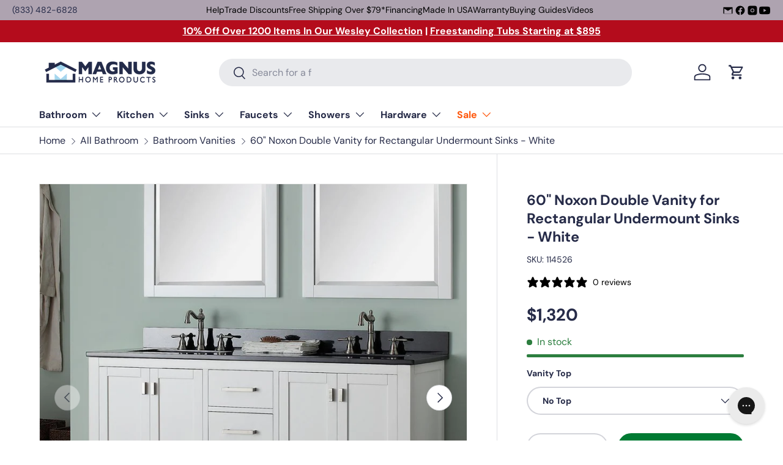

--- FILE ---
content_type: text/html; charset=utf-8
request_url: https://www.magnushomeproducts.com/products/60-noxon-double-vanity-for-oval-undermount-sinks-white
body_size: 49362
content:
<!doctype html>
<html class="no-js" lang="en" dir="ltr">
<head><meta charset="utf-8">
<meta name="viewport" content="width=device-width,initial-scale=1">
<title>60&quot; Noxon Double Vanity for Rectangular Undermount Sinks - White &ndash; Magnus Home Products</title><link rel="canonical" href="https://www.magnushomeproducts.com/products/60-noxon-double-vanity-for-oval-undermount-sinks-white"><link rel="icon" href="//www.magnushomeproducts.com/cdn/shop/files/Magnus_Logo_Favicon_Google.png?crop=center&height=48&v=1738711139&width=48" type="image/png">
  <link rel="apple-touch-icon" href="//www.magnushomeproducts.com/cdn/shop/files/Magnus_Logo_Favicon_Google.png?crop=center&height=180&v=1738711139&width=180"><meta name="description" content="Secure your 60&quot; Noxon Double Vanity for Rectangular Undermount Sinks - White today and enjoy free shipping on all orders over $79. Exceptional quality and seamless shopping experience. Shop now!"><meta property="og:site_name" content="Magnus Home Products">
<meta property="og:url" content="https://www.magnushomeproducts.com/products/60-noxon-double-vanity-for-oval-undermount-sinks-white">
<meta property="og:title" content="60&quot; Noxon Double Vanity for Rectangular Undermount Sinks - White">
<meta property="og:type" content="product">
<meta property="og:description" content="Secure your 60&quot; Noxon Double Vanity for Rectangular Undermount Sinks - White today and enjoy free shipping on all orders over $79. Exceptional quality and seamless shopping experience. Shop now!"><meta property="og:image" content="http://www.magnushomeproducts.com/cdn/shop/products/60-noxon-double-vanity-for-rectangular-undermount-sinks-white-5113719783487.jpg?crop=center&height=1200&v=1593358676&width=1200">
  <meta property="og:image:secure_url" content="https://www.magnushomeproducts.com/cdn/shop/products/60-noxon-double-vanity-for-rectangular-undermount-sinks-white-5113719783487.jpg?crop=center&height=1200&v=1593358676&width=1200">
  <meta property="og:image:width" content="1000">
  <meta property="og:image:height" content="1000"><meta property="og:price:amount" content="1,320">
  <meta property="og:price:currency" content="USD"><meta name="twitter:card" content="summary_large_image">
<meta name="twitter:title" content="60&quot; Noxon Double Vanity for Rectangular Undermount Sinks - White">
<meta name="twitter:description" content="Secure your 60&quot; Noxon Double Vanity for Rectangular Undermount Sinks - White today and enjoy free shipping on all orders over $79. Exceptional quality and seamless shopping experience. Shop now!">
<link rel="preload" href="//www.magnushomeproducts.com/cdn/shop/t/74/assets/main.css?v=71519040555706621311767110914" as="style"><style data-shopify>
@font-face {
  font-family: "DM Sans";
  font-weight: 400;
  font-style: normal;
  font-display: swap;
  src: url("//www.magnushomeproducts.com/cdn/fonts/dm_sans/dmsans_n4.ec80bd4dd7e1a334c969c265873491ae56018d72.woff2") format("woff2"),
       url("//www.magnushomeproducts.com/cdn/fonts/dm_sans/dmsans_n4.87bdd914d8a61247b911147ae68e754d695c58a6.woff") format("woff");
}
@font-face {
  font-family: "DM Sans";
  font-weight: 700;
  font-style: normal;
  font-display: swap;
  src: url("//www.magnushomeproducts.com/cdn/fonts/dm_sans/dmsans_n7.97e21d81502002291ea1de8aefb79170c6946ce5.woff2") format("woff2"),
       url("//www.magnushomeproducts.com/cdn/fonts/dm_sans/dmsans_n7.af5c214f5116410ca1d53a2090665620e78e2e1b.woff") format("woff");
}
@font-face {
  font-family: "DM Sans";
  font-weight: 400;
  font-style: italic;
  font-display: swap;
  src: url("//www.magnushomeproducts.com/cdn/fonts/dm_sans/dmsans_i4.b8fe05e69ee95d5a53155c346957d8cbf5081c1a.woff2") format("woff2"),
       url("//www.magnushomeproducts.com/cdn/fonts/dm_sans/dmsans_i4.403fe28ee2ea63e142575c0aa47684d65f8c23a0.woff") format("woff");
}
@font-face {
  font-family: "DM Sans";
  font-weight: 700;
  font-style: italic;
  font-display: swap;
  src: url("//www.magnushomeproducts.com/cdn/fonts/dm_sans/dmsans_i7.52b57f7d7342eb7255084623d98ab83fd96e7f9b.woff2") format("woff2"),
       url("//www.magnushomeproducts.com/cdn/fonts/dm_sans/dmsans_i7.d5e14ef18a1d4a8ce78a4187580b4eb1759c2eda.woff") format("woff");
}
@font-face {
  font-family: "DM Sans";
  font-weight: 700;
  font-style: normal;
  font-display: swap;
  src: url("//www.magnushomeproducts.com/cdn/fonts/dm_sans/dmsans_n7.97e21d81502002291ea1de8aefb79170c6946ce5.woff2") format("woff2"),
       url("//www.magnushomeproducts.com/cdn/fonts/dm_sans/dmsans_n7.af5c214f5116410ca1d53a2090665620e78e2e1b.woff") format("woff");
}
@font-face {
  font-family: "DM Sans";
  font-weight: 700;
  font-style: normal;
  font-display: swap;
  src: url("//www.magnushomeproducts.com/cdn/fonts/dm_sans/dmsans_n7.97e21d81502002291ea1de8aefb79170c6946ce5.woff2") format("woff2"),
       url("//www.magnushomeproducts.com/cdn/fonts/dm_sans/dmsans_n7.af5c214f5116410ca1d53a2090665620e78e2e1b.woff") format("woff");
}
:root {
      --bg-color: 255 255 255 / 1.0;
      --bg-color-og: 255 255 255 / 1.0;
      --heading-color: 38 43 72;
      --text-color: 38 43 72;
      --text-color-og: 38 43 72;
      --scrollbar-color: 38 43 72;
      --link-color: 38 43 72;
      --link-color-og: 38 43 72;
      --star-color: 255 159 28;--swatch-border-color-default: 212 213 218;
        --swatch-border-color-active: 147 149 164;
        --swatch-card-size: 24px;
        --swatch-variant-picker-size: 64px;--color-scheme-1-bg: 244 244 244 / 1.0;
      --color-scheme-1-grad: linear-gradient(180deg, rgba(244, 244, 244, 1), rgba(244, 244, 244, 1) 100%);
      --color-scheme-1-heading: 42 43 42;
      --color-scheme-1-text: 42 43 42;
      --color-scheme-1-btn-bg: 255 88 13;
      --color-scheme-1-btn-text: 255 255 255;
      --color-scheme-1-btn-bg-hover: 255 124 64;--color-scheme-2-bg: 42 43 42 / 1.0;
      --color-scheme-2-grad: linear-gradient(225deg, rgba(51, 59, 67, 0.88) 8%, rgba(41, 47, 54, 1) 56%, rgba(20, 20, 20, 1) 92%);
      --color-scheme-2-heading: 255 88 13;
      --color-scheme-2-text: 255 255 255;
      --color-scheme-2-btn-bg: 255 88 13;
      --color-scheme-2-btn-text: 9 3 2;
      --color-scheme-2-btn-bg-hover: 233 80 12;--color-scheme-3-bg: 255 88 13 / 1.0;
      --color-scheme-3-grad: linear-gradient(46deg, rgba(234, 73, 0, 1) 8%, rgba(234, 73, 0, 1) 32%, rgba(255, 88, 13, 0.88) 92%);
      --color-scheme-3-heading: 255 255 255;
      --color-scheme-3-text: 255 255 255;
      --color-scheme-3-btn-bg: 42 43 42;
      --color-scheme-3-btn-text: 255 255 255;
      --color-scheme-3-btn-bg-hover: 82 83 82;

      --drawer-bg-color: 255 255 255 / 1.0;
      --drawer-text-color: 42 43 42;

      --panel-bg-color: 244 244 244 / 1.0;
      --panel-heading-color: 42 43 42;
      --panel-text-color: 42 43 42;

      --in-stock-text-color: 44 126 63;
      --low-stock-text-color: 210 134 26;
      --very-low-stock-text-color: 180 12 28;
      --no-stock-text-color: 42 43 42;
      --no-stock-backordered-text-color: 42 43 42;

      --error-bg-color: 252 237 238;
      --error-text-color: 180 12 28;
      --success-bg-color: 232 246 234;
      --success-text-color: 44 126 63;
      --info-bg-color: 228 237 250;
      --info-text-color: 26 102 210;

      --heading-font-family: "DM Sans", sans-serif;
      --heading-font-style: normal;
      --heading-font-weight: 700;
      --heading-scale-start: 4;

      --navigation-font-family: "DM Sans", sans-serif;
      --navigation-font-style: normal;
      --navigation-font-weight: 700;--heading-text-transform: none;
--subheading-text-transform: none;
      --body-font-family: "DM Sans", sans-serif;
      --body-font-style: normal;
      --body-font-weight: 400;
      --body-font-size: 16;

      --section-gap: 32;
      --heading-gap: calc(8 * var(--space-unit));--heading-gap: calc(6 * var(--space-unit));--grid-column-gap: 20px;--btn-bg-color: 0 122 51;
      --btn-bg-hover-color: 41 154 89;
      --btn-text-color: 255 255 255;
      --btn-bg-color-og: 0 122 51;
      --btn-text-color-og: 255 255 255;
      --btn-alt-bg-color: 255 255 255;
      --btn-alt-bg-alpha: 1.0;
      --btn-alt-text-color: 42 43 42;
      --btn-border-width: 2px;
      --btn-padding-y: 12px;

      
      --btn-border-radius: 28px;
      

      --btn-lg-border-radius: 50%;
      --btn-icon-border-radius: 50%;
      --input-with-btn-inner-radius: var(--btn-border-radius);

      --input-bg-color: 255 255 255 / 1.0;
      --input-text-color: 38 43 72;
      --input-border-width: 2px;
      --input-border-radius: 26px;
      --textarea-border-radius: 12px;
      --input-border-radius: 28px;
      --input-lg-border-radius: 34px;
      --input-bg-color-diff-3: #f7f7f7;
      --input-bg-color-diff-6: #f0f0f0;

      --modal-border-radius: 16px;
      --modal-overlay-color: 0 0 0;
      --modal-overlay-opacity: 0.4;
      --drawer-border-radius: 16px;
      --overlay-border-radius: 0px;

      --custom-label-bg-color: 255 88 13 / 1.0;
      --custom-label-text-color: 255 255 255 / 1.0;--sale-label-bg-color: 170 17 85 / 1.0;
      --sale-label-text-color: 255 255 255 / 1.0;--sold-out-label-bg-color: 42 43 42 / 1.0;
      --sold-out-label-text-color: 255 255 255 / 1.0;--new-label-bg-color: 127 184 0 / 1.0;
      --new-label-text-color: 255 255 255 / 1.0;--preorder-label-bg-color: 0 166 237 / 1.0;
      --preorder-label-text-color: 255 255 255 / 1.0;

      --collection-label-color: 0 126 18 / 1.0;

      --page-width: 1440px;
      --gutter-sm: 20px;
      --gutter-md: 32px;
      --gutter-lg: 64px;

      --payment-terms-bg-color: #ffffff;

      --coll-card-bg-color: #f7f7f7;
      --coll-card-border-color: #f2f2f2;

      --card-highlight-bg-color: #ffffff;
      --card-highlight-text-color: 9 3 2;
      --card-highlight-border-color: #ff580d;--card-bg-color: #f4f4f4;
      --card-text-color: 38 38 43;
      --card-border-color: #f2f2f2;--blend-bg-color: #f4f4f4;
        
          --aos-animate-duration: 0.6s;
        

        
          --aos-min-width: 0;
        
      

      --reading-width: 48em;
    }

    @media (max-width: 769px) {
      :root {
        --reading-width: 36em;
      }
    }
  </style><link rel="stylesheet" href="//www.magnushomeproducts.com/cdn/shop/t/74/assets/main.css?v=71519040555706621311767110914">
  <script src="//www.magnushomeproducts.com/cdn/shop/t/74/assets/main.js?v=102719207125010519441767110914" defer="defer"></script><link rel="preload" href="//www.magnushomeproducts.com/cdn/fonts/dm_sans/dmsans_n4.ec80bd4dd7e1a334c969c265873491ae56018d72.woff2" as="font" type="font/woff2" crossorigin fetchpriority="high"><link rel="preload" href="//www.magnushomeproducts.com/cdn/fonts/dm_sans/dmsans_n7.97e21d81502002291ea1de8aefb79170c6946ce5.woff2" as="font" type="font/woff2" crossorigin fetchpriority="high"><script>window.performance && window.performance.mark && window.performance.mark('shopify.content_for_header.start');</script><meta id="shopify-digital-wallet" name="shopify-digital-wallet" content="/19607081/digital_wallets/dialog">
<meta name="shopify-checkout-api-token" content="0c3d038d48783cf83b3ea0cadc628ef6">
<meta id="in-context-paypal-metadata" data-shop-id="19607081" data-venmo-supported="false" data-environment="production" data-locale="en_US" data-paypal-v4="true" data-currency="USD">
<link rel="alternate" type="application/json+oembed" href="https://www.magnushomeproducts.com/products/60-noxon-double-vanity-for-oval-undermount-sinks-white.oembed">
<script async="async" src="/checkouts/internal/preloads.js?locale=en-US"></script>
<link rel="preconnect" href="https://shop.app" crossorigin="anonymous">
<script async="async" src="https://shop.app/checkouts/internal/preloads.js?locale=en-US&shop_id=19607081" crossorigin="anonymous"></script>
<script id="shopify-features" type="application/json">{"accessToken":"0c3d038d48783cf83b3ea0cadc628ef6","betas":["rich-media-storefront-analytics"],"domain":"www.magnushomeproducts.com","predictiveSearch":true,"shopId":19607081,"locale":"en"}</script>
<script>var Shopify = Shopify || {};
Shopify.shop = "mmlh.myshopify.com";
Shopify.locale = "en";
Shopify.currency = {"active":"USD","rate":"1.0"};
Shopify.country = "US";
Shopify.theme = {"name":"Enterprise","id":147377455298,"schema_name":"Enterprise","schema_version":"2.1.0","theme_store_id":1657,"role":"main"};
Shopify.theme.handle = "null";
Shopify.theme.style = {"id":null,"handle":null};
Shopify.cdnHost = "www.magnushomeproducts.com/cdn";
Shopify.routes = Shopify.routes || {};
Shopify.routes.root = "/";</script>
<script type="module">!function(o){(o.Shopify=o.Shopify||{}).modules=!0}(window);</script>
<script>!function(o){function n(){var o=[];function n(){o.push(Array.prototype.slice.apply(arguments))}return n.q=o,n}var t=o.Shopify=o.Shopify||{};t.loadFeatures=n(),t.autoloadFeatures=n()}(window);</script>
<script>
  window.ShopifyPay = window.ShopifyPay || {};
  window.ShopifyPay.apiHost = "shop.app\/pay";
  window.ShopifyPay.redirectState = null;
</script>
<script id="shop-js-analytics" type="application/json">{"pageType":"product"}</script>
<script defer="defer" async type="module" src="//www.magnushomeproducts.com/cdn/shopifycloud/shop-js/modules/v2/client.init-shop-cart-sync_BN7fPSNr.en.esm.js"></script>
<script defer="defer" async type="module" src="//www.magnushomeproducts.com/cdn/shopifycloud/shop-js/modules/v2/chunk.common_Cbph3Kss.esm.js"></script>
<script defer="defer" async type="module" src="//www.magnushomeproducts.com/cdn/shopifycloud/shop-js/modules/v2/chunk.modal_DKumMAJ1.esm.js"></script>
<script type="module">
  await import("//www.magnushomeproducts.com/cdn/shopifycloud/shop-js/modules/v2/client.init-shop-cart-sync_BN7fPSNr.en.esm.js");
await import("//www.magnushomeproducts.com/cdn/shopifycloud/shop-js/modules/v2/chunk.common_Cbph3Kss.esm.js");
await import("//www.magnushomeproducts.com/cdn/shopifycloud/shop-js/modules/v2/chunk.modal_DKumMAJ1.esm.js");

  window.Shopify.SignInWithShop?.initShopCartSync?.({"fedCMEnabled":true,"windoidEnabled":true});

</script>
<script defer="defer" async type="module" src="//www.magnushomeproducts.com/cdn/shopifycloud/shop-js/modules/v2/client.payment-terms_BxzfvcZJ.en.esm.js"></script>
<script defer="defer" async type="module" src="//www.magnushomeproducts.com/cdn/shopifycloud/shop-js/modules/v2/chunk.common_Cbph3Kss.esm.js"></script>
<script defer="defer" async type="module" src="//www.magnushomeproducts.com/cdn/shopifycloud/shop-js/modules/v2/chunk.modal_DKumMAJ1.esm.js"></script>
<script type="module">
  await import("//www.magnushomeproducts.com/cdn/shopifycloud/shop-js/modules/v2/client.payment-terms_BxzfvcZJ.en.esm.js");
await import("//www.magnushomeproducts.com/cdn/shopifycloud/shop-js/modules/v2/chunk.common_Cbph3Kss.esm.js");
await import("//www.magnushomeproducts.com/cdn/shopifycloud/shop-js/modules/v2/chunk.modal_DKumMAJ1.esm.js");

  
</script>
<script>
  window.Shopify = window.Shopify || {};
  if (!window.Shopify.featureAssets) window.Shopify.featureAssets = {};
  window.Shopify.featureAssets['shop-js'] = {"shop-cart-sync":["modules/v2/client.shop-cart-sync_CJVUk8Jm.en.esm.js","modules/v2/chunk.common_Cbph3Kss.esm.js","modules/v2/chunk.modal_DKumMAJ1.esm.js"],"init-fed-cm":["modules/v2/client.init-fed-cm_7Fvt41F4.en.esm.js","modules/v2/chunk.common_Cbph3Kss.esm.js","modules/v2/chunk.modal_DKumMAJ1.esm.js"],"init-shop-email-lookup-coordinator":["modules/v2/client.init-shop-email-lookup-coordinator_Cc088_bR.en.esm.js","modules/v2/chunk.common_Cbph3Kss.esm.js","modules/v2/chunk.modal_DKumMAJ1.esm.js"],"init-windoid":["modules/v2/client.init-windoid_hPopwJRj.en.esm.js","modules/v2/chunk.common_Cbph3Kss.esm.js","modules/v2/chunk.modal_DKumMAJ1.esm.js"],"shop-button":["modules/v2/client.shop-button_B0jaPSNF.en.esm.js","modules/v2/chunk.common_Cbph3Kss.esm.js","modules/v2/chunk.modal_DKumMAJ1.esm.js"],"shop-cash-offers":["modules/v2/client.shop-cash-offers_DPIskqss.en.esm.js","modules/v2/chunk.common_Cbph3Kss.esm.js","modules/v2/chunk.modal_DKumMAJ1.esm.js"],"shop-toast-manager":["modules/v2/client.shop-toast-manager_CK7RT69O.en.esm.js","modules/v2/chunk.common_Cbph3Kss.esm.js","modules/v2/chunk.modal_DKumMAJ1.esm.js"],"init-shop-cart-sync":["modules/v2/client.init-shop-cart-sync_BN7fPSNr.en.esm.js","modules/v2/chunk.common_Cbph3Kss.esm.js","modules/v2/chunk.modal_DKumMAJ1.esm.js"],"init-customer-accounts-sign-up":["modules/v2/client.init-customer-accounts-sign-up_CfPf4CXf.en.esm.js","modules/v2/client.shop-login-button_DeIztwXF.en.esm.js","modules/v2/chunk.common_Cbph3Kss.esm.js","modules/v2/chunk.modal_DKumMAJ1.esm.js"],"pay-button":["modules/v2/client.pay-button_CgIwFSYN.en.esm.js","modules/v2/chunk.common_Cbph3Kss.esm.js","modules/v2/chunk.modal_DKumMAJ1.esm.js"],"init-customer-accounts":["modules/v2/client.init-customer-accounts_DQ3x16JI.en.esm.js","modules/v2/client.shop-login-button_DeIztwXF.en.esm.js","modules/v2/chunk.common_Cbph3Kss.esm.js","modules/v2/chunk.modal_DKumMAJ1.esm.js"],"avatar":["modules/v2/client.avatar_BTnouDA3.en.esm.js"],"init-shop-for-new-customer-accounts":["modules/v2/client.init-shop-for-new-customer-accounts_CsZy_esa.en.esm.js","modules/v2/client.shop-login-button_DeIztwXF.en.esm.js","modules/v2/chunk.common_Cbph3Kss.esm.js","modules/v2/chunk.modal_DKumMAJ1.esm.js"],"shop-follow-button":["modules/v2/client.shop-follow-button_BRMJjgGd.en.esm.js","modules/v2/chunk.common_Cbph3Kss.esm.js","modules/v2/chunk.modal_DKumMAJ1.esm.js"],"checkout-modal":["modules/v2/client.checkout-modal_B9Drz_yf.en.esm.js","modules/v2/chunk.common_Cbph3Kss.esm.js","modules/v2/chunk.modal_DKumMAJ1.esm.js"],"shop-login-button":["modules/v2/client.shop-login-button_DeIztwXF.en.esm.js","modules/v2/chunk.common_Cbph3Kss.esm.js","modules/v2/chunk.modal_DKumMAJ1.esm.js"],"lead-capture":["modules/v2/client.lead-capture_DXYzFM3R.en.esm.js","modules/v2/chunk.common_Cbph3Kss.esm.js","modules/v2/chunk.modal_DKumMAJ1.esm.js"],"shop-login":["modules/v2/client.shop-login_CA5pJqmO.en.esm.js","modules/v2/chunk.common_Cbph3Kss.esm.js","modules/v2/chunk.modal_DKumMAJ1.esm.js"],"payment-terms":["modules/v2/client.payment-terms_BxzfvcZJ.en.esm.js","modules/v2/chunk.common_Cbph3Kss.esm.js","modules/v2/chunk.modal_DKumMAJ1.esm.js"]};
</script>
<script>(function() {
  var isLoaded = false;
  function asyncLoad() {
    if (isLoaded) return;
    isLoaded = true;
    var urls = ["https:\/\/config.gorgias.chat\/bundle-loader\/01GYCCM05V26Y0NFTHPPS3RGRV?source=shopify1click\u0026shop=mmlh.myshopify.com","https:\/\/static.klaviyo.com\/onsite\/js\/klaviyo.js?company_id=SinSus\u0026shop=mmlh.myshopify.com","https:\/\/api.preproduct.io\/preproduct-embed.js?shop=mmlh.myshopify.com","\/\/cdn.shopify.com\/proxy\/f14b446da9f0f42aef8deb47be3a2dabee95387f5e6e5f75d54c8dbcc6ee2a4f\/s3-us-west-2.amazonaws.com\/jsstore\/a\/X2JHJMD0\/reids.js?shop=mmlh.myshopify.com\u0026sp-cache-control=cHVibGljLCBtYXgtYWdlPTkwMA","\/\/cdn.shopify.com\/proxy\/bc62b8f214ef09dd9820cd6298a75ce7037acb72cd6f8bca90d7239948635b85\/app.retention.com\/shopify\/shopify_app_add_to_cart_script.js?shop=mmlh.myshopify.com\u0026sp-cache-control=cHVibGljLCBtYXgtYWdlPTkwMA","https:\/\/public.9gtb.com\/loader.js?g_cvt_id=ee546c2e-b576-4d43-b1fe-f859f0ee629d\u0026shop=mmlh.myshopify.com"];
    for (var i = 0; i < urls.length; i++) {
      var s = document.createElement('script');
      s.type = 'text/javascript';
      s.async = true;
      s.src = urls[i];
      var x = document.getElementsByTagName('script')[0];
      x.parentNode.insertBefore(s, x);
    }
  };
  if(window.attachEvent) {
    window.attachEvent('onload', asyncLoad);
  } else {
    window.addEventListener('load', asyncLoad, false);
  }
})();</script>
<script id="__st">var __st={"a":19607081,"offset":-18000,"reqid":"1d21482a-c7ab-4cbb-8c5d-c3172ed61684-1769748187","pageurl":"www.magnushomeproducts.com\/products\/60-noxon-double-vanity-for-oval-undermount-sinks-white","u":"4e2d68e0b779","p":"product","rtyp":"product","rid":632337760319};</script>
<script>window.ShopifyPaypalV4VisibilityTracking = true;</script>
<script id="captcha-bootstrap">!function(){'use strict';const t='contact',e='account',n='new_comment',o=[[t,t],['blogs',n],['comments',n],[t,'customer']],c=[[e,'customer_login'],[e,'guest_login'],[e,'recover_customer_password'],[e,'create_customer']],r=t=>t.map((([t,e])=>`form[action*='/${t}']:not([data-nocaptcha='true']) input[name='form_type'][value='${e}']`)).join(','),a=t=>()=>t?[...document.querySelectorAll(t)].map((t=>t.form)):[];function s(){const t=[...o],e=r(t);return a(e)}const i='password',u='form_key',d=['recaptcha-v3-token','g-recaptcha-response','h-captcha-response',i],f=()=>{try{return window.sessionStorage}catch{return}},m='__shopify_v',_=t=>t.elements[u];function p(t,e,n=!1){try{const o=window.sessionStorage,c=JSON.parse(o.getItem(e)),{data:r}=function(t){const{data:e,action:n}=t;return t[m]||n?{data:e,action:n}:{data:t,action:n}}(c);for(const[e,n]of Object.entries(r))t.elements[e]&&(t.elements[e].value=n);n&&o.removeItem(e)}catch(o){console.error('form repopulation failed',{error:o})}}const l='form_type',E='cptcha';function T(t){t.dataset[E]=!0}const w=window,h=w.document,L='Shopify',v='ce_forms',y='captcha';let A=!1;((t,e)=>{const n=(g='f06e6c50-85a8-45c8-87d0-21a2b65856fe',I='https://cdn.shopify.com/shopifycloud/storefront-forms-hcaptcha/ce_storefront_forms_captcha_hcaptcha.v1.5.2.iife.js',D={infoText:'Protected by hCaptcha',privacyText:'Privacy',termsText:'Terms'},(t,e,n)=>{const o=w[L][v],c=o.bindForm;if(c)return c(t,g,e,D).then(n);var r;o.q.push([[t,g,e,D],n]),r=I,A||(h.body.append(Object.assign(h.createElement('script'),{id:'captcha-provider',async:!0,src:r})),A=!0)});var g,I,D;w[L]=w[L]||{},w[L][v]=w[L][v]||{},w[L][v].q=[],w[L][y]=w[L][y]||{},w[L][y].protect=function(t,e){n(t,void 0,e),T(t)},Object.freeze(w[L][y]),function(t,e,n,w,h,L){const[v,y,A,g]=function(t,e,n){const i=e?o:[],u=t?c:[],d=[...i,...u],f=r(d),m=r(i),_=r(d.filter((([t,e])=>n.includes(e))));return[a(f),a(m),a(_),s()]}(w,h,L),I=t=>{const e=t.target;return e instanceof HTMLFormElement?e:e&&e.form},D=t=>v().includes(t);t.addEventListener('submit',(t=>{const e=I(t);if(!e)return;const n=D(e)&&!e.dataset.hcaptchaBound&&!e.dataset.recaptchaBound,o=_(e),c=g().includes(e)&&(!o||!o.value);(n||c)&&t.preventDefault(),c&&!n&&(function(t){try{if(!f())return;!function(t){const e=f();if(!e)return;const n=_(t);if(!n)return;const o=n.value;o&&e.removeItem(o)}(t);const e=Array.from(Array(32),(()=>Math.random().toString(36)[2])).join('');!function(t,e){_(t)||t.append(Object.assign(document.createElement('input'),{type:'hidden',name:u})),t.elements[u].value=e}(t,e),function(t,e){const n=f();if(!n)return;const o=[...t.querySelectorAll(`input[type='${i}']`)].map((({name:t})=>t)),c=[...d,...o],r={};for(const[a,s]of new FormData(t).entries())c.includes(a)||(r[a]=s);n.setItem(e,JSON.stringify({[m]:1,action:t.action,data:r}))}(t,e)}catch(e){console.error('failed to persist form',e)}}(e),e.submit())}));const S=(t,e)=>{t&&!t.dataset[E]&&(n(t,e.some((e=>e===t))),T(t))};for(const o of['focusin','change'])t.addEventListener(o,(t=>{const e=I(t);D(e)&&S(e,y())}));const B=e.get('form_key'),M=e.get(l),P=B&&M;t.addEventListener('DOMContentLoaded',(()=>{const t=y();if(P)for(const e of t)e.elements[l].value===M&&p(e,B);[...new Set([...A(),...v().filter((t=>'true'===t.dataset.shopifyCaptcha))])].forEach((e=>S(e,t)))}))}(h,new URLSearchParams(w.location.search),n,t,e,['guest_login'])})(!0,!0)}();</script>
<script integrity="sha256-4kQ18oKyAcykRKYeNunJcIwy7WH5gtpwJnB7kiuLZ1E=" data-source-attribution="shopify.loadfeatures" defer="defer" src="//www.magnushomeproducts.com/cdn/shopifycloud/storefront/assets/storefront/load_feature-a0a9edcb.js" crossorigin="anonymous"></script>
<script crossorigin="anonymous" defer="defer" src="//www.magnushomeproducts.com/cdn/shopifycloud/storefront/assets/shopify_pay/storefront-65b4c6d7.js?v=20250812"></script>
<script data-source-attribution="shopify.dynamic_checkout.dynamic.init">var Shopify=Shopify||{};Shopify.PaymentButton=Shopify.PaymentButton||{isStorefrontPortableWallets:!0,init:function(){window.Shopify.PaymentButton.init=function(){};var t=document.createElement("script");t.src="https://www.magnushomeproducts.com/cdn/shopifycloud/portable-wallets/latest/portable-wallets.en.js",t.type="module",document.head.appendChild(t)}};
</script>
<script data-source-attribution="shopify.dynamic_checkout.buyer_consent">
  function portableWalletsHideBuyerConsent(e){var t=document.getElementById("shopify-buyer-consent"),n=document.getElementById("shopify-subscription-policy-button");t&&n&&(t.classList.add("hidden"),t.setAttribute("aria-hidden","true"),n.removeEventListener("click",e))}function portableWalletsShowBuyerConsent(e){var t=document.getElementById("shopify-buyer-consent"),n=document.getElementById("shopify-subscription-policy-button");t&&n&&(t.classList.remove("hidden"),t.removeAttribute("aria-hidden"),n.addEventListener("click",e))}window.Shopify?.PaymentButton&&(window.Shopify.PaymentButton.hideBuyerConsent=portableWalletsHideBuyerConsent,window.Shopify.PaymentButton.showBuyerConsent=portableWalletsShowBuyerConsent);
</script>
<script data-source-attribution="shopify.dynamic_checkout.cart.bootstrap">document.addEventListener("DOMContentLoaded",(function(){function t(){return document.querySelector("shopify-accelerated-checkout-cart, shopify-accelerated-checkout")}if(t())Shopify.PaymentButton.init();else{new MutationObserver((function(e,n){t()&&(Shopify.PaymentButton.init(),n.disconnect())})).observe(document.body,{childList:!0,subtree:!0})}}));
</script>
<link id="shopify-accelerated-checkout-styles" rel="stylesheet" media="screen" href="https://www.magnushomeproducts.com/cdn/shopifycloud/portable-wallets/latest/accelerated-checkout-backwards-compat.css" crossorigin="anonymous">
<style id="shopify-accelerated-checkout-cart">
        #shopify-buyer-consent {
  margin-top: 1em;
  display: inline-block;
  width: 100%;
}

#shopify-buyer-consent.hidden {
  display: none;
}

#shopify-subscription-policy-button {
  background: none;
  border: none;
  padding: 0;
  text-decoration: underline;
  font-size: inherit;
  cursor: pointer;
}

#shopify-subscription-policy-button::before {
  box-shadow: none;
}

      </style>
<script id="sections-script" data-sections="header,footer" defer="defer" src="//www.magnushomeproducts.com/cdn/shop/t/74/compiled_assets/scripts.js?v=97798"></script>
<script>window.performance && window.performance.mark && window.performance.mark('shopify.content_for_header.end');</script>

    <script src="//www.magnushomeproducts.com/cdn/shop/t/74/assets/animate-on-scroll.js?v=15249566486942820451767110914" defer="defer"></script>
    <link rel="stylesheet" href="//www.magnushomeproducts.com/cdn/shop/t/74/assets/animate-on-scroll.css?v=116194678796051782541767110914">
  

  <script>document.documentElement.className = document.documentElement.className.replace('no-js', 'js');</script><!-- CC Custom Head Start --><!-- CC Custom Head End --><!-- BEGIN app block: shopify://apps/stape-conversion-tracking/blocks/gtm/7e13c847-7971-409d-8fe0-29ec14d5f048 --><script>
  window.lsData = {};
  window.dataLayer = window.dataLayer || [];
  window.addEventListener("message", (event) => {
    if (event.data?.event) {
      window.dataLayer.push(event.data);
    }
  });
  window.dataShopStape = {
    shop: "www.magnushomeproducts.com",
    shopId: "19607081",
  }
</script>

<!-- END app block --><!-- BEGIN app block: shopify://apps/klaviyo-email-marketing-sms/blocks/klaviyo-onsite-embed/2632fe16-c075-4321-a88b-50b567f42507 -->












  <script async src="https://static.klaviyo.com/onsite/js/SinSus/klaviyo.js?company_id=SinSus"></script>
  <script>!function(){if(!window.klaviyo){window._klOnsite=window._klOnsite||[];try{window.klaviyo=new Proxy({},{get:function(n,i){return"push"===i?function(){var n;(n=window._klOnsite).push.apply(n,arguments)}:function(){for(var n=arguments.length,o=new Array(n),w=0;w<n;w++)o[w]=arguments[w];var t="function"==typeof o[o.length-1]?o.pop():void 0,e=new Promise((function(n){window._klOnsite.push([i].concat(o,[function(i){t&&t(i),n(i)}]))}));return e}}})}catch(n){window.klaviyo=window.klaviyo||[],window.klaviyo.push=function(){var n;(n=window._klOnsite).push.apply(n,arguments)}}}}();</script>

  
    <script id="viewed_product">
      if (item == null) {
        var _learnq = _learnq || [];

        var MetafieldReviews = null
        var MetafieldYotpoRating = null
        var MetafieldYotpoCount = null
        var MetafieldLooxRating = null
        var MetafieldLooxCount = null
        var okendoProduct = null
        var okendoProductReviewCount = null
        var okendoProductReviewAverageValue = null
        try {
          // The following fields are used for Customer Hub recently viewed in order to add reviews.
          // This information is not part of __kla_viewed. Instead, it is part of __kla_viewed_reviewed_items
          MetafieldReviews = {};
          MetafieldYotpoRating = null
          MetafieldYotpoCount = null
          MetafieldLooxRating = null
          MetafieldLooxCount = null

          okendoProduct = null
          // If the okendo metafield is not legacy, it will error, which then requires the new json formatted data
          if (okendoProduct && 'error' in okendoProduct) {
            okendoProduct = null
          }
          okendoProductReviewCount = okendoProduct ? okendoProduct.reviewCount : null
          okendoProductReviewAverageValue = okendoProduct ? okendoProduct.reviewAverageValue : null
        } catch (error) {
          console.error('Error in Klaviyo onsite reviews tracking:', error);
        }

        var item = {
          Name: "60\" Noxon Double Vanity for Rectangular Undermount Sinks - White",
          ProductID: 632337760319,
          Categories: ["All Bathroom","Bathroom Furniture","Bathroom Vanities","Best selling products","New Arrivals","Vanity \u0026 Linen Cabinets"],
          ImageURL: "https://www.magnushomeproducts.com/cdn/shop/products/60-noxon-double-vanity-for-rectangular-undermount-sinks-white-5113719783487_grande.jpg?v=1593358676",
          URL: "https://www.magnushomeproducts.com/products/60-noxon-double-vanity-for-oval-undermount-sinks-white",
          Brand: "Avanity",
          Price: "$1,320",
          Value: "1,320",
          CompareAtPrice: "$0"
        };
        _learnq.push(['track', 'Viewed Product', item]);
        _learnq.push(['trackViewedItem', {
          Title: item.Name,
          ItemId: item.ProductID,
          Categories: item.Categories,
          ImageUrl: item.ImageURL,
          Url: item.URL,
          Metadata: {
            Brand: item.Brand,
            Price: item.Price,
            Value: item.Value,
            CompareAtPrice: item.CompareAtPrice
          },
          metafields:{
            reviews: MetafieldReviews,
            yotpo:{
              rating: MetafieldYotpoRating,
              count: MetafieldYotpoCount,
            },
            loox:{
              rating: MetafieldLooxRating,
              count: MetafieldLooxCount,
            },
            okendo: {
              rating: okendoProductReviewAverageValue,
              count: okendoProductReviewCount,
            }
          }
        }]);
      }
    </script>
  




  <script>
    window.klaviyoReviewsProductDesignMode = false
  </script>







<!-- END app block --><script src="https://cdn.shopify.com/extensions/019c0986-ab97-7168-8de8-02f252b2a244/lb-upsell-232/assets/lb-selleasy.js" type="text/javascript" defer="defer"></script>
<script src="https://cdn.shopify.com/extensions/019bfabb-cffe-7cac-851e-a548516beb44/stape-remix-30/assets/widget.js" type="text/javascript" defer="defer"></script>
<link href="https://monorail-edge.shopifysvc.com" rel="dns-prefetch">
<script>(function(){if ("sendBeacon" in navigator && "performance" in window) {try {var session_token_from_headers = performance.getEntriesByType('navigation')[0].serverTiming.find(x => x.name == '_s').description;} catch {var session_token_from_headers = undefined;}var session_cookie_matches = document.cookie.match(/_shopify_s=([^;]*)/);var session_token_from_cookie = session_cookie_matches && session_cookie_matches.length === 2 ? session_cookie_matches[1] : "";var session_token = session_token_from_headers || session_token_from_cookie || "";function handle_abandonment_event(e) {var entries = performance.getEntries().filter(function(entry) {return /monorail-edge.shopifysvc.com/.test(entry.name);});if (!window.abandonment_tracked && entries.length === 0) {window.abandonment_tracked = true;var currentMs = Date.now();var navigation_start = performance.timing.navigationStart;var payload = {shop_id: 19607081,url: window.location.href,navigation_start,duration: currentMs - navigation_start,session_token,page_type: "product"};window.navigator.sendBeacon("https://monorail-edge.shopifysvc.com/v1/produce", JSON.stringify({schema_id: "online_store_buyer_site_abandonment/1.1",payload: payload,metadata: {event_created_at_ms: currentMs,event_sent_at_ms: currentMs}}));}}window.addEventListener('pagehide', handle_abandonment_event);}}());</script>
<script id="web-pixels-manager-setup">(function e(e,d,r,n,o){if(void 0===o&&(o={}),!Boolean(null===(a=null===(i=window.Shopify)||void 0===i?void 0:i.analytics)||void 0===a?void 0:a.replayQueue)){var i,a;window.Shopify=window.Shopify||{};var t=window.Shopify;t.analytics=t.analytics||{};var s=t.analytics;s.replayQueue=[],s.publish=function(e,d,r){return s.replayQueue.push([e,d,r]),!0};try{self.performance.mark("wpm:start")}catch(e){}var l=function(){var e={modern:/Edge?\/(1{2}[4-9]|1[2-9]\d|[2-9]\d{2}|\d{4,})\.\d+(\.\d+|)|Firefox\/(1{2}[4-9]|1[2-9]\d|[2-9]\d{2}|\d{4,})\.\d+(\.\d+|)|Chrom(ium|e)\/(9{2}|\d{3,})\.\d+(\.\d+|)|(Maci|X1{2}).+ Version\/(15\.\d+|(1[6-9]|[2-9]\d|\d{3,})\.\d+)([,.]\d+|)( \(\w+\)|)( Mobile\/\w+|) Safari\/|Chrome.+OPR\/(9{2}|\d{3,})\.\d+\.\d+|(CPU[ +]OS|iPhone[ +]OS|CPU[ +]iPhone|CPU IPhone OS|CPU iPad OS)[ +]+(15[._]\d+|(1[6-9]|[2-9]\d|\d{3,})[._]\d+)([._]\d+|)|Android:?[ /-](13[3-9]|1[4-9]\d|[2-9]\d{2}|\d{4,})(\.\d+|)(\.\d+|)|Android.+Firefox\/(13[5-9]|1[4-9]\d|[2-9]\d{2}|\d{4,})\.\d+(\.\d+|)|Android.+Chrom(ium|e)\/(13[3-9]|1[4-9]\d|[2-9]\d{2}|\d{4,})\.\d+(\.\d+|)|SamsungBrowser\/([2-9]\d|\d{3,})\.\d+/,legacy:/Edge?\/(1[6-9]|[2-9]\d|\d{3,})\.\d+(\.\d+|)|Firefox\/(5[4-9]|[6-9]\d|\d{3,})\.\d+(\.\d+|)|Chrom(ium|e)\/(5[1-9]|[6-9]\d|\d{3,})\.\d+(\.\d+|)([\d.]+$|.*Safari\/(?![\d.]+ Edge\/[\d.]+$))|(Maci|X1{2}).+ Version\/(10\.\d+|(1[1-9]|[2-9]\d|\d{3,})\.\d+)([,.]\d+|)( \(\w+\)|)( Mobile\/\w+|) Safari\/|Chrome.+OPR\/(3[89]|[4-9]\d|\d{3,})\.\d+\.\d+|(CPU[ +]OS|iPhone[ +]OS|CPU[ +]iPhone|CPU IPhone OS|CPU iPad OS)[ +]+(10[._]\d+|(1[1-9]|[2-9]\d|\d{3,})[._]\d+)([._]\d+|)|Android:?[ /-](13[3-9]|1[4-9]\d|[2-9]\d{2}|\d{4,})(\.\d+|)(\.\d+|)|Mobile Safari.+OPR\/([89]\d|\d{3,})\.\d+\.\d+|Android.+Firefox\/(13[5-9]|1[4-9]\d|[2-9]\d{2}|\d{4,})\.\d+(\.\d+|)|Android.+Chrom(ium|e)\/(13[3-9]|1[4-9]\d|[2-9]\d{2}|\d{4,})\.\d+(\.\d+|)|Android.+(UC? ?Browser|UCWEB|U3)[ /]?(15\.([5-9]|\d{2,})|(1[6-9]|[2-9]\d|\d{3,})\.\d+)\.\d+|SamsungBrowser\/(5\.\d+|([6-9]|\d{2,})\.\d+)|Android.+MQ{2}Browser\/(14(\.(9|\d{2,})|)|(1[5-9]|[2-9]\d|\d{3,})(\.\d+|))(\.\d+|)|K[Aa][Ii]OS\/(3\.\d+|([4-9]|\d{2,})\.\d+)(\.\d+|)/},d=e.modern,r=e.legacy,n=navigator.userAgent;return n.match(d)?"modern":n.match(r)?"legacy":"unknown"}(),u="modern"===l?"modern":"legacy",c=(null!=n?n:{modern:"",legacy:""})[u],f=function(e){return[e.baseUrl,"/wpm","/b",e.hashVersion,"modern"===e.buildTarget?"m":"l",".js"].join("")}({baseUrl:d,hashVersion:r,buildTarget:u}),m=function(e){var d=e.version,r=e.bundleTarget,n=e.surface,o=e.pageUrl,i=e.monorailEndpoint;return{emit:function(e){var a=e.status,t=e.errorMsg,s=(new Date).getTime(),l=JSON.stringify({metadata:{event_sent_at_ms:s},events:[{schema_id:"web_pixels_manager_load/3.1",payload:{version:d,bundle_target:r,page_url:o,status:a,surface:n,error_msg:t},metadata:{event_created_at_ms:s}}]});if(!i)return console&&console.warn&&console.warn("[Web Pixels Manager] No Monorail endpoint provided, skipping logging."),!1;try{return self.navigator.sendBeacon.bind(self.navigator)(i,l)}catch(e){}var u=new XMLHttpRequest;try{return u.open("POST",i,!0),u.setRequestHeader("Content-Type","text/plain"),u.send(l),!0}catch(e){return console&&console.warn&&console.warn("[Web Pixels Manager] Got an unhandled error while logging to Monorail."),!1}}}}({version:r,bundleTarget:l,surface:e.surface,pageUrl:self.location.href,monorailEndpoint:e.monorailEndpoint});try{o.browserTarget=l,function(e){var d=e.src,r=e.async,n=void 0===r||r,o=e.onload,i=e.onerror,a=e.sri,t=e.scriptDataAttributes,s=void 0===t?{}:t,l=document.createElement("script"),u=document.querySelector("head"),c=document.querySelector("body");if(l.async=n,l.src=d,a&&(l.integrity=a,l.crossOrigin="anonymous"),s)for(var f in s)if(Object.prototype.hasOwnProperty.call(s,f))try{l.dataset[f]=s[f]}catch(e){}if(o&&l.addEventListener("load",o),i&&l.addEventListener("error",i),u)u.appendChild(l);else{if(!c)throw new Error("Did not find a head or body element to append the script");c.appendChild(l)}}({src:f,async:!0,onload:function(){if(!function(){var e,d;return Boolean(null===(d=null===(e=window.Shopify)||void 0===e?void 0:e.analytics)||void 0===d?void 0:d.initialized)}()){var d=window.webPixelsManager.init(e)||void 0;if(d){var r=window.Shopify.analytics;r.replayQueue.forEach((function(e){var r=e[0],n=e[1],o=e[2];d.publishCustomEvent(r,n,o)})),r.replayQueue=[],r.publish=d.publishCustomEvent,r.visitor=d.visitor,r.initialized=!0}}},onerror:function(){return m.emit({status:"failed",errorMsg:"".concat(f," has failed to load")})},sri:function(e){var d=/^sha384-[A-Za-z0-9+/=]+$/;return"string"==typeof e&&d.test(e)}(c)?c:"",scriptDataAttributes:o}),m.emit({status:"loading"})}catch(e){m.emit({status:"failed",errorMsg:(null==e?void 0:e.message)||"Unknown error"})}}})({shopId: 19607081,storefrontBaseUrl: "https://www.magnushomeproducts.com",extensionsBaseUrl: "https://extensions.shopifycdn.com/cdn/shopifycloud/web-pixels-manager",monorailEndpoint: "https://monorail-edge.shopifysvc.com/unstable/produce_batch",surface: "storefront-renderer",enabledBetaFlags: ["2dca8a86"],webPixelsConfigList: [{"id":"1663434946","configuration":"{\"shop_id\":\"mmlh.myshopify.com\"}","eventPayloadVersion":"v1","runtimeContext":"STRICT","scriptVersion":"bc910bbf664902488ec9667f49dc6755","type":"APP","apiClientId":6615189,"privacyPurposes":["ANALYTICS","MARKETING","SALE_OF_DATA"],"dataSharingAdjustments":{"protectedCustomerApprovalScopes":["read_customer_address","read_customer_email","read_customer_name","read_customer_personal_data","read_customer_phone"]}},{"id":"1657405634","configuration":"{\"accountID\":\"19607081\"}","eventPayloadVersion":"v1","runtimeContext":"STRICT","scriptVersion":"c0a2ceb098b536858278d481fbeefe60","type":"APP","apiClientId":10250649601,"privacyPurposes":[],"dataSharingAdjustments":{"protectedCustomerApprovalScopes":["read_customer_address","read_customer_email","read_customer_name","read_customer_personal_data","read_customer_phone"]}},{"id":"1618149570","configuration":"{\"accountID\":\"SinSus\",\"webPixelConfig\":\"eyJlbmFibGVBZGRlZFRvQ2FydEV2ZW50cyI6IHRydWV9\"}","eventPayloadVersion":"v1","runtimeContext":"STRICT","scriptVersion":"524f6c1ee37bacdca7657a665bdca589","type":"APP","apiClientId":123074,"privacyPurposes":["ANALYTICS","MARKETING"],"dataSharingAdjustments":{"protectedCustomerApprovalScopes":["read_customer_address","read_customer_email","read_customer_name","read_customer_personal_data","read_customer_phone"]}},{"id":"1492058306","configuration":"{\"accountID\":\"selleasy-metrics-track\"}","eventPayloadVersion":"v1","runtimeContext":"STRICT","scriptVersion":"5aac1f99a8ca74af74cea751ede503d2","type":"APP","apiClientId":5519923,"privacyPurposes":[],"dataSharingAdjustments":{"protectedCustomerApprovalScopes":["read_customer_email","read_customer_name","read_customer_personal_data"]}},{"id":"1405386946","configuration":"{}","eventPayloadVersion":"v1","runtimeContext":"STRICT","scriptVersion":"705479d021859bdf9cd4598589a4acf4","type":"APP","apiClientId":30400643073,"privacyPurposes":["ANALYTICS"],"dataSharingAdjustments":{"protectedCustomerApprovalScopes":["read_customer_address","read_customer_email","read_customer_name","read_customer_personal_data","read_customer_phone"]}},{"id":"103973058","configuration":"{\"pixel_id\":\"1006422833735768\",\"pixel_type\":\"facebook_pixel\",\"metaapp_system_user_token\":\"-\"}","eventPayloadVersion":"v1","runtimeContext":"OPEN","scriptVersion":"ca16bc87fe92b6042fbaa3acc2fbdaa6","type":"APP","apiClientId":2329312,"privacyPurposes":["ANALYTICS","MARKETING","SALE_OF_DATA"],"dataSharingAdjustments":{"protectedCustomerApprovalScopes":["read_customer_address","read_customer_email","read_customer_name","read_customer_personal_data","read_customer_phone"]}},{"id":"85983426","configuration":"{\"tagID\":\"2612955490205\"}","eventPayloadVersion":"v1","runtimeContext":"STRICT","scriptVersion":"18031546ee651571ed29edbe71a3550b","type":"APP","apiClientId":3009811,"privacyPurposes":["ANALYTICS","MARKETING","SALE_OF_DATA"],"dataSharingAdjustments":{"protectedCustomerApprovalScopes":["read_customer_address","read_customer_email","read_customer_name","read_customer_personal_data","read_customer_phone"]}},{"id":"41779394","eventPayloadVersion":"v1","runtimeContext":"LAX","scriptVersion":"1","type":"CUSTOM","privacyPurposes":["MARKETING"],"name":"Meta pixel (migrated)"},{"id":"93946050","eventPayloadVersion":"1","runtimeContext":"LAX","scriptVersion":"1","type":"CUSTOM","privacyPurposes":[],"name":"Bing Tracking"},{"id":"122028226","eventPayloadVersion":"1","runtimeContext":"LAX","scriptVersion":"1","type":"CUSTOM","privacyPurposes":["ANALYTICS","MARKETING","SALE_OF_DATA"],"name":"Retention"},{"id":"129040578","eventPayloadVersion":"1","runtimeContext":"LAX","scriptVersion":"1","type":"CUSTOM","privacyPurposes":[],"name":"GTM Stape"},{"id":"shopify-app-pixel","configuration":"{}","eventPayloadVersion":"v1","runtimeContext":"STRICT","scriptVersion":"0450","apiClientId":"shopify-pixel","type":"APP","privacyPurposes":["ANALYTICS","MARKETING"]},{"id":"shopify-custom-pixel","eventPayloadVersion":"v1","runtimeContext":"LAX","scriptVersion":"0450","apiClientId":"shopify-pixel","type":"CUSTOM","privacyPurposes":["ANALYTICS","MARKETING"]}],isMerchantRequest: false,initData: {"shop":{"name":"Magnus Home Products","paymentSettings":{"currencyCode":"USD"},"myshopifyDomain":"mmlh.myshopify.com","countryCode":"US","storefrontUrl":"https:\/\/www.magnushomeproducts.com"},"customer":null,"cart":null,"checkout":null,"productVariants":[{"price":{"amount":1320.0,"currencyCode":"USD"},"product":{"title":"60\" Noxon Double Vanity for Rectangular Undermount Sinks - White","vendor":"Avanity","id":"632337760319","untranslatedTitle":"60\" Noxon Double Vanity for Rectangular Undermount Sinks - White","url":"\/products\/60-noxon-double-vanity-for-oval-undermount-sinks-white","type":"Vanities"},"id":"42230360277186","image":{"src":"\/\/www.magnushomeproducts.com\/cdn\/shop\/products\/60-noxon-double-vanity-for-rectangular-undermount-sinks-white-5113719783487.jpg?v=1593358676"},"sku":"114526","title":"No Top","untranslatedTitle":"No Top"},{"price":{"amount":2310.0,"currencyCode":"USD"},"product":{"title":"60\" Noxon Double Vanity for Rectangular Undermount Sinks - White","vendor":"Avanity","id":"632337760319","untranslatedTitle":"60\" Noxon Double Vanity for Rectangular Undermount Sinks - White","url":"\/products\/60-noxon-double-vanity-for-oval-undermount-sinks-white","type":"Vanities"},"id":"31462104006719","image":{"src":"\/\/www.magnushomeproducts.com\/cdn\/shop\/products\/60-noxon-double-vanity-for-rectangular-undermount-sinks-white-5113719914559.jpg?v=1593358676"},"sku":"114529","title":"Carrara White Marble","untranslatedTitle":"Carrara White Marble"}],"purchasingCompany":null},},"https://www.magnushomeproducts.com/cdn","1d2a099fw23dfb22ep557258f5m7a2edbae",{"modern":"","legacy":""},{"shopId":"19607081","storefrontBaseUrl":"https:\/\/www.magnushomeproducts.com","extensionBaseUrl":"https:\/\/extensions.shopifycdn.com\/cdn\/shopifycloud\/web-pixels-manager","surface":"storefront-renderer","enabledBetaFlags":"[\"2dca8a86\"]","isMerchantRequest":"false","hashVersion":"1d2a099fw23dfb22ep557258f5m7a2edbae","publish":"custom","events":"[[\"page_viewed\",{}],[\"product_viewed\",{\"productVariant\":{\"price\":{\"amount\":1320.0,\"currencyCode\":\"USD\"},\"product\":{\"title\":\"60\\\" Noxon Double Vanity for Rectangular Undermount Sinks - White\",\"vendor\":\"Avanity\",\"id\":\"632337760319\",\"untranslatedTitle\":\"60\\\" Noxon Double Vanity for Rectangular Undermount Sinks - White\",\"url\":\"\/products\/60-noxon-double-vanity-for-oval-undermount-sinks-white\",\"type\":\"Vanities\"},\"id\":\"42230360277186\",\"image\":{\"src\":\"\/\/www.magnushomeproducts.com\/cdn\/shop\/products\/60-noxon-double-vanity-for-rectangular-undermount-sinks-white-5113719783487.jpg?v=1593358676\"},\"sku\":\"114526\",\"title\":\"No Top\",\"untranslatedTitle\":\"No Top\"}}]]"});</script><script>
  window.ShopifyAnalytics = window.ShopifyAnalytics || {};
  window.ShopifyAnalytics.meta = window.ShopifyAnalytics.meta || {};
  window.ShopifyAnalytics.meta.currency = 'USD';
  var meta = {"product":{"id":632337760319,"gid":"gid:\/\/shopify\/Product\/632337760319","vendor":"Avanity","type":"Vanities","handle":"60-noxon-double-vanity-for-oval-undermount-sinks-white","variants":[{"id":42230360277186,"price":132000,"name":"60\" Noxon Double Vanity for Rectangular Undermount Sinks - White - No Top","public_title":"No Top","sku":"114526"},{"id":31462104006719,"price":231000,"name":"60\" Noxon Double Vanity for Rectangular Undermount Sinks - White - Carrara White Marble","public_title":"Carrara White Marble","sku":"114529"}],"remote":false},"page":{"pageType":"product","resourceType":"product","resourceId":632337760319,"requestId":"1d21482a-c7ab-4cbb-8c5d-c3172ed61684-1769748187"}};
  for (var attr in meta) {
    window.ShopifyAnalytics.meta[attr] = meta[attr];
  }
</script>
<script class="analytics">
  (function () {
    var customDocumentWrite = function(content) {
      var jquery = null;

      if (window.jQuery) {
        jquery = window.jQuery;
      } else if (window.Checkout && window.Checkout.$) {
        jquery = window.Checkout.$;
      }

      if (jquery) {
        jquery('body').append(content);
      }
    };

    var hasLoggedConversion = function(token) {
      if (token) {
        return document.cookie.indexOf('loggedConversion=' + token) !== -1;
      }
      return false;
    }

    var setCookieIfConversion = function(token) {
      if (token) {
        var twoMonthsFromNow = new Date(Date.now());
        twoMonthsFromNow.setMonth(twoMonthsFromNow.getMonth() + 2);

        document.cookie = 'loggedConversion=' + token + '; expires=' + twoMonthsFromNow;
      }
    }

    var trekkie = window.ShopifyAnalytics.lib = window.trekkie = window.trekkie || [];
    if (trekkie.integrations) {
      return;
    }
    trekkie.methods = [
      'identify',
      'page',
      'ready',
      'track',
      'trackForm',
      'trackLink'
    ];
    trekkie.factory = function(method) {
      return function() {
        var args = Array.prototype.slice.call(arguments);
        args.unshift(method);
        trekkie.push(args);
        return trekkie;
      };
    };
    for (var i = 0; i < trekkie.methods.length; i++) {
      var key = trekkie.methods[i];
      trekkie[key] = trekkie.factory(key);
    }
    trekkie.load = function(config) {
      trekkie.config = config || {};
      trekkie.config.initialDocumentCookie = document.cookie;
      var first = document.getElementsByTagName('script')[0];
      var script = document.createElement('script');
      script.type = 'text/javascript';
      script.onerror = function(e) {
        var scriptFallback = document.createElement('script');
        scriptFallback.type = 'text/javascript';
        scriptFallback.onerror = function(error) {
                var Monorail = {
      produce: function produce(monorailDomain, schemaId, payload) {
        var currentMs = new Date().getTime();
        var event = {
          schema_id: schemaId,
          payload: payload,
          metadata: {
            event_created_at_ms: currentMs,
            event_sent_at_ms: currentMs
          }
        };
        return Monorail.sendRequest("https://" + monorailDomain + "/v1/produce", JSON.stringify(event));
      },
      sendRequest: function sendRequest(endpointUrl, payload) {
        // Try the sendBeacon API
        if (window && window.navigator && typeof window.navigator.sendBeacon === 'function' && typeof window.Blob === 'function' && !Monorail.isIos12()) {
          var blobData = new window.Blob([payload], {
            type: 'text/plain'
          });

          if (window.navigator.sendBeacon(endpointUrl, blobData)) {
            return true;
          } // sendBeacon was not successful

        } // XHR beacon

        var xhr = new XMLHttpRequest();

        try {
          xhr.open('POST', endpointUrl);
          xhr.setRequestHeader('Content-Type', 'text/plain');
          xhr.send(payload);
        } catch (e) {
          console.log(e);
        }

        return false;
      },
      isIos12: function isIos12() {
        return window.navigator.userAgent.lastIndexOf('iPhone; CPU iPhone OS 12_') !== -1 || window.navigator.userAgent.lastIndexOf('iPad; CPU OS 12_') !== -1;
      }
    };
    Monorail.produce('monorail-edge.shopifysvc.com',
      'trekkie_storefront_load_errors/1.1',
      {shop_id: 19607081,
      theme_id: 147377455298,
      app_name: "storefront",
      context_url: window.location.href,
      source_url: "//www.magnushomeproducts.com/cdn/s/trekkie.storefront.c59ea00e0474b293ae6629561379568a2d7c4bba.min.js"});

        };
        scriptFallback.async = true;
        scriptFallback.src = '//www.magnushomeproducts.com/cdn/s/trekkie.storefront.c59ea00e0474b293ae6629561379568a2d7c4bba.min.js';
        first.parentNode.insertBefore(scriptFallback, first);
      };
      script.async = true;
      script.src = '//www.magnushomeproducts.com/cdn/s/trekkie.storefront.c59ea00e0474b293ae6629561379568a2d7c4bba.min.js';
      first.parentNode.insertBefore(script, first);
    };
    trekkie.load(
      {"Trekkie":{"appName":"storefront","development":false,"defaultAttributes":{"shopId":19607081,"isMerchantRequest":null,"themeId":147377455298,"themeCityHash":"15256478371085066873","contentLanguage":"en","currency":"USD","eventMetadataId":"dbe78300-7c77-4933-945d-7d437c794838"},"isServerSideCookieWritingEnabled":true,"monorailRegion":"shop_domain","enabledBetaFlags":["65f19447","b5387b81"]},"Session Attribution":{},"S2S":{"facebookCapiEnabled":true,"source":"trekkie-storefront-renderer","apiClientId":580111}}
    );

    var loaded = false;
    trekkie.ready(function() {
      if (loaded) return;
      loaded = true;

      window.ShopifyAnalytics.lib = window.trekkie;

      var originalDocumentWrite = document.write;
      document.write = customDocumentWrite;
      try { window.ShopifyAnalytics.merchantGoogleAnalytics.call(this); } catch(error) {};
      document.write = originalDocumentWrite;

      window.ShopifyAnalytics.lib.page(null,{"pageType":"product","resourceType":"product","resourceId":632337760319,"requestId":"1d21482a-c7ab-4cbb-8c5d-c3172ed61684-1769748187","shopifyEmitted":true});

      var match = window.location.pathname.match(/checkouts\/(.+)\/(thank_you|post_purchase)/)
      var token = match? match[1]: undefined;
      if (!hasLoggedConversion(token)) {
        setCookieIfConversion(token);
        window.ShopifyAnalytics.lib.track("Viewed Product",{"currency":"USD","variantId":42230360277186,"productId":632337760319,"productGid":"gid:\/\/shopify\/Product\/632337760319","name":"60\" Noxon Double Vanity for Rectangular Undermount Sinks - White - No Top","price":"1320.00","sku":"114526","brand":"Avanity","variant":"No Top","category":"Vanities","nonInteraction":true,"remote":false},undefined,undefined,{"shopifyEmitted":true});
      window.ShopifyAnalytics.lib.track("monorail:\/\/trekkie_storefront_viewed_product\/1.1",{"currency":"USD","variantId":42230360277186,"productId":632337760319,"productGid":"gid:\/\/shopify\/Product\/632337760319","name":"60\" Noxon Double Vanity for Rectangular Undermount Sinks - White - No Top","price":"1320.00","sku":"114526","brand":"Avanity","variant":"No Top","category":"Vanities","nonInteraction":true,"remote":false,"referer":"https:\/\/www.magnushomeproducts.com\/products\/60-noxon-double-vanity-for-oval-undermount-sinks-white"});
      }
    });


        var eventsListenerScript = document.createElement('script');
        eventsListenerScript.async = true;
        eventsListenerScript.src = "//www.magnushomeproducts.com/cdn/shopifycloud/storefront/assets/shop_events_listener-3da45d37.js";
        document.getElementsByTagName('head')[0].appendChild(eventsListenerScript);

})();</script>
  <script>
  if (!window.ga || (window.ga && typeof window.ga !== 'function')) {
    window.ga = function ga() {
      (window.ga.q = window.ga.q || []).push(arguments);
      if (window.Shopify && window.Shopify.analytics && typeof window.Shopify.analytics.publish === 'function') {
        window.Shopify.analytics.publish("ga_stub_called", {}, {sendTo: "google_osp_migration"});
      }
      console.error("Shopify's Google Analytics stub called with:", Array.from(arguments), "\nSee https://help.shopify.com/manual/promoting-marketing/pixels/pixel-migration#google for more information.");
    };
    if (window.Shopify && window.Shopify.analytics && typeof window.Shopify.analytics.publish === 'function') {
      window.Shopify.analytics.publish("ga_stub_initialized", {}, {sendTo: "google_osp_migration"});
    }
  }
</script>
<script
  defer
  src="https://www.magnushomeproducts.com/cdn/shopifycloud/perf-kit/shopify-perf-kit-3.1.0.min.js"
  data-application="storefront-renderer"
  data-shop-id="19607081"
  data-render-region="gcp-us-east1"
  data-page-type="product"
  data-theme-instance-id="147377455298"
  data-theme-name="Enterprise"
  data-theme-version="2.1.0"
  data-monorail-region="shop_domain"
  data-resource-timing-sampling-rate="10"
  data-shs="true"
  data-shs-beacon="true"
  data-shs-export-with-fetch="true"
  data-shs-logs-sample-rate="1"
  data-shs-beacon-endpoint="https://www.magnushomeproducts.com/api/collect"
></script>
</head>

<body class="cc-animate-enabled">
  <a class="skip-link btn btn--primary visually-hidden" href="#main-content" data-ce-role="skip">Skip to content</a><!-- BEGIN sections: header-group -->
<section id="shopify-section-sections--19493754372290__custom_liquid_biG7wd" class="shopify-section shopify-section-group-header-group cc-custom-liquid"><div class="section relative section--full-width" data-cc-animate><div class="container"><div class="mhp-bar">
  <div class="mhp-bar-inner">
    <span class="mhp-bar-phone"><a href="tel:+18334826828" aria-label="Call us at 833 482 6828">(833) 482-6828</a></span>

    <nav class="mhp-bar-links">
      <a href="/pages/help">Help</a>
      <a href="/pages/trade-discounts">Trade Discounts</a>
      <a href="/pages/shipping">Free Shipping Over $79*</a>
      <a href="/pages/financing">Financing</a>
      <a href="/collections/usa-collection">Made In USA</a>
      <a href="/pages/warranty">Warranty</a>
      <a href="/pages/buying-guides">Buying Guides</a>
      <a href="/pages/videos">Videos</a>
</nav>


<div class="mhp-bar-social">

  <!-- Email -->
  <a href="mailto:support@magnushomeproducts.com" aria-label="Email">
    <svg viewBox="0 0 24 24" aria-hidden="true">
      <path d="M2 5h20v14H2V5zm10 7L3.5 6.5h17L12 12zm-8 6.5h16V8l-8 5-8-5v10.5z"/>
    </svg>
  </a>

  <!-- Facebook -->
  <a href="https://www.facebook.com/MagnusHomeProducts/" target="_blank" rel="noopener" aria-label="Facebook">
    <svg viewBox="0 0 24 24" aria-hidden="true">
      <path d="M22 12a10 10 0 10-11.5 9.9v-7H8v-2.9h2.5V9.8c0-2.5 1.5-3.9 3.8-3.9 1.1 0 2.2.2 2.2.2v2.4h-1.2c-1.2 0-1.6.7-1.6 1.5v1.8H16l-.4 2.9h-2.3v7A10 10 0 0022 12z"/>
    </svg>
  </a>

<!-- Instagram -->
  <a href="https://www.instagram.com/magnushomeproducts/?hl=en" target="_blank" rel="noopener" aria-label="Instagram">
    <svg viewBox="0 0 24 24" aria-hidden="true">
      <path d="M7 2h10a5 5 0 015 5v10a5 5 0 01-5 5H7a5 5 0 01-5-5V7a5 5 0 015-5zm5 5.8A4.2 4.2 0 1016.2 12 4.2 4.2 0 0012 7.8zm0 6.9A2.7 2.7 0 1114.7 12 2.7 2.7 0 0112 14.7zm4.9-7.6a1 1 0 11-2 0 1 1 0 012 0z"/>
    </svg>
  </a>

  <!-- YouTube -->
  <a href="https://www.youtube.com/channel/UCWowhbo7DrPF7hPovb4ArxA" target="_blank" rel="noopener" aria-label="YouTube">
    <svg viewBox="0 0 24 24" aria-hidden="true">
      <path d="M23.5 6.2a3 3 0 00-2.1-2.1C19.6 3.6 12 3.6 12 3.6s-7.6 0-9.4.5A3 3 0 00.5 6.2 31.6 31.6 0 000 12a31.6 31.6 0 00.5 5.8 3 3 0 002.1 2.1c1.8.5 9.4.5 9.4.5s7.6 0 9.4-.5a3 3 0 002.1-2.1A31.6 31.6 0 0024 12a31.6 31.6 0 00-.5-5.8zM9.6 15.5V8.5l6 3.5-6 3.5z"/>
    </svg>
  </a>

</div>

</div>
</div></div></div>


</section><div id="shopify-section-sections--19493754372290__announcement" class="shopify-section shopify-section-group-header-group cc-announcement">
<link href="//www.magnushomeproducts.com/cdn/shop/t/74/assets/announcement.css?v=169968151525395839581767110914" rel="stylesheet" type="text/css" media="all" />
  <script src="//www.magnushomeproducts.com/cdn/shop/t/74/assets/announcement.js?v=123267429028003703111767110914" defer="defer"></script><style data-shopify>.announcement {
      --announcement-text-color: 255 255 255;
      background-color: #b40c1c;
    }</style><announcement-bar class="announcement block text-body-medium" data-slide-delay="8000">
    <div class="container">
      <div class="flex">
        <div class="announcement__col--left announcement__col--align-center"><div class="announcement__text flex items-center m-0" >
              <div class="rte"><p></p><div class="metafield-rich_text_field"><p><a href="https://www.magnushomeproducts.com/pages/wesley-collection"><strong>10% Off Over 1200 Items In Our Wesley Collection</strong></a><strong> | </strong><a href="https://www.magnushomeproducts.com/collections/bathtub-sale"><strong>Freestanding Tubs Starting at $895</strong></a></p></div></div>
            </div></div>

        </div>
    </div>
  </announcement-bar>
</div><div id="shopify-section-sections--19493754372290__header" class="shopify-section shopify-section-group-header-group cc-header">
<style data-shopify>.header {
  --bg-color: 255 255 255;
  --text-color: 38 43 72;
  --nav-bg-color: 255 255 255;
  --nav-text-color: 38 43 72;
  --nav-child-bg-color:  255 255 255;
  --nav-child-text-color: 38 43 72;
  --header-accent-color: 255 88 13;
  --search-bg-color: #e9eaed;
  
  
  }</style><store-header class="header bg-theme-bg text-theme-text has-motion"data-is-sticky="true"style="--header-transition-speed: 300ms">
  <header class="header__grid header__grid--left-logo container flex flex-wrap items-center">
    <div class="header__logo logo flex js-closes-menu"><a class="logo__link inline-block" href="/"><span class="flex" style="max-width: 200px;">
              <img src="//www.magnushomeproducts.com/cdn/shop/files/Magnus_Hor_Logo_f59aa248-f44a-4ef4-8907-2f245a6dfc5a.png?v=1763413948&width=200"
         style="object-position: 50.0% 50.0%" loading="eager"
         width="200"
         height="66"
         
         alt="Magnus Home Products">
            </span></a></div><link rel="stylesheet" href="//www.magnushomeproducts.com/cdn/shop/t/74/assets/predictive-search.css?v=21239819754936278281767110914" media="print" onload="this.media='all'"><script src="//www.magnushomeproducts.com/cdn/shop/t/74/assets/predictive-search.js?v=158424367886238494141767110914" defer="defer"></script>
        <script src="//www.magnushomeproducts.com/cdn/shop/t/74/assets/tabs.js?v=79975170418644626761767110914" defer="defer"></script><div class="header__search relative js-closes-menu"><link rel="stylesheet" href="//www.magnushomeproducts.com/cdn/shop/t/74/assets/search-suggestions.css?v=84163686392962511531767110914" media="print" onload="this.media='all'"><predictive-search class="block" data-loading-text="Loading..."><form class="search relative search--speech" role="search" action="/search" method="get">
    <label class="label visually-hidden" for="header-search">Search</label>
    <script src="//www.magnushomeproducts.com/cdn/shop/t/74/assets/search-form.js?v=43677551656194261111767110914" defer="defer"></script>
    <search-form class="search__form block">
      <input type="hidden" name="options[prefix]" value="last">
      <input type="search"
             class="search__input w-full input js-search-input"
             id="header-search"
             name="q"
             placeholder="Search for freestanding tubs..."
             
               data-placeholder-one="Search for freestanding tubs..."
             
             
               data-placeholder-two="Search for a farmhouse kitchen sinks..."
             
             
               data-placeholder-three="Search for bathroom pedestal sinks..."
             
             data-placeholder-prompts-mob="true"
             
               data-typing-speed="100"
               data-deleting-speed="60"
               data-delay-after-deleting="500"
               data-delay-before-first-delete="2000"
               data-delay-after-word-typed="2400"
             
             role="combobox"
               autocomplete="off"
               aria-autocomplete="list"
               aria-controls="predictive-search-results"
               aria-owns="predictive-search-results"
               aria-haspopup="listbox"
               aria-expanded="false"
               spellcheck="false"><button class="search__submit text-current absolute focus-inset start"><span class="visually-hidden">Search</span><svg width="21" height="23" viewBox="0 0 21 23" fill="currentColor" aria-hidden="true" focusable="false" role="presentation" class="icon"><path d="M14.398 14.483 19 19.514l-1.186 1.014-4.59-5.017a8.317 8.317 0 0 1-4.888 1.578C3.732 17.089 0 13.369 0 8.779S3.732.472 8.336.472c4.603 0 8.335 3.72 8.335 8.307a8.265 8.265 0 0 1-2.273 5.704ZM8.336 15.53c3.74 0 6.772-3.022 6.772-6.75 0-3.729-3.031-6.75-6.772-6.75S1.563 5.051 1.563 8.78c0 3.728 3.032 6.75 6.773 6.75Z"/></svg>
</button>
<button type="button" class="search__reset text-current vertical-center absolute focus-inset js-search-reset" hidden>
        <span class="visually-hidden">Reset</span>
        <svg width="24" height="24" viewBox="0 0 24 24" stroke="currentColor" stroke-width="1.5" fill="none" fill-rule="evenodd" stroke-linejoin="round" aria-hidden="true" focusable="false" role="presentation" class="icon"><path d="M5 19 19 5M5 5l14 14"/></svg>
      </button><speech-search-button class="search__speech focus-inset end hidden" tabindex="0" title="Search by voice"
          style="--speech-icon-color: #ff580d">
          <svg width="24" height="24" viewBox="0 0 24 24" aria-hidden="true" focusable="false" role="presentation" class="icon"><path fill="currentColor" d="M17.3 11c0 3-2.54 5.1-5.3 5.1S6.7 14 6.7 11H5c0 3.41 2.72 6.23 6 6.72V21h2v-3.28c3.28-.49 6-3.31 6-6.72m-8.2-6.1c0-.66.54-1.2 1.2-1.2.66 0 1.2.54 1.2 1.2l-.01 6.2c0 .66-.53 1.2-1.19 1.2-.66 0-1.2-.54-1.2-1.2M12 14a3 3 0 0 0 3-3V5a3 3 0 0 0-3-3 3 3 0 0 0-3 3v6a3 3 0 0 0 3 3Z"/></svg>
        </speech-search-button>

        <link href="//www.magnushomeproducts.com/cdn/shop/t/74/assets/speech-search.css?v=47207760375520952331767110914" rel="stylesheet" type="text/css" media="all" />
        <script src="//www.magnushomeproducts.com/cdn/shop/t/74/assets/speech-search.js?v=106462966657620737681767110914" defer="defer"></script></search-form><div class="js-search-results" tabindex="-1" data-predictive-search></div>
      <span class="js-search-status visually-hidden" role="status" aria-hidden="true"></span></form>
  <div class="overlay fixed top-0 right-0 bottom-0 left-0 js-search-overlay"></div></predictive-search>
      </div><div class="header__icons flex justify-end mis-auto js-closes-menu"><a class="header__icon text-current" href="https://www.magnushomeproducts.com/customer_authentication/redirect?locale=en&region_country=US">
            <svg width="24" height="24" viewBox="0 0 24 24" fill="currentColor" aria-hidden="true" focusable="false" role="presentation" class="icon"><path d="M12 2a5 5 0 1 1 0 10 5 5 0 0 1 0-10zm0 1.429a3.571 3.571 0 1 0 0 7.142 3.571 3.571 0 0 0 0-7.142zm0 10c2.558 0 5.114.471 7.664 1.411A3.571 3.571 0 0 1 22 18.19v3.096c0 .394-.32.714-.714.714H2.714A.714.714 0 0 1 2 21.286V18.19c0-1.495.933-2.833 2.336-3.35 2.55-.94 5.106-1.411 7.664-1.411zm0 1.428c-2.387 0-4.775.44-7.17 1.324a2.143 2.143 0 0 0-1.401 2.01v2.38H20.57v-2.38c0-.898-.56-1.7-1.401-2.01-2.395-.885-4.783-1.324-7.17-1.324z"/></svg>
            <span class="visually-hidden">Log in</span>
          </a><a class="header__icon relative text-current" id="cart-icon" href="/cart" data-no-instant><svg width="24" height="24" viewBox="0 0 24 24" class="icon icon--cart" aria-hidden="true" focusable="false" role="presentation"><path fill="currentColor" d="M17 18a2 2 0 0 1 2 2 2 2 0 0 1-2 2 2 2 0 0 1-2-2c0-1.11.89-2 2-2M1 2h3.27l.94 2H20a1 1 0 0 1 1 1c0 .17-.05.34-.12.5l-3.58 6.47c-.34.61-1 1.03-1.75 1.03H8.1l-.9 1.63-.03.12a.25.25 0 0 0 .25.25H19v2H7a2 2 0 0 1-2-2c0-.35.09-.68.24-.96l1.36-2.45L3 4H1V2m6 16a2 2 0 0 1 2 2 2 2 0 0 1-2 2 2 2 0 0 1-2-2c0-1.11.89-2 2-2m9-7 2.78-5H6.14l2.36 5H16Z"/></svg><span class="visually-hidden">Cart</span><div id="cart-icon-bubble"></div>
      </a>
    </div><main-menu class="main-menu main-menu--left-mob" data-menu-sensitivity="200">
        <details class="main-menu__disclosure has-motion" open>
          <summary class="main-menu__toggle md:hidden">
            <span class="main-menu__toggle-icon" aria-hidden="true"></span>
            <span class="visually-hidden">Menu</span>
          </summary>
          <div class="main-menu__content has-motion justify-between">
            <nav aria-label="Primary">
              <ul class="main-nav"><li><details class="js-mega-nav" >
                        <summary class="main-nav__item--toggle relative js-nav-hover js-toggle">
                          <a class="main-nav__item main-nav__item--primary main-nav__item-content" href="/collections/all-bathroom">
                            Bathroom<svg width="24" height="24" viewBox="0 0 24 24" aria-hidden="true" focusable="false" role="presentation" class="icon"><path d="M20 8.5 12.5 16 5 8.5" stroke="currentColor" stroke-width="1.5" fill="none"/></svg>
                          </a>
                        </summary><div class="main-nav__child mega-nav mega-nav--pills has-motion">
                          <div class="container">
                            <ul class="child-nav ">
                              <li class="md:hidden">
                                <button type="button" class="main-nav__item main-nav__item--back relative js-back">
                                  <div class="main-nav__item-content text-start">
                                    <svg width="24" height="24" viewBox="0 0 24 24" fill="currentColor" aria-hidden="true" focusable="false" role="presentation" class="icon"><path d="m6.797 11.625 8.03-8.03 1.06 1.06-6.97 6.97 6.97 6.97-1.06 1.06z"/></svg> Back</div>
                                </button>
                              </li>

                              <li class="md:hidden">
                                <a href="/collections/all-bathroom" class="main-nav__item child-nav__item large-text main-nav__item-header">Bathroom</a>
                              </li><li><nav-menu class="js-mega-nav">
                                      <details open>
                                        <summary class="child-nav__item--toggle main-nav__item--toggle relative js-no-toggle-md">
                                          <div class="main-nav__item-content child-nav__collection-image w-full"><div class="main-nav__collection-image image-blend  main-nav__collection-image--flex main-nav__collection-image--large media relative md:hidden">
                                                <img src="//www.magnushomeproducts.com/cdn/shop/files/56-bandon-solid-surface-stone-resin-freestanding-bathtub-1206414817.jpg?v=1763490158&width=80"
         class="img-fit" loading="lazy"
         width="80"
         height=""
         
         alt="Bathtubs">
                                              </div><a class="child-nav__item main-nav__item main-nav__item-content" href="/collections/bathtubs" data-no-instant>Bathtubs<svg width="24" height="24" viewBox="0 0 24 24" aria-hidden="true" focusable="false" role="presentation" class="icon"><path d="M20 8.5 12.5 16 5 8.5" stroke="currentColor" stroke-width="1.5" fill="none"/></svg>
                                            </a>
                                          </div>
                                        </summary>

                                        <div class="disclosure__panel main-nav__image-container has-motion"><div class="main-nav__collection-image image-blend  shrink-0 main-nav__collection-image--large media relative hidden md:block">
                                              <img src="//www.magnushomeproducts.com/cdn/shop/files/56-bandon-solid-surface-stone-resin-freestanding-bathtub-1206414817.jpg?v=1763490158&width=160"
         loading="lazy"
         width="160"
         height=""
         
         alt="Bathtubs">
                                            </div><ul class="main-nav__grandchild has-motion  " role="list" style=""><li><a class="grandchild-nav__item main-nav__item relative" href="/collections/clawfoot-tubs">Clawfoot</a>
                                              </li><li><a class="grandchild-nav__item main-nav__item relative" href="/collections/freestanding-tubs">Freestanding</a>
                                              </li><li><a class="grandchild-nav__item main-nav__item relative" href="/collections/extra-wide-bathtubs">Extra-Wide</a>
                                              </li><li><a class="grandchild-nav__item main-nav__item relative" href="/collections/acrylic-tubs">Acrylic</a>
                                              </li><li><a class="grandchild-nav__item main-nav__item relative" href="/collections/cast-iron-tubs">Cast Iron</a>
                                              </li><li><a class="grandchild-nav__item main-nav__item relative" href="/collections/copper-tubs">Copper</a>
                                              </li><li><a class="grandchild-nav__item main-nav__item relative" href="/collections/stainless-steel-bathtubs">Stainless Steel</a>
                                              </li><li><a class="grandchild-nav__item main-nav__item relative" href="/collections/resin-bathtubs">Solid Surface Stone Resin</a>
                                              </li><li><a class="grandchild-nav__item main-nav__item relative" href="/collections/concrete-bathtubs">Concrete</a>
                                              </li><li><a class="grandchild-nav__item main-nav__item relative" href="/collections/stone-tubs">Stone</a>
                                              </li><li><a class="grandchild-nav__item main-nav__item relative" href="/collections/natural-wood-tubs">Natural Wood</a>
                                              </li><li><a class="grandchild-nav__item main-nav__item relative" href="/collections/air-bathtubs">Air Bathtubs</a>
                                              </li><li><a class="grandchild-nav__item main-nav__item relative" href="/collections/walk-in-bathtubs">Walk-In</a>
                                              </li><li><a class="grandchild-nav__item main-nav__item relative" href="/collections/massage-therapy-bathtubs">Massage Therapy</a>
                                              </li><li class="col-start-1 col-end-3">
                                                <a href="/collections/bathtubs" class="main-nav__item--go">Go to Bathtubs<svg width="24" height="24" viewBox="0 0 24 24" aria-hidden="true" focusable="false" role="presentation" class="icon"><path d="m9.693 4.5 7.5 7.5-7.5 7.5" stroke="currentColor" stroke-width="1.5" fill="none"/></svg>
                                                </a>
                                              </li></ul>
                                        </div>
                                      </details>
                                    </nav-menu></li><li><nav-menu class="js-mega-nav">
                                      <details open>
                                        <summary class="child-nav__item--toggle main-nav__item--toggle relative js-no-toggle-md">
                                          <div class="main-nav__item-content child-nav__collection-image w-full"><div class="main-nav__collection-image image-blend  main-nav__collection-image--flex main-nav__collection-image--large media relative md:hidden">
                                                <img src="//www.magnushomeproducts.com/cdn/shop/files/antique-style-diverter-tub-wall-mount-faucet-1216996017.jpg?v=1768587395&width=80"
         class="img-fit" loading="lazy"
         width="80"
         height=""
         
         alt="Bathtub Fillers &amp; Faucets">
                                              </div><a class="child-nav__item main-nav__item main-nav__item-content" href="/collections/bathtub-fillers-faucets" data-no-instant>Bathtub Fillers &amp; Faucets<svg width="24" height="24" viewBox="0 0 24 24" aria-hidden="true" focusable="false" role="presentation" class="icon"><path d="M20 8.5 12.5 16 5 8.5" stroke="currentColor" stroke-width="1.5" fill="none"/></svg>
                                            </a>
                                          </div>
                                        </summary>

                                        <div class="disclosure__panel main-nav__image-container has-motion"><div class="main-nav__collection-image image-blend  shrink-0 main-nav__collection-image--large media relative hidden md:block">
                                              <img src="//www.magnushomeproducts.com/cdn/shop/files/antique-style-diverter-tub-wall-mount-faucet-1216996017.jpg?v=1768587395&width=160"
         loading="lazy"
         width="160"
         height=""
         
         alt="Bathtub Fillers &amp; Faucets">
                                            </div><ul class="main-nav__grandchild has-motion  " role="list" style=""><li><a class="grandchild-nav__item main-nav__item relative" href="/collections/bathtub-freestanding-faucet">Freestanding</a>
                                              </li><li><a class="grandchild-nav__item main-nav__item relative" href="/collections/bathtub-deck-mount-faucet">Deck-Mount</a>
                                              </li><li><a class="grandchild-nav__item main-nav__item relative" href="/collections/bathtub-wall-mount-faucets">Wall-Mount</a>
                                              </li><li><a class="grandchild-nav__item main-nav__item relative" href="/collections/bathtub-tub-wall-mount-faucets">Bathtub Wall-Mount</a>
                                              </li><li><a class="grandchild-nav__item main-nav__item relative" href="/collections/shower-diverters">Shower Diverters</a>
                                              </li><li class="col-start-1 col-end-3">
                                                <a href="/collections/bathtub-fillers-faucets" class="main-nav__item--go">Go to Bathtub Fillers &amp; Faucets<svg width="24" height="24" viewBox="0 0 24 24" aria-hidden="true" focusable="false" role="presentation" class="icon"><path d="m9.693 4.5 7.5 7.5-7.5 7.5" stroke="currentColor" stroke-width="1.5" fill="none"/></svg>
                                                </a>
                                              </li></ul>
                                        </div>
                                      </details>
                                    </nav-menu></li><li><nav-menu class="js-mega-nav">
                                      <details open>
                                        <summary class="child-nav__item--toggle main-nav__item--toggle relative js-no-toggle-md">
                                          <div class="main-nav__item-content child-nav__collection-image w-full"><div class="main-nav__collection-image image-blend  main-nav__collection-image--flex main-nav__collection-image--large media relative md:hidden">
                                                <img src="//www.magnushomeproducts.com/cdn/shop/products/tifton-100-vitreous-china-pedestal-sink-29762175238338.jpg?v=1628336767&width=80"
         class="img-fit" loading="lazy"
         width="80"
         height=""
         
         alt="Bathroom Sinks">
                                              </div><a class="child-nav__item main-nav__item main-nav__item-content" href="/collections/bathroom-sinks" data-no-instant>Bathroom Sinks<svg width="24" height="24" viewBox="0 0 24 24" aria-hidden="true" focusable="false" role="presentation" class="icon"><path d="M20 8.5 12.5 16 5 8.5" stroke="currentColor" stroke-width="1.5" fill="none"/></svg>
                                            </a>
                                          </div>
                                        </summary>

                                        <div class="disclosure__panel main-nav__image-container has-motion"><div class="main-nav__collection-image image-blend  shrink-0 main-nav__collection-image--large media relative hidden md:block">
                                              <img src="//www.magnushomeproducts.com/cdn/shop/products/tifton-100-vitreous-china-pedestal-sink-29762175238338.jpg?v=1628336767&width=160"
         loading="lazy"
         width="160"
         height=""
         
         alt="Bathroom Sinks">
                                            </div><ul class="main-nav__grandchild has-motion  " role="list" style=""><li><a class="grandchild-nav__item main-nav__item relative" href="/collections/bathroom-cast-iron-sinks">Cast Iron</a>
                                              </li><li><a class="grandchild-nav__item main-nav__item relative" href="/collections/bathroom-concrete-sinks">Concrete</a>
                                              </li><li><a class="grandchild-nav__item main-nav__item relative" href="/collections/bathroom-console-sinks">Console</a>
                                              </li><li><a class="grandchild-nav__item main-nav__item relative" href="/collections/bathroom-corner-sinks">Corner</a>
                                              </li><li><a class="grandchild-nav__item main-nav__item relative" href="/collections/bathroom-drop-in-sinks">Drop-In</a>
                                              </li><li><a class="grandchild-nav__item main-nav__item relative" href="/collections/bathroom-pedestal-sinks">Pedestal</a>
                                              </li><li><a class="grandchild-nav__item main-nav__item relative" href="/collections/bathroom-semi-recessed-sinks">Semi-Recessed</a>
                                              </li><li><a class="grandchild-nav__item main-nav__item relative" href="/collections/bathroom-undermount-sinks">Undermount</a>
                                              </li><li><a class="grandchild-nav__item main-nav__item relative" href="/collections/bathroom-vessel-sinks">Vessel</a>
                                              </li><li><a class="grandchild-nav__item main-nav__item relative" href="/collections/bathroom-wall-mount-sinks">Wall-Mount</a>
                                              </li><li class="col-start-1 col-end-3">
                                                <a href="/collections/bathroom-sinks" class="main-nav__item--go">Go to Bathroom Sinks<svg width="24" height="24" viewBox="0 0 24 24" aria-hidden="true" focusable="false" role="presentation" class="icon"><path d="m9.693 4.5 7.5 7.5-7.5 7.5" stroke="currentColor" stroke-width="1.5" fill="none"/></svg>
                                                </a>
                                              </li></ul>
                                        </div>
                                      </details>
                                    </nav-menu></li><li><nav-menu class="js-mega-nav">
                                      <details open>
                                        <summary class="child-nav__item--toggle main-nav__item--toggle relative js-no-toggle-md">
                                          <div class="main-nav__item-content child-nav__collection-image w-full"><div class="main-nav__collection-image image-blend  main-nav__collection-image--flex main-nav__collection-image--large media relative md:hidden">
                                                <img src="//www.magnushomeproducts.com/cdn/shop/files/susanna-centerset-bathroom-faucet-1198247956.jpg?v=1760717791&width=80"
         class="img-fit" loading="lazy"
         width="80"
         height=""
         
         alt="Bathroom Sink Faucets">
                                              </div><a class="child-nav__item main-nav__item main-nav__item-content" href="/collections/bathroom-sink-faucets" data-no-instant>Bathroom Sink Faucets<svg width="24" height="24" viewBox="0 0 24 24" aria-hidden="true" focusable="false" role="presentation" class="icon"><path d="M20 8.5 12.5 16 5 8.5" stroke="currentColor" stroke-width="1.5" fill="none"/></svg>
                                            </a>
                                          </div>
                                        </summary>

                                        <div class="disclosure__panel main-nav__image-container has-motion"><div class="main-nav__collection-image image-blend  shrink-0 main-nav__collection-image--large media relative hidden md:block">
                                              <img src="//www.magnushomeproducts.com/cdn/shop/files/susanna-centerset-bathroom-faucet-1198247956.jpg?v=1760717791&width=160"
         loading="lazy"
         width="160"
         height=""
         
         alt="Bathroom Sink Faucets">
                                            </div><ul class="main-nav__grandchild has-motion  " role="list" style=""><li><a class="grandchild-nav__item main-nav__item relative" href="/collections/bathroom-sink-4-centerset-faucets">4&quot; Centerset</a>
                                              </li><li><a class="grandchild-nav__item main-nav__item relative" href="/collections/bathroom-sink-bridge-faucets">Bridge</a>
                                              </li><li><a class="grandchild-nav__item main-nav__item relative" href="/collections/bathroom-sink-single-hole-faucets">Single-Hole</a>
                                              </li><li><a class="grandchild-nav__item main-nav__item relative" href="/collections/bathroom-sink-vessel-faucets">Vessel</a>
                                              </li><li><a class="grandchild-nav__item main-nav__item relative" href="/collections/bathroom-sink-waterfall-faucets">Waterfall</a>
                                              </li><li><a class="grandchild-nav__item main-nav__item relative" href="/collections/bathroom-sink-widespread-faucets">Widespread</a>
                                              </li><li class="col-start-1 col-end-3">
                                                <a href="/collections/bathroom-sink-faucets" class="main-nav__item--go">Go to Bathroom Sink Faucets<svg width="24" height="24" viewBox="0 0 24 24" aria-hidden="true" focusable="false" role="presentation" class="icon"><path d="m9.693 4.5 7.5 7.5-7.5 7.5" stroke="currentColor" stroke-width="1.5" fill="none"/></svg>
                                                </a>
                                              </li></ul>
                                        </div>
                                      </details>
                                    </nav-menu></li><li><nav-menu class="js-mega-nav">
                                      <details open>
                                        <summary class="child-nav__item--toggle main-nav__item--toggle relative js-no-toggle-md">
                                          <div class="main-nav__item-content child-nav__collection-image w-full"><div class="main-nav__collection-image image-blend  main-nav__collection-image--flex main-nav__collection-image--large media relative md:hidden">
                                                <img src="//www.magnushomeproducts.com/cdn/shop/products/16-eupora-wall-mount-teak-vanity-with-towel-bar-and-stone-sink-gray-wash-15409599512639.jpg?v=1605375820&width=80"
         class="img-fit" loading="lazy"
         width="80"
         height=""
         
         alt="Bathroom Furniture">
                                              </div><a class="child-nav__item main-nav__item main-nav__item-content" href="/collections/bathroom-furniture" data-no-instant>Bathroom Furniture<svg width="24" height="24" viewBox="0 0 24 24" aria-hidden="true" focusable="false" role="presentation" class="icon"><path d="M20 8.5 12.5 16 5 8.5" stroke="currentColor" stroke-width="1.5" fill="none"/></svg>
                                            </a>
                                          </div>
                                        </summary>

                                        <div class="disclosure__panel main-nav__image-container has-motion"><div class="main-nav__collection-image image-blend  shrink-0 main-nav__collection-image--large media relative hidden md:block">
                                              <img src="//www.magnushomeproducts.com/cdn/shop/products/16-eupora-wall-mount-teak-vanity-with-towel-bar-and-stone-sink-gray-wash-15409599512639.jpg?v=1605375820&width=160"
         loading="lazy"
         width="160"
         height=""
         
         alt="Bathroom Furniture">
                                            </div><ul class="main-nav__grandchild has-motion  " role="list" style=""><li><a class="grandchild-nav__item main-nav__item relative" href="/collections/bathroom-vanities">Vanities</a>
                                              </li><li><a class="grandchild-nav__item main-nav__item relative" href="/collections/unfinished-bathroom-vanities">Unfinished Vanities</a>
                                              </li><li><a class="grandchild-nav__item main-nav__item relative" href="/collections/linen-cabinets">Linen Cabinets</a>
                                              </li><li><a class="grandchild-nav__item main-nav__item relative" href="/collections/bathroom-vanity-mirrors">Vanity Mirrors</a>
                                              </li><li><a class="grandchild-nav__item main-nav__item relative" href="/collections/makeup-mirrors">Makeup Mirrors</a>
                                              </li><li class="col-start-1 col-end-3">
                                                <a href="/collections/bathroom-furniture" class="main-nav__item--go">Go to Bathroom Furniture<svg width="24" height="24" viewBox="0 0 24 24" aria-hidden="true" focusable="false" role="presentation" class="icon"><path d="m9.693 4.5 7.5 7.5-7.5 7.5" stroke="currentColor" stroke-width="1.5" fill="none"/></svg>
                                                </a>
                                              </li></ul>
                                        </div>
                                      </details>
                                    </nav-menu></li><li><nav-menu class="js-mega-nav">
                                      <details open>
                                        <summary class="child-nav__item--toggle main-nav__item--toggle relative js-no-toggle-md">
                                          <div class="main-nav__item-content child-nav__collection-image w-full"><div class="main-nav__collection-image image-blend  main-nav__collection-image--flex main-nav__collection-image--large media relative md:hidden">
                                                <img src="//www.magnushomeproducts.com/cdn/shop/products/straight-solid-brass-shower-rod-29738418110658.jpg?v=1628336238&width=80"
         class="img-fit" loading="lazy"
         width="80"
         height=""
         
         alt="Bathroom Showers">
                                              </div><a class="child-nav__item main-nav__item main-nav__item-content" href="/collections/all-showers" data-no-instant>Bathroom Showers<svg width="24" height="24" viewBox="0 0 24 24" aria-hidden="true" focusable="false" role="presentation" class="icon"><path d="M20 8.5 12.5 16 5 8.5" stroke="currentColor" stroke-width="1.5" fill="none"/></svg>
                                            </a>
                                          </div>
                                        </summary>

                                        <div class="disclosure__panel main-nav__image-container has-motion"><div class="main-nav__collection-image image-blend  shrink-0 main-nav__collection-image--large media relative hidden md:block">
                                              <img src="//www.magnushomeproducts.com/cdn/shop/products/straight-solid-brass-shower-rod-29738418110658.jpg?v=1628336238&width=160"
         loading="lazy"
         width="160"
         height=""
         
         alt="Bathroom Showers">
                                            </div><ul class="main-nav__grandchild has-motion  " role="list" style=""><li><a class="grandchild-nav__item main-nav__item relative" href="/collections/clawfoot-tub-showers">Clawfoot Tub Showers</a>
                                              </li><li><a class="grandchild-nav__item main-nav__item relative" href="/collections/shower-doors-enclosures">Shower Doors &amp; Enclosures</a>
                                              </li><li><a class="grandchild-nav__item main-nav__item relative" href="/collections/shower-panels">Shower Panels</a>
                                              </li><li><a class="grandchild-nav__item main-nav__item relative" href="/collections/shower-systems">Shower Systems</a>
                                              </li><li><a class="grandchild-nav__item main-nav__item relative" href="/collections/shower-heads-arms">Shower Heads &amp; Arms</a>
                                              </li><li><a class="grandchild-nav__item main-nav__item relative" href="/collections/hand-showers">Hand Showers</a>
                                              </li><li><a class="grandchild-nav__item main-nav__item relative" href="/collections/shower-diverters">Shower Diverters</a>
                                              </li><li><a class="grandchild-nav__item main-nav__item relative" href="/collections/shower-curtain-rods">Shower Curtain Rods</a>
                                              </li><li><a class="grandchild-nav__item main-nav__item relative" href="/collections/shower-curtains-and-hooks">Shower Cutains &amp; Hooks</a>
                                              </li><li><a class="grandchild-nav__item main-nav__item relative" href="/collections/shower-seats">Shower Seats &amp; Stools</a>
                                              </li><li><a class="grandchild-nav__item main-nav__item relative" href="/collections/shower-drains">Shower Drains</a>
                                              </li><li><a class="grandchild-nav__item main-nav__item relative" href="/collections/shower-shelves">Shower Shelves</a>
                                              </li><li class="col-start-1 col-end-3">
                                                <a href="/collections/all-showers" class="main-nav__item--go">Go to Bathroom Showers<svg width="24" height="24" viewBox="0 0 24 24" aria-hidden="true" focusable="false" role="presentation" class="icon"><path d="m9.693 4.5 7.5 7.5-7.5 7.5" stroke="currentColor" stroke-width="1.5" fill="none"/></svg>
                                                </a>
                                              </li></ul>
                                        </div>
                                      </details>
                                    </nav-menu></li><li><nav-menu class="js-mega-nav">
                                      <details open>
                                        <summary class="child-nav__item--toggle main-nav__item--toggle relative js-no-toggle-md">
                                          <div class="main-nav__item-content child-nav__collection-image w-full"><div class="main-nav__collection-image image-blend  main-nav__collection-image--flex main-nav__collection-image--large media relative md:hidden">
                                                <img src="//www.magnushomeproducts.com/cdn/shop/products/big-john-bariatric-commode-chair-800-pound-weight-capacity-2771539984447.jpg?v=1593061890&width=80"
         class="img-fit" loading="lazy"
         width="80"
         height=""
         
         alt="Toilets &amp; Toilet Seats">
                                              </div><a class="child-nav__item main-nav__item main-nav__item-content" href="/collections/toilets-toilet-seats" data-no-instant>Toilets &amp; Toilet Seats<svg width="24" height="24" viewBox="0 0 24 24" aria-hidden="true" focusable="false" role="presentation" class="icon"><path d="M20 8.5 12.5 16 5 8.5" stroke="currentColor" stroke-width="1.5" fill="none"/></svg>
                                            </a>
                                          </div>
                                        </summary>

                                        <div class="disclosure__panel main-nav__image-container has-motion"><div class="main-nav__collection-image image-blend  shrink-0 main-nav__collection-image--large media relative hidden md:block">
                                              <img src="//www.magnushomeproducts.com/cdn/shop/products/big-john-bariatric-commode-chair-800-pound-weight-capacity-2771539984447.jpg?v=1593061890&width=160"
         loading="lazy"
         width="160"
         height=""
         
         alt="Toilets &amp; Toilet Seats">
                                            </div><ul class="main-nav__grandchild has-motion  " role="list" style=""><li><a class="grandchild-nav__item main-nav__item relative" href="/collections/corner-toilets">Corner Toilets</a>
                                              </li><li><a class="grandchild-nav__item main-nav__item relative" href="/collections/toilet-seats">Toilet Seats</a>
                                              </li><li class="col-start-1 col-end-3">
                                                <a href="/collections/toilets-toilet-seats" class="main-nav__item--go">Go to Toilets &amp; Toilet Seats<svg width="24" height="24" viewBox="0 0 24 24" aria-hidden="true" focusable="false" role="presentation" class="icon"><path d="m9.693 4.5 7.5 7.5-7.5 7.5" stroke="currentColor" stroke-width="1.5" fill="none"/></svg>
                                                </a>
                                              </li></ul>
                                        </div>
                                      </details>
                                    </nav-menu></li><li><nav-menu class="js-mega-nav">
                                      <details open>
                                        <summary class="child-nav__item--toggle main-nav__item--toggle relative js-no-toggle-md">
                                          <div class="main-nav__item-content child-nav__collection-image w-full"><div class="main-nav__collection-image image-blend  main-nav__collection-image--flex main-nav__collection-image--large media relative md:hidden">
                                                <img src="//www.magnushomeproducts.com/cdn/shop/products/quick-connect-freestanding-tub-drain-29585007902914.jpg?v=1627679750&width=80"
         class="img-fit" loading="lazy"
         width="80"
         height=""
         
         alt="Plumbing Parts &amp; Supplies">
                                              </div><a class="child-nav__item main-nav__item main-nav__item-content" href="/collections/plumbing-parts-supplies" data-no-instant>Plumbing Parts &amp; Supplies<svg width="24" height="24" viewBox="0 0 24 24" aria-hidden="true" focusable="false" role="presentation" class="icon"><path d="M20 8.5 12.5 16 5 8.5" stroke="currentColor" stroke-width="1.5" fill="none"/></svg>
                                            </a>
                                          </div>
                                        </summary>

                                        <div class="disclosure__panel main-nav__image-container has-motion"><div class="main-nav__collection-image image-blend  shrink-0 main-nav__collection-image--large media relative hidden md:block">
                                              <img src="//www.magnushomeproducts.com/cdn/shop/products/quick-connect-freestanding-tub-drain-29585007902914.jpg?v=1627679750&width=160"
         loading="lazy"
         width="160"
         height=""
         
         alt="Plumbing Parts &amp; Supplies">
                                            </div><ul class="main-nav__grandchild has-motion  " role="list" style=""><li><a class="grandchild-nav__item main-nav__item relative" href="/collections/plumbing-supplies">Plumbing Supplies</a>
                                              </li><li><a class="grandchild-nav__item main-nav__item relative" href="/collections/bathroom-drains-supplies">Bathroom Drains &amp; Supplies</a>
                                              </li><li class="col-start-1 col-end-3">
                                                <a href="/collections/plumbing-parts-supplies" class="main-nav__item--go">Go to Plumbing Parts &amp; Supplies<svg width="24" height="24" viewBox="0 0 24 24" aria-hidden="true" focusable="false" role="presentation" class="icon"><path d="m9.693 4.5 7.5 7.5-7.5 7.5" stroke="currentColor" stroke-width="1.5" fill="none"/></svg>
                                                </a>
                                              </li></ul>
                                        </div>
                                      </details>
                                    </nav-menu></li><li><nav-menu class="js-mega-nav">
                                      <details open>
                                        <summary class="child-nav__item--toggle main-nav__item--toggle relative js-no-toggle-md">
                                          <div class="main-nav__item-content child-nav__collection-image w-full"><div class="main-nav__collection-image image-blend  main-nav__collection-image--flex main-nav__collection-image--large media relative md:hidden">
                                                <img src="//www.magnushomeproducts.com/cdn/shop/files/monetta-wall-mount-folding-shower-seat-37526949200066.jpg?v=1685559828&width=80"
         class="img-fit" loading="lazy"
         width="80"
         height=""
         
         alt="Bathroom Accessories">
                                              </div><a class="child-nav__item main-nav__item main-nav__item-content" href="/collections/bathroom-accessories" data-no-instant>Bathroom Accessories<svg width="24" height="24" viewBox="0 0 24 24" aria-hidden="true" focusable="false" role="presentation" class="icon"><path d="M20 8.5 12.5 16 5 8.5" stroke="currentColor" stroke-width="1.5" fill="none"/></svg>
                                            </a>
                                          </div>
                                        </summary>

                                        <div class="disclosure__panel main-nav__image-container has-motion"><div class="main-nav__collection-image image-blend  shrink-0 main-nav__collection-image--large media relative hidden md:block">
                                              <img src="//www.magnushomeproducts.com/cdn/shop/files/monetta-wall-mount-folding-shower-seat-37526949200066.jpg?v=1685559828&width=160"
         loading="lazy"
         width="160"
         height=""
         
         alt="Bathroom Accessories">
                                            </div><ul class="main-nav__grandchild has-motion  " role="list" style=""><li><a class="grandchild-nav__item main-nav__item relative" href="/collections/bathroom-hardware">Bathroom Hardware</a>
                                              </li><li><a class="grandchild-nav__item main-nav__item relative" href="/collections/bathtub-accessories">Bathtub Accessories</a>
                                              </li><li><a class="grandchild-nav__item main-nav__item relative" href="/collections/shower-seats">Shower Seats &amp; Stools</a>
                                              </li><li><a class="grandchild-nav__item main-nav__item relative" href="/collections/towel-warmers">Towel Warmers</a>
                                              </li><li><a class="grandchild-nav__item main-nav__item relative" href="/collections/soaps-bath-bombs">Soaps &amp; Bath Bombs</a>
                                              </li><li class="col-start-1 col-end-3">
                                                <a href="/collections/bathroom-accessories" class="main-nav__item--go">Go to Bathroom Accessories<svg width="24" height="24" viewBox="0 0 24 24" aria-hidden="true" focusable="false" role="presentation" class="icon"><path d="m9.693 4.5 7.5 7.5-7.5 7.5" stroke="currentColor" stroke-width="1.5" fill="none"/></svg>
                                                </a>
                                              </li></ul>
                                        </div>
                                      </details>
                                    </nav-menu></li></ul></div></div>
                      </details></li><li><details class="js-mega-nav" >
                        <summary class="main-nav__item--toggle relative js-nav-hover js-toggle">
                          <a class="main-nav__item main-nav__item--primary main-nav__item-content" href="/collections/all-kitchen">
                            Kitchen<svg width="24" height="24" viewBox="0 0 24 24" aria-hidden="true" focusable="false" role="presentation" class="icon"><path d="M20 8.5 12.5 16 5 8.5" stroke="currentColor" stroke-width="1.5" fill="none"/></svg>
                          </a>
                        </summary><div class="main-nav__child mega-nav mega-nav--pills has-motion">
                          <div class="container">
                            <ul class="child-nav ">
                              <li class="md:hidden">
                                <button type="button" class="main-nav__item main-nav__item--back relative js-back">
                                  <div class="main-nav__item-content text-start">
                                    <svg width="24" height="24" viewBox="0 0 24 24" fill="currentColor" aria-hidden="true" focusable="false" role="presentation" class="icon"><path d="m6.797 11.625 8.03-8.03 1.06 1.06-6.97 6.97 6.97 6.97-1.06 1.06z"/></svg> Back</div>
                                </button>
                              </li>

                              <li class="md:hidden">
                                <a href="/collections/all-kitchen" class="main-nav__item child-nav__item large-text main-nav__item-header">Kitchen</a>
                              </li><li><nav-menu class="js-mega-nav">
                                      <details open>
                                        <summary class="child-nav__item--toggle main-nav__item--toggle relative js-no-toggle-md">
                                          <div class="main-nav__item-content child-nav__collection-image w-full"><div class="main-nav__collection-image image-blend  main-nav__collection-image--flex main-nav__collection-image--large media relative md:hidden">
                                                <img src="//www.magnushomeproducts.com/cdn/shop/products/42-sudbury-cast-iron-wall-hung-kitchen-sink-with-left-side-drainboard-33814184722626.jpg?v=1656336831&width=80"
         class="img-fit" loading="lazy"
         width="80"
         height=""
         
         alt="Kitchen Sinks">
                                              </div><a class="child-nav__item main-nav__item main-nav__item-content" href="/collections/kitchen-sinks" data-no-instant>Kitchen Sinks<svg width="24" height="24" viewBox="0 0 24 24" aria-hidden="true" focusable="false" role="presentation" class="icon"><path d="M20 8.5 12.5 16 5 8.5" stroke="currentColor" stroke-width="1.5" fill="none"/></svg>
                                            </a>
                                          </div>
                                        </summary>

                                        <div class="disclosure__panel main-nav__image-container has-motion"><div class="main-nav__collection-image image-blend  shrink-0 main-nav__collection-image--large media relative hidden md:block">
                                              <img src="//www.magnushomeproducts.com/cdn/shop/products/42-sudbury-cast-iron-wall-hung-kitchen-sink-with-left-side-drainboard-33814184722626.jpg?v=1656336831&width=160"
         loading="lazy"
         width="160"
         height=""
         
         alt="Kitchen Sinks">
                                            </div><ul class="main-nav__grandchild has-motion  " role="list" style=""><li><a class="grandchild-nav__item main-nav__item relative" href="/collections/kitchen-sinks-farmhouse">Farmhouse</a>
                                              </li><li><a class="grandchild-nav__item main-nav__item relative" href="/collections/kitchen-sinks-fireclay">Fireclay</a>
                                              </li><li><a class="grandchild-nav__item main-nav__item relative" href="/collections/kitchen-sinks-copper">Copper</a>
                                              </li><li><a class="grandchild-nav__item main-nav__item relative" href="/collections/stone-kitchen-sinks">Stone</a>
                                              </li><li><a class="grandchild-nav__item main-nav__item relative" href="/collections/kitchen-concrete-sinks">Concrete</a>
                                              </li><li><a class="grandchild-nav__item main-nav__item relative" href="/collections/kitchen-sinks-cast-iron">Cast Iron</a>
                                              </li><li><a class="grandchild-nav__item main-nav__item relative" href="/collections/kitchen-sinks-stainless-steel">Stainless Steel</a>
                                              </li><li><a class="grandchild-nav__item main-nav__item relative" href="/collections/kitchen-sinks-granite-composite">Granite Composite</a>
                                              </li><li><a class="grandchild-nav__item main-nav__item relative" href="/collections/kitchen-workstation-sinks">Workstaion</a>
                                              </li><li><a class="grandchild-nav__item main-nav__item relative" href="/collections/kitchen-sinks-drop-in">Drop-In</a>
                                              </li><li><a class="grandchild-nav__item main-nav__item relative" href="/collections/kitchen-sinks-undermount">Undermount</a>
                                              </li><li><a class="grandchild-nav__item main-nav__item relative" href="/collections/bar-prep-sinks">Bar &amp; Prep Sinks</a>
                                              </li><li><a class="grandchild-nav__item main-nav__item relative" href="/collections/utility-sinks">Utility</a>
                                              </li><li class="col-start-1 col-end-3">
                                                <a href="/collections/kitchen-sinks" class="main-nav__item--go">Go to Kitchen Sinks<svg width="24" height="24" viewBox="0 0 24 24" aria-hidden="true" focusable="false" role="presentation" class="icon"><path d="m9.693 4.5 7.5 7.5-7.5 7.5" stroke="currentColor" stroke-width="1.5" fill="none"/></svg>
                                                </a>
                                              </li></ul>
                                        </div>
                                      </details>
                                    </nav-menu></li><li><nav-menu class="js-mega-nav">
                                      <details open>
                                        <summary class="child-nav__item--toggle main-nav__item--toggle relative js-no-toggle-md">
                                          <div class="main-nav__item-content child-nav__collection-image w-full"><div class="main-nav__collection-image image-blend  main-nav__collection-image--flex main-nav__collection-image--large media relative md:hidden">
                                                <img src="//www.magnushomeproducts.com/cdn/shop/products/lutose-wall-mount-kitchen-faucet-36585703604418.jpg?v=1676578912&width=80"
         class="img-fit" loading="lazy"
         width="80"
         height=""
         
         alt="Kitchen Faucets">
                                              </div><a class="child-nav__item main-nav__item main-nav__item-content" href="/collections/kitchen-faucets" data-no-instant>Kitchen Faucets<svg width="24" height="24" viewBox="0 0 24 24" aria-hidden="true" focusable="false" role="presentation" class="icon"><path d="M20 8.5 12.5 16 5 8.5" stroke="currentColor" stroke-width="1.5" fill="none"/></svg>
                                            </a>
                                          </div>
                                        </summary>

                                        <div class="disclosure__panel main-nav__image-container has-motion"><div class="main-nav__collection-image image-blend  shrink-0 main-nav__collection-image--large media relative hidden md:block">
                                              <img src="//www.magnushomeproducts.com/cdn/shop/products/lutose-wall-mount-kitchen-faucet-36585703604418.jpg?v=1676578912&width=160"
         loading="lazy"
         width="160"
         height=""
         
         alt="Kitchen Faucets">
                                            </div><ul class="main-nav__grandchild has-motion  " role="list" style=""><li><a class="grandchild-nav__item main-nav__item relative" href="/collections/kitchen-bridge-faucets">Bridge</a>
                                              </li><li><a class="grandchild-nav__item main-nav__item relative" href="/collections/kitchen-pull-down-faucets">Pull-Down</a>
                                              </li><li><a class="grandchild-nav__item main-nav__item relative" href="/collections/kitchen-pull-out-faucets">Pull-Out</a>
                                              </li><li><a class="grandchild-nav__item main-nav__item relative" href="/collections/kitchen-single-handle-faucets">Single Handle</a>
                                              </li><li><a class="grandchild-nav__item main-nav__item relative" href="/collections/kitchen-spring-spout-faucets">Spring Spout</a>
                                              </li><li><a class="grandchild-nav__item main-nav__item relative" href="/collections/kitchen-wall-mount-faucets">Wall-Mount</a>
                                              </li><li><a class="grandchild-nav__item main-nav__item relative" href="/collections/pot-fillers">Pot Fillers</a>
                                              </li><li class="col-start-1 col-end-3">
                                                <a href="/collections/kitchen-faucets" class="main-nav__item--go">Go to Kitchen Faucets<svg width="24" height="24" viewBox="0 0 24 24" aria-hidden="true" focusable="false" role="presentation" class="icon"><path d="m9.693 4.5 7.5 7.5-7.5 7.5" stroke="currentColor" stroke-width="1.5" fill="none"/></svg>
                                                </a>
                                              </li></ul>
                                        </div>
                                      </details>
                                    </nav-menu></li><li><nav-menu class="js-mega-nav">
                                      <details open>
                                        <summary class="child-nav__item--toggle main-nav__item--toggle relative js-no-toggle-md">
                                          <div class="main-nav__item-content child-nav__collection-image w-full"><div class="main-nav__collection-image image-blend  main-nav__collection-image--flex main-nav__collection-image--large media relative md:hidden">
                                                <img src="//www.magnushomeproducts.com/cdn/shop/products/undermount-sink-supports-1995037311039.jpg?v=1593254244&width=80"
         class="img-fit" loading="lazy"
         width="80"
         height=""
         
         alt="Kitchen Accessories">
                                              </div><a class="child-nav__item main-nav__item main-nav__item-content" href="/collections/kitchen-accessories" data-no-instant>Kitchen Accessories<svg width="24" height="24" viewBox="0 0 24 24" aria-hidden="true" focusable="false" role="presentation" class="icon"><path d="M20 8.5 12.5 16 5 8.5" stroke="currentColor" stroke-width="1.5" fill="none"/></svg>
                                            </a>
                                          </div>
                                        </summary>

                                        <div class="disclosure__panel main-nav__image-container has-motion"><div class="main-nav__collection-image image-blend  shrink-0 main-nav__collection-image--large media relative hidden md:block">
                                              <img src="//www.magnushomeproducts.com/cdn/shop/products/undermount-sink-supports-1995037311039.jpg?v=1593254244&width=160"
         loading="lazy"
         width="160"
         height=""
         
         alt="Kitchen Accessories">
                                            </div><ul class="main-nav__grandchild has-motion  " role="list" style=""><li><a class="grandchild-nav__item main-nav__item relative" href="/collections/kitchen-sink-drains">Kitchen Sink Drains</a>
                                              </li><li><a class="grandchild-nav__item main-nav__item relative" href="/collections/disposal-flange">Disposer Flanges</a>
                                              </li><li><a class="grandchild-nav__item main-nav__item relative" href="/collections/wire-sink-grids">Wire Sink Grids</a>
                                              </li><li><a class="grandchild-nav__item main-nav__item relative" href="/collections/kitchen-soap-dispensers">Soap Dispensers</a>
                                              </li><li class="col-start-1 col-end-3">
                                                <a href="/collections/kitchen-accessories" class="main-nav__item--go">Go to Kitchen Accessories<svg width="24" height="24" viewBox="0 0 24 24" aria-hidden="true" focusable="false" role="presentation" class="icon"><path d="m9.693 4.5 7.5 7.5-7.5 7.5" stroke="currentColor" stroke-width="1.5" fill="none"/></svg>
                                                </a>
                                              </li></ul>
                                        </div>
                                      </details>
                                    </nav-menu></li><li><nav-menu class="js-mega-nav">
                                      <details open>
                                        <summary class="child-nav__item--toggle main-nav__item--toggle relative js-no-toggle-md">
                                          <div class="main-nav__item-content child-nav__collection-image w-full"><div class="main-nav__collection-image image-blend  main-nav__collection-image--flex main-nav__collection-image--large media relative md:hidden">
                                                <img src="//www.magnushomeproducts.com/cdn/shop/files/ricardo-hammered-copper-range-hood-1215141300.jpg?v=1767738035&width=80"
         class="img-fit" loading="lazy"
         width="80"
         height=""
         
         alt="Range Hoods">
                                              </div><a class="child-nav__item main-nav__item main-nav__item-content" href="/collections/range-hoods" data-no-instant>Range Hoods<svg width="24" height="24" viewBox="0 0 24 24" aria-hidden="true" focusable="false" role="presentation" class="icon"><path d="M20 8.5 12.5 16 5 8.5" stroke="currentColor" stroke-width="1.5" fill="none"/></svg>
                                            </a>
                                          </div>
                                        </summary>

                                        <div class="disclosure__panel main-nav__image-container has-motion"><div class="main-nav__collection-image image-blend  shrink-0 main-nav__collection-image--large media relative hidden md:block">
                                              <img src="//www.magnushomeproducts.com/cdn/shop/files/ricardo-hammered-copper-range-hood-1215141300.jpg?v=1767738035&width=160"
         loading="lazy"
         width="160"
         height=""
         
         alt="Range Hoods">
                                            </div><ul class="main-nav__grandchild has-motion  " role="list" style=""><li><a class="grandchild-nav__item main-nav__item relative" href="/collections/range-hoods">Range Hoods</a>
                                              </li><li class="col-start-1 col-end-3">
                                                <a href="/collections/range-hoods" class="main-nav__item--go">Go to Range Hoods<svg width="24" height="24" viewBox="0 0 24 24" aria-hidden="true" focusable="false" role="presentation" class="icon"><path d="m9.693 4.5 7.5 7.5-7.5 7.5" stroke="currentColor" stroke-width="1.5" fill="none"/></svg>
                                                </a>
                                              </li></ul>
                                        </div>
                                      </details>
                                    </nav-menu></li></ul></div></div>
                      </details></li><li><details class="js-mega-nav" >
                        <summary class="main-nav__item--toggle relative js-nav-hover js-toggle">
                          <a class="main-nav__item main-nav__item--primary main-nav__item-content" href="/collections/all-sinks">
                            Sinks<svg width="24" height="24" viewBox="0 0 24 24" aria-hidden="true" focusable="false" role="presentation" class="icon"><path d="M20 8.5 12.5 16 5 8.5" stroke="currentColor" stroke-width="1.5" fill="none"/></svg>
                          </a>
                        </summary><div class="main-nav__child mega-nav mega-nav--pills has-motion">
                          <div class="container">
                            <ul class="child-nav ">
                              <li class="md:hidden">
                                <button type="button" class="main-nav__item main-nav__item--back relative js-back">
                                  <div class="main-nav__item-content text-start">
                                    <svg width="24" height="24" viewBox="0 0 24 24" fill="currentColor" aria-hidden="true" focusable="false" role="presentation" class="icon"><path d="m6.797 11.625 8.03-8.03 1.06 1.06-6.97 6.97 6.97 6.97-1.06 1.06z"/></svg> Back</div>
                                </button>
                              </li>

                              <li class="md:hidden">
                                <a href="/collections/all-sinks" class="main-nav__item child-nav__item large-text main-nav__item-header">Sinks</a>
                              </li><li><nav-menu class="js-mega-nav">
                                      <details open>
                                        <summary class="child-nav__item--toggle main-nav__item--toggle relative js-no-toggle-md">
                                          <div class="main-nav__item-content child-nav__collection-image w-full"><div class="main-nav__collection-image image-blend  main-nav__collection-image--flex main-nav__collection-image--large media relative md:hidden">
                                                <img src="//www.magnushomeproducts.com/cdn/shop/products/tifton-100-vitreous-china-pedestal-sink-29762175238338.jpg?v=1628336767&width=80"
         class="img-fit" loading="lazy"
         width="80"
         height=""
         
         alt="Bathroom Sinks">
                                              </div><a class="child-nav__item main-nav__item main-nav__item-content" href="/collections/bathroom-sinks" data-no-instant>Bathroom Sinks<svg width="24" height="24" viewBox="0 0 24 24" aria-hidden="true" focusable="false" role="presentation" class="icon"><path d="M20 8.5 12.5 16 5 8.5" stroke="currentColor" stroke-width="1.5" fill="none"/></svg>
                                            </a>
                                          </div>
                                        </summary>

                                        <div class="disclosure__panel main-nav__image-container has-motion"><div class="main-nav__collection-image image-blend  shrink-0 main-nav__collection-image--large media relative hidden md:block">
                                              <img src="//www.magnushomeproducts.com/cdn/shop/products/tifton-100-vitreous-china-pedestal-sink-29762175238338.jpg?v=1628336767&width=160"
         loading="lazy"
         width="160"
         height=""
         
         alt="Bathroom Sinks">
                                            </div><ul class="main-nav__grandchild has-motion  " role="list" style=""><li><a class="grandchild-nav__item main-nav__item relative" href="/collections/bathroom-cast-iron-sinks">Cast Iron</a>
                                              </li><li><a class="grandchild-nav__item main-nav__item relative" href="/collections/bathroom-concrete-sinks">Concrete</a>
                                              </li><li><a class="grandchild-nav__item main-nav__item relative" href="/collections/bathroom-console-sinks">Console Sinks</a>
                                              </li><li><a class="grandchild-nav__item main-nav__item relative" href="/collections/bathroom-corner-sinks">Corner</a>
                                              </li><li><a class="grandchild-nav__item main-nav__item relative" href="/collections/bathroom-drop-in-sinks">Drop-In</a>
                                              </li><li><a class="grandchild-nav__item main-nav__item relative" href="/collections/bathroom-pedestal-sinks">Pedestal</a>
                                              </li><li><a class="grandchild-nav__item main-nav__item relative" href="/collections/bathroom-semi-recessed-sinks">Semi-recessed</a>
                                              </li><li><a class="grandchild-nav__item main-nav__item relative" href="/collections/bathroom-undermount-sinks">Undermount</a>
                                              </li><li><a class="grandchild-nav__item main-nav__item relative" href="/collections/bathroom-vessel-sinks">Vessel</a>
                                              </li><li><a class="grandchild-nav__item main-nav__item relative" href="/collections/bathroom-wall-mount-sinks">Wall-Mount</a>
                                              </li><li class="col-start-1 col-end-3">
                                                <a href="/collections/bathroom-sinks" class="main-nav__item--go">Go to Bathroom Sinks<svg width="24" height="24" viewBox="0 0 24 24" aria-hidden="true" focusable="false" role="presentation" class="icon"><path d="m9.693 4.5 7.5 7.5-7.5 7.5" stroke="currentColor" stroke-width="1.5" fill="none"/></svg>
                                                </a>
                                              </li></ul>
                                        </div>
                                      </details>
                                    </nav-menu></li><li><nav-menu class="js-mega-nav">
                                      <details open>
                                        <summary class="child-nav__item--toggle main-nav__item--toggle relative js-no-toggle-md">
                                          <div class="main-nav__item-content child-nav__collection-image w-full"><div class="main-nav__collection-image image-blend  main-nav__collection-image--flex main-nav__collection-image--large media relative md:hidden">
                                                <img src="//www.magnushomeproducts.com/cdn/shop/products/42-sudbury-cast-iron-wall-hung-kitchen-sink-with-left-side-drainboard-33814184722626.jpg?v=1656336831&width=80"
         class="img-fit" loading="lazy"
         width="80"
         height=""
         
         alt="Kitchen Sinks">
                                              </div><a class="child-nav__item main-nav__item main-nav__item-content" href="/collections/kitchen-sinks" data-no-instant>Kitchen Sinks<svg width="24" height="24" viewBox="0 0 24 24" aria-hidden="true" focusable="false" role="presentation" class="icon"><path d="M20 8.5 12.5 16 5 8.5" stroke="currentColor" stroke-width="1.5" fill="none"/></svg>
                                            </a>
                                          </div>
                                        </summary>

                                        <div class="disclosure__panel main-nav__image-container has-motion"><div class="main-nav__collection-image image-blend  shrink-0 main-nav__collection-image--large media relative hidden md:block">
                                              <img src="//www.magnushomeproducts.com/cdn/shop/products/42-sudbury-cast-iron-wall-hung-kitchen-sink-with-left-side-drainboard-33814184722626.jpg?v=1656336831&width=160"
         loading="lazy"
         width="160"
         height=""
         
         alt="Kitchen Sinks">
                                            </div><ul class="main-nav__grandchild has-motion  " role="list" style=""><li><a class="grandchild-nav__item main-nav__item relative" href="/collections/kitchen-sinks-farmhouse">Farmhouse</a>
                                              </li><li><a class="grandchild-nav__item main-nav__item relative" href="/collections/kitchen-sinks-fireclay">Fireclay</a>
                                              </li><li><a class="grandchild-nav__item main-nav__item relative" href="/collections/kitchen-sinks-copper">Copper</a>
                                              </li><li><a class="grandchild-nav__item main-nav__item relative" href="/collections/stone-kitchen-sinks">Stone</a>
                                              </li><li><a class="grandchild-nav__item main-nav__item relative" href="/collections/kitchen-concrete-sinks">Concrete</a>
                                              </li><li><a class="grandchild-nav__item main-nav__item relative" href="/collections/kitchen-sinks-cast-iron">Cast Iron</a>
                                              </li><li><a class="grandchild-nav__item main-nav__item relative" href="/collections/kitchen-sinks-stainless-steel">Stainless Steel</a>
                                              </li><li><a class="grandchild-nav__item main-nav__item relative" href="/collections/kitchen-sinks-granite-composite">Granite Composite</a>
                                              </li><li><a class="grandchild-nav__item main-nav__item relative" href="/collections/kitchen-workstation-sinks">Workstation</a>
                                              </li><li><a class="grandchild-nav__item main-nav__item relative" href="/collections/kitchen-sinks-drop-in">Drop-In</a>
                                              </li><li><a class="grandchild-nav__item main-nav__item relative" href="/collections/kitchen-sinks-undermount">Undermount</a>
                                              </li><li><a class="grandchild-nav__item main-nav__item relative" href="/collections/bar-prep-sinks">Bar &amp; Prep</a>
                                              </li><li class="col-start-1 col-end-3">
                                                <a href="/collections/kitchen-sinks" class="main-nav__item--go">Go to Kitchen Sinks<svg width="24" height="24" viewBox="0 0 24 24" aria-hidden="true" focusable="false" role="presentation" class="icon"><path d="m9.693 4.5 7.5 7.5-7.5 7.5" stroke="currentColor" stroke-width="1.5" fill="none"/></svg>
                                                </a>
                                              </li></ul>
                                        </div>
                                      </details>
                                    </nav-menu></li><li><nav-menu class="js-mega-nav">
                                      <details open>
                                        <summary class="child-nav__item--toggle main-nav__item--toggle relative js-no-toggle-md">
                                          <div class="main-nav__item-content child-nav__collection-image w-full"><div class="main-nav__collection-image image-blend  main-nav__collection-image--flex main-nav__collection-image--large media relative md:hidden">
                                                <img src="//www.magnushomeproducts.com/cdn/shop/products/42-sudbury-cast-iron-wall-hung-kitchen-sink-with-left-side-drainboard-33814184722626.jpg?v=1656336831&width=80"
         class="img-fit" loading="lazy"
         width="80"
         height=""
         
         alt="Utility Sinks">
                                              </div><a class="child-nav__item main-nav__item main-nav__item-content" href="/collections/utility-sinks" data-no-instant>Utility Sinks<svg width="24" height="24" viewBox="0 0 24 24" aria-hidden="true" focusable="false" role="presentation" class="icon"><path d="M20 8.5 12.5 16 5 8.5" stroke="currentColor" stroke-width="1.5" fill="none"/></svg>
                                            </a>
                                          </div>
                                        </summary>

                                        <div class="disclosure__panel main-nav__image-container has-motion"><div class="main-nav__collection-image image-blend  shrink-0 main-nav__collection-image--large media relative hidden md:block">
                                              <img src="//www.magnushomeproducts.com/cdn/shop/products/42-sudbury-cast-iron-wall-hung-kitchen-sink-with-left-side-drainboard-33814184722626.jpg?v=1656336831&width=160"
         loading="lazy"
         width="160"
         height=""
         
         alt="Utility Sinks">
                                            </div><ul class="main-nav__grandchild has-motion  " role="list" style=""><li><a class="grandchild-nav__item main-nav__item relative" href="/collections/utility-sinks-cast-iron">Cast Iron</a>
                                              </li><li><a class="grandchild-nav__item main-nav__item relative" href="/collections/utility-sinks-vitreous-china">Vitreous China</a>
                                              </li><li class="col-start-1 col-end-3">
                                                <a href="/collections/utility-sinks" class="main-nav__item--go">Go to Utility Sinks<svg width="24" height="24" viewBox="0 0 24 24" aria-hidden="true" focusable="false" role="presentation" class="icon"><path d="m9.693 4.5 7.5 7.5-7.5 7.5" stroke="currentColor" stroke-width="1.5" fill="none"/></svg>
                                                </a>
                                              </li></ul>
                                        </div>
                                      </details>
                                    </nav-menu></li><li><nav-menu class="js-mega-nav">
                                      <details open>
                                        <summary class="child-nav__item--toggle main-nav__item--toggle relative js-no-toggle-md">
                                          <div class="main-nav__item-content child-nav__collection-image w-full"><div class="main-nav__collection-image image-blend  main-nav__collection-image--flex main-nav__collection-image--large media relative md:hidden">
                                                <img src="//www.magnushomeproducts.com/cdn/shop/products/quick-connect-freestanding-tub-drain-29585007902914.jpg?v=1627679750&width=80"
         class="img-fit" loading="lazy"
         width="80"
         height=""
         
         alt="Sink Accessories">
                                              </div><a class="child-nav__item main-nav__item main-nav__item-content" href="/collections/sink-accessories" data-no-instant>Sink Accessories<svg width="24" height="24" viewBox="0 0 24 24" aria-hidden="true" focusable="false" role="presentation" class="icon"><path d="M20 8.5 12.5 16 5 8.5" stroke="currentColor" stroke-width="1.5" fill="none"/></svg>
                                            </a>
                                          </div>
                                        </summary>

                                        <div class="disclosure__panel main-nav__image-container has-motion"><div class="main-nav__collection-image image-blend  shrink-0 main-nav__collection-image--large media relative hidden md:block">
                                              <img src="//www.magnushomeproducts.com/cdn/shop/products/quick-connect-freestanding-tub-drain-29585007902914.jpg?v=1627679750&width=160"
         loading="lazy"
         width="160"
         height=""
         
         alt="Sink Accessories">
                                            </div><ul class="main-nav__grandchild has-motion  " role="list" style=""><li><a class="grandchild-nav__item main-nav__item relative" href="/collections/kitchen-sink-drains">Kitchen Sink Drains</a>
                                              </li><li><a class="grandchild-nav__item main-nav__item relative" href="/collections/bathroom-drains-supplies">Bathroom Drains &amp; Supplies</a>
                                              </li><li class="col-start-1 col-end-3">
                                                <a href="/collections/sink-accessories" class="main-nav__item--go">Go to Sink Accessories<svg width="24" height="24" viewBox="0 0 24 24" aria-hidden="true" focusable="false" role="presentation" class="icon"><path d="m9.693 4.5 7.5 7.5-7.5 7.5" stroke="currentColor" stroke-width="1.5" fill="none"/></svg>
                                                </a>
                                              </li></ul>
                                        </div>
                                      </details>
                                    </nav-menu></li></ul></div></div>
                      </details></li><li><details class="js-mega-nav" >
                        <summary class="main-nav__item--toggle relative js-nav-hover js-toggle">
                          <a class="main-nav__item main-nav__item--primary main-nav__item-content" href="/collections/all-faucets">
                            Faucets<svg width="24" height="24" viewBox="0 0 24 24" aria-hidden="true" focusable="false" role="presentation" class="icon"><path d="M20 8.5 12.5 16 5 8.5" stroke="currentColor" stroke-width="1.5" fill="none"/></svg>
                          </a>
                        </summary><div class="main-nav__child mega-nav mega-nav--pills has-motion">
                          <div class="container">
                            <ul class="child-nav ">
                              <li class="md:hidden">
                                <button type="button" class="main-nav__item main-nav__item--back relative js-back">
                                  <div class="main-nav__item-content text-start">
                                    <svg width="24" height="24" viewBox="0 0 24 24" fill="currentColor" aria-hidden="true" focusable="false" role="presentation" class="icon"><path d="m6.797 11.625 8.03-8.03 1.06 1.06-6.97 6.97 6.97 6.97-1.06 1.06z"/></svg> Back</div>
                                </button>
                              </li>

                              <li class="md:hidden">
                                <a href="/collections/all-faucets" class="main-nav__item child-nav__item large-text main-nav__item-header">Faucets</a>
                              </li><li><nav-menu class="js-mega-nav">
                                      <details open>
                                        <summary class="child-nav__item--toggle main-nav__item--toggle relative js-no-toggle-md">
                                          <div class="main-nav__item-content child-nav__collection-image w-full"><div class="main-nav__collection-image image-blend  main-nav__collection-image--flex main-nav__collection-image--large media relative md:hidden">
                                                <img src="//www.magnushomeproducts.com/cdn/shop/files/susanna-centerset-bathroom-faucet-1198247956.jpg?v=1760717791&width=80"
         class="img-fit" loading="lazy"
         width="80"
         height=""
         
         alt="Bathroom Sink Faucets">
                                              </div><a class="child-nav__item main-nav__item main-nav__item-content" href="/collections/bathroom-sink-faucets" data-no-instant>Bathroom Sink Faucets<svg width="24" height="24" viewBox="0 0 24 24" aria-hidden="true" focusable="false" role="presentation" class="icon"><path d="M20 8.5 12.5 16 5 8.5" stroke="currentColor" stroke-width="1.5" fill="none"/></svg>
                                            </a>
                                          </div>
                                        </summary>

                                        <div class="disclosure__panel main-nav__image-container has-motion"><div class="main-nav__collection-image image-blend  shrink-0 main-nav__collection-image--large media relative hidden md:block">
                                              <img src="//www.magnushomeproducts.com/cdn/shop/files/susanna-centerset-bathroom-faucet-1198247956.jpg?v=1760717791&width=160"
         loading="lazy"
         width="160"
         height=""
         
         alt="Bathroom Sink Faucets">
                                            </div><ul class="main-nav__grandchild has-motion  " role="list" style=""><li><a class="grandchild-nav__item main-nav__item relative" href="/collections/bathroom-sink-4-centerset-faucets">4&quot; Centerset</a>
                                              </li><li><a class="grandchild-nav__item main-nav__item relative" href="/collections/bathroom-sink-bridge-faucets">Bridge</a>
                                              </li><li><a class="grandchild-nav__item main-nav__item relative" href="/collections/bathroom-sink-single-hole-faucets">Single-Hole</a>
                                              </li><li><a class="grandchild-nav__item main-nav__item relative" href="/collections/bathroom-sink-vessel-faucets">Vessel</a>
                                              </li><li><a class="grandchild-nav__item main-nav__item relative" href="/collections/bathroom-sink-waterfall-faucets">Waterfall</a>
                                              </li><li><a class="grandchild-nav__item main-nav__item relative" href="/collections/bathroom-sink-widespread-faucets">Widespread</a>
                                              </li><li class="col-start-1 col-end-3">
                                                <a href="/collections/bathroom-sink-faucets" class="main-nav__item--go">Go to Bathroom Sink Faucets<svg width="24" height="24" viewBox="0 0 24 24" aria-hidden="true" focusable="false" role="presentation" class="icon"><path d="m9.693 4.5 7.5 7.5-7.5 7.5" stroke="currentColor" stroke-width="1.5" fill="none"/></svg>
                                                </a>
                                              </li></ul>
                                        </div>
                                      </details>
                                    </nav-menu></li><li><nav-menu class="js-mega-nav">
                                      <details open>
                                        <summary class="child-nav__item--toggle main-nav__item--toggle relative js-no-toggle-md">
                                          <div class="main-nav__item-content child-nav__collection-image w-full"><div class="main-nav__collection-image image-blend  main-nav__collection-image--flex main-nav__collection-image--large media relative md:hidden">
                                                <img src="//www.magnushomeproducts.com/cdn/shop/products/lutose-wall-mount-kitchen-faucet-36585703604418.jpg?v=1676578912&width=80"
         class="img-fit" loading="lazy"
         width="80"
         height=""
         
         alt="Kitchen Sink Faucets">
                                              </div><a class="child-nav__item main-nav__item main-nav__item-content" href="/collections/kitchen-faucets" data-no-instant>Kitchen Sink Faucets<svg width="24" height="24" viewBox="0 0 24 24" aria-hidden="true" focusable="false" role="presentation" class="icon"><path d="M20 8.5 12.5 16 5 8.5" stroke="currentColor" stroke-width="1.5" fill="none"/></svg>
                                            </a>
                                          </div>
                                        </summary>

                                        <div class="disclosure__panel main-nav__image-container has-motion"><div class="main-nav__collection-image image-blend  shrink-0 main-nav__collection-image--large media relative hidden md:block">
                                              <img src="//www.magnushomeproducts.com/cdn/shop/products/lutose-wall-mount-kitchen-faucet-36585703604418.jpg?v=1676578912&width=160"
         loading="lazy"
         width="160"
         height=""
         
         alt="Kitchen Sink Faucets">
                                            </div><ul class="main-nav__grandchild has-motion  " role="list" style=""><li><a class="grandchild-nav__item main-nav__item relative" href="/collections/kitchen-bridge-faucets">Bridge</a>
                                              </li><li><a class="grandchild-nav__item main-nav__item relative" href="/collections/kitchen-pull-down-faucets">Pull-Down</a>
                                              </li><li><a class="grandchild-nav__item main-nav__item relative" href="/collections/kitchen-pull-out-faucets">Pull-Out</a>
                                              </li><li><a class="grandchild-nav__item main-nav__item relative" href="/collections/kitchen-single-handle-faucets">Single Handle</a>
                                              </li><li><a class="grandchild-nav__item main-nav__item relative" href="/collections/kitchen-spring-spout-faucets">Spring-Spout</a>
                                              </li><li><a class="grandchild-nav__item main-nav__item relative" href="/collections/kitchen-wall-mount-faucets">Wall-Mount</a>
                                              </li><li><a class="grandchild-nav__item main-nav__item relative" href="/collections/pot-fillers">Pot Fillers</a>
                                              </li><li class="col-start-1 col-end-3">
                                                <a href="/collections/kitchen-faucets" class="main-nav__item--go">Go to Kitchen Sink Faucets<svg width="24" height="24" viewBox="0 0 24 24" aria-hidden="true" focusable="false" role="presentation" class="icon"><path d="m9.693 4.5 7.5 7.5-7.5 7.5" stroke="currentColor" stroke-width="1.5" fill="none"/></svg>
                                                </a>
                                              </li></ul>
                                        </div>
                                      </details>
                                    </nav-menu></li><li><nav-menu class="js-mega-nav">
                                      <details open>
                                        <summary class="child-nav__item--toggle main-nav__item--toggle relative js-no-toggle-md">
                                          <div class="main-nav__item-content child-nav__collection-image w-full"><div class="main-nav__collection-image image-blend  main-nav__collection-image--flex main-nav__collection-image--large media relative md:hidden">
                                                <img src="//www.magnushomeproducts.com/cdn/shop/files/antique-style-diverter-tub-wall-mount-faucet-1216996017.jpg?v=1768587395&width=80"
         class="img-fit" loading="lazy"
         width="80"
         height=""
         
         alt="Bathtub Fillers &amp; Faucets">
                                              </div><a class="child-nav__item main-nav__item main-nav__item-content" href="/collections/bathtub-fillers-faucets" data-no-instant>Bathtub Fillers &amp; Faucets<svg width="24" height="24" viewBox="0 0 24 24" aria-hidden="true" focusable="false" role="presentation" class="icon"><path d="M20 8.5 12.5 16 5 8.5" stroke="currentColor" stroke-width="1.5" fill="none"/></svg>
                                            </a>
                                          </div>
                                        </summary>

                                        <div class="disclosure__panel main-nav__image-container has-motion"><div class="main-nav__collection-image image-blend  shrink-0 main-nav__collection-image--large media relative hidden md:block">
                                              <img src="//www.magnushomeproducts.com/cdn/shop/files/antique-style-diverter-tub-wall-mount-faucet-1216996017.jpg?v=1768587395&width=160"
         loading="lazy"
         width="160"
         height=""
         
         alt="Bathtub Fillers &amp; Faucets">
                                            </div><ul class="main-nav__grandchild has-motion  " role="list" style=""><li><a class="grandchild-nav__item main-nav__item relative" href="/collections/freestanding-bathtub-faucets">Freestanding</a>
                                              </li><li><a class="grandchild-nav__item main-nav__item relative" href="/collections/bathtub-deck-mount-faucet">Deck-Mount</a>
                                              </li><li><a class="grandchild-nav__item main-nav__item relative" href="/collections/bathtub-wall-mount-faucets">Wall-Mount</a>
                                              </li><li><a class="grandchild-nav__item main-nav__item relative" href="/collections/bathtub-tub-wall-mount-faucets">Bathtub Wall-Mount</a>
                                              </li><li><a class="grandchild-nav__item main-nav__item relative" href="/collections/shower-diverters">Shower Diverters</a>
                                              </li><li class="col-start-1 col-end-3">
                                                <a href="/collections/bathtub-fillers-faucets" class="main-nav__item--go">Go to Bathtub Fillers &amp; Faucets<svg width="24" height="24" viewBox="0 0 24 24" aria-hidden="true" focusable="false" role="presentation" class="icon"><path d="m9.693 4.5 7.5 7.5-7.5 7.5" stroke="currentColor" stroke-width="1.5" fill="none"/></svg>
                                                </a>
                                              </li></ul>
                                        </div>
                                      </details>
                                    </nav-menu></li></ul></div></div>
                      </details></li><li><details class="js-mega-nav" >
                        <summary class="main-nav__item--toggle relative js-nav-hover js-toggle">
                          <a class="main-nav__item main-nav__item--primary main-nav__item-content" href="/collections/all-showers">
                            Showers<svg width="24" height="24" viewBox="0 0 24 24" aria-hidden="true" focusable="false" role="presentation" class="icon"><path d="M20 8.5 12.5 16 5 8.5" stroke="currentColor" stroke-width="1.5" fill="none"/></svg>
                          </a>
                        </summary><div class="main-nav__child mega-nav mega-nav--pills has-motion">
                          <div class="container">
                            <ul class="child-nav ">
                              <li class="md:hidden">
                                <button type="button" class="main-nav__item main-nav__item--back relative js-back">
                                  <div class="main-nav__item-content text-start">
                                    <svg width="24" height="24" viewBox="0 0 24 24" fill="currentColor" aria-hidden="true" focusable="false" role="presentation" class="icon"><path d="m6.797 11.625 8.03-8.03 1.06 1.06-6.97 6.97 6.97 6.97-1.06 1.06z"/></svg> Back</div>
                                </button>
                              </li>

                              <li class="md:hidden">
                                <a href="/collections/all-showers" class="main-nav__item child-nav__item large-text main-nav__item-header">Showers</a>
                              </li><li><nav-menu class="js-mega-nav">
                                      <details open>
                                        <summary class="child-nav__item--toggle main-nav__item--toggle relative js-no-toggle-md">
                                          <div class="main-nav__item-content child-nav__collection-image w-full"><div class="main-nav__collection-image image-blend  main-nav__collection-image--flex main-nav__collection-image--large media relative md:hidden">
                                                <img src="//www.magnushomeproducts.com/cdn/shop/files/kuron-freestanding-stainless-steel-outdoor-shower-panel-with-foot-shower-40411511390402.jpg?v=1717006908&width=80"
         class="img-fit" loading="lazy"
         width="80"
         height=""
         
         alt="Shower Fixtures">
                                              </div><a class="child-nav__item main-nav__item main-nav__item-content" href="/collections/shower-fixtures" data-no-instant>Shower Fixtures<svg width="24" height="24" viewBox="0 0 24 24" aria-hidden="true" focusable="false" role="presentation" class="icon"><path d="M20 8.5 12.5 16 5 8.5" stroke="currentColor" stroke-width="1.5" fill="none"/></svg>
                                            </a>
                                          </div>
                                        </summary>

                                        <div class="disclosure__panel main-nav__image-container has-motion"><div class="main-nav__collection-image image-blend  shrink-0 main-nav__collection-image--large media relative hidden md:block">
                                              <img src="//www.magnushomeproducts.com/cdn/shop/files/kuron-freestanding-stainless-steel-outdoor-shower-panel-with-foot-shower-40411511390402.jpg?v=1717006908&width=160"
         loading="lazy"
         width="160"
         height=""
         
         alt="Shower Fixtures">
                                            </div><ul class="main-nav__grandchild has-motion  " role="list" style=""><li><a class="grandchild-nav__item main-nav__item relative" href="/collections/clawfoot-tub-showers">Clawfoot Tub Showers</a>
                                              </li><li><a class="grandchild-nav__item main-nav__item relative" href="/collections/shower-doors-enclosures">Shower Doors &amp; Enclosures</a>
                                              </li><li><a class="grandchild-nav__item main-nav__item relative" href="/collections/shower-panels">Shower Panels</a>
                                              </li><li><a class="grandchild-nav__item main-nav__item relative" href="/collections/shower-systems">Shower Systems</a>
                                              </li><li><a class="grandchild-nav__item main-nav__item relative" href="/collections/outdoor-shower-fixtures">Outdoor Showers</a>
                                              </li><li class="col-start-1 col-end-3">
                                                <a href="/collections/shower-fixtures" class="main-nav__item--go">Go to Shower Fixtures<svg width="24" height="24" viewBox="0 0 24 24" aria-hidden="true" focusable="false" role="presentation" class="icon"><path d="m9.693 4.5 7.5 7.5-7.5 7.5" stroke="currentColor" stroke-width="1.5" fill="none"/></svg>
                                                </a>
                                              </li></ul>
                                        </div>
                                      </details>
                                    </nav-menu></li><li><nav-menu class="js-mega-nav">
                                      <details open>
                                        <summary class="child-nav__item--toggle main-nav__item--toggle relative js-no-toggle-md">
                                          <div class="main-nav__item-content child-nav__collection-image w-full"><div class="main-nav__collection-image image-blend  main-nav__collection-image--flex main-nav__collection-image--large media relative md:hidden">
                                                <img src="//www.magnushomeproducts.com/cdn/shop/files/antique-style-diverter-tub-wall-mount-faucet-1216996017.jpg?v=1768587395&width=80"
         class="img-fit" loading="lazy"
         width="80"
         height=""
         
         alt="Shower Components">
                                              </div><a class="child-nav__item main-nav__item main-nav__item-content" href="/collections/shower-componets" data-no-instant>Shower Components<svg width="24" height="24" viewBox="0 0 24 24" aria-hidden="true" focusable="false" role="presentation" class="icon"><path d="M20 8.5 12.5 16 5 8.5" stroke="currentColor" stroke-width="1.5" fill="none"/></svg>
                                            </a>
                                          </div>
                                        </summary>

                                        <div class="disclosure__panel main-nav__image-container has-motion"><div class="main-nav__collection-image image-blend  shrink-0 main-nav__collection-image--large media relative hidden md:block">
                                              <img src="//www.magnushomeproducts.com/cdn/shop/files/antique-style-diverter-tub-wall-mount-faucet-1216996017.jpg?v=1768587395&width=160"
         loading="lazy"
         width="160"
         height=""
         
         alt="Shower Components">
                                            </div><ul class="main-nav__grandchild has-motion  " role="list" style=""><li><a class="grandchild-nav__item main-nav__item relative" href="/collections/shower-heads-arms">Shower Heads &amp; Arms</a>
                                              </li><li><a class="grandchild-nav__item main-nav__item relative" href="/collections/hand-showers">Hand Showers</a>
                                              </li><li><a class="grandchild-nav__item main-nav__item relative" href="/collections/shower-diverters">Shower Diverters</a>
                                              </li><li class="col-start-1 col-end-3">
                                                <a href="/collections/shower-componets" class="main-nav__item--go">Go to Shower Components<svg width="24" height="24" viewBox="0 0 24 24" aria-hidden="true" focusable="false" role="presentation" class="icon"><path d="m9.693 4.5 7.5 7.5-7.5 7.5" stroke="currentColor" stroke-width="1.5" fill="none"/></svg>
                                                </a>
                                              </li></ul>
                                        </div>
                                      </details>
                                    </nav-menu></li><li><nav-menu class="js-mega-nav">
                                      <details open>
                                        <summary class="child-nav__item--toggle main-nav__item--toggle relative js-no-toggle-md">
                                          <div class="main-nav__item-content child-nav__collection-image w-full"><div class="main-nav__collection-image image-blend  main-nav__collection-image--flex main-nav__collection-image--large media relative md:hidden">
                                                <img src="//www.magnushomeproducts.com/cdn/shop/files/jumbo-rectangular-shower-rod-flanges-1168269383.jpg?v=1747772312&width=80"
         class="img-fit" loading="lazy"
         width="80"
         height=""
         
         alt="Shower Accessories">
                                              </div><a class="child-nav__item main-nav__item main-nav__item-content" href="/collections/shower-accessories" data-no-instant>Shower Accessories<svg width="24" height="24" viewBox="0 0 24 24" aria-hidden="true" focusable="false" role="presentation" class="icon"><path d="M20 8.5 12.5 16 5 8.5" stroke="currentColor" stroke-width="1.5" fill="none"/></svg>
                                            </a>
                                          </div>
                                        </summary>

                                        <div class="disclosure__panel main-nav__image-container has-motion"><div class="main-nav__collection-image image-blend  shrink-0 main-nav__collection-image--large media relative hidden md:block">
                                              <img src="//www.magnushomeproducts.com/cdn/shop/files/jumbo-rectangular-shower-rod-flanges-1168269383.jpg?v=1747772312&width=160"
         loading="lazy"
         width="160"
         height=""
         
         alt="Shower Accessories">
                                            </div><ul class="main-nav__grandchild has-motion  " role="list" style=""><li><a class="grandchild-nav__item main-nav__item relative" href="/collections/shower-curtain-rods">Curtain Rods</a>
                                              </li><li><a class="grandchild-nav__item main-nav__item relative" href="/collections/shower-curtains-and-hooks">Curtains &amp; Hooks</a>
                                              </li><li><a class="grandchild-nav__item main-nav__item relative" href="/collections/shower-seats">Seats &amp; Stools</a>
                                              </li><li><a class="grandchild-nav__item main-nav__item relative" href="/collections/shower-drains">Shower Drains</a>
                                              </li><li><a class="grandchild-nav__item main-nav__item relative" href="/collections/shower-shelves">Shower Shelves</a>
                                              </li><li class="col-start-1 col-end-3">
                                                <a href="/collections/shower-accessories" class="main-nav__item--go">Go to Shower Accessories<svg width="24" height="24" viewBox="0 0 24 24" aria-hidden="true" focusable="false" role="presentation" class="icon"><path d="m9.693 4.5 7.5 7.5-7.5 7.5" stroke="currentColor" stroke-width="1.5" fill="none"/></svg>
                                                </a>
                                              </li></ul>
                                        </div>
                                      </details>
                                    </nav-menu></li></ul></div></div>
                      </details></li><li><details class="js-mega-nav" >
                        <summary class="main-nav__item--toggle relative js-nav-hover js-toggle">
                          <a class="main-nav__item main-nav__item--primary main-nav__item-content" href="/collections/hardware">
                            Hardware<svg width="24" height="24" viewBox="0 0 24 24" aria-hidden="true" focusable="false" role="presentation" class="icon"><path d="M20 8.5 12.5 16 5 8.5" stroke="currentColor" stroke-width="1.5" fill="none"/></svg>
                          </a>
                        </summary><div class="main-nav__child mega-nav mega-nav--pills has-motion">
                          <div class="container">
                            <ul class="child-nav ">
                              <li class="md:hidden">
                                <button type="button" class="main-nav__item main-nav__item--back relative js-back">
                                  <div class="main-nav__item-content text-start">
                                    <svg width="24" height="24" viewBox="0 0 24 24" fill="currentColor" aria-hidden="true" focusable="false" role="presentation" class="icon"><path d="m6.797 11.625 8.03-8.03 1.06 1.06-6.97 6.97 6.97 6.97-1.06 1.06z"/></svg> Back</div>
                                </button>
                              </li>

                              <li class="md:hidden">
                                <a href="/collections/hardware" class="main-nav__item child-nav__item large-text main-nav__item-header">Hardware</a>
                              </li><li><nav-menu class="js-mega-nav">
                                      <details open>
                                        <summary class="child-nav__item--toggle main-nav__item--toggle relative js-no-toggle-md">
                                          <div class="main-nav__item-content child-nav__collection-image w-full"><div class="main-nav__collection-image image-blend  main-nav__collection-image--flex main-nav__collection-image--large media relative md:hidden">
                                                <img src="//www.magnushomeproducts.com/cdn/shop/files/contemporary-cast-iron-floor-register-38391498834114.jpg?v=1694466227&width=80"
         class="img-fit" loading="lazy"
         width="80"
         height=""
         
         alt="Hardware">
                                              </div><a class="child-nav__item main-nav__item main-nav__item-content" href="/collections/hardware" data-no-instant>Hardware<svg width="24" height="24" viewBox="0 0 24 24" aria-hidden="true" focusable="false" role="presentation" class="icon"><path d="M20 8.5 12.5 16 5 8.5" stroke="currentColor" stroke-width="1.5" fill="none"/></svg>
                                            </a>
                                          </div>
                                        </summary>

                                        <div class="disclosure__panel main-nav__image-container has-motion"><div class="main-nav__collection-image image-blend  shrink-0 main-nav__collection-image--large media relative hidden md:block">
                                              <img src="//www.magnushomeproducts.com/cdn/shop/files/contemporary-cast-iron-floor-register-38391498834114.jpg?v=1694466227&width=160"
         loading="lazy"
         width="160"
         height=""
         
         alt="Hardware">
                                            </div><ul class="main-nav__grandchild has-motion  " role="list" style=""><li><a class="grandchild-nav__item main-nav__item relative" href="/collections/floor-registers">Floor Registers</a>
                                              </li><li><a class="grandchild-nav__item main-nav__item relative" href="/collections/baseboard-registers">Baseboard Registers</a>
                                              </li><li><a class="grandchild-nav__item main-nav__item relative" href="/collections/wall-ceiling-registers">Wall &amp; Ceiling Registers</a>
                                              </li><li><a class="grandchild-nav__item main-nav__item relative" href="/collections/air-returns">Air Returns</a>
                                              </li><li><a class="grandchild-nav__item main-nav__item relative" href="/collections/door-knockers">Door Knockers</a>
                                              </li><li><a class="grandchild-nav__item main-nav__item relative" href="/collections/doorbell-ringers">Doorbells Ringers</a>
                                              </li><li><a class="grandchild-nav__item main-nav__item relative" href="/collections/doorstops">Doorstops</a>
                                              </li><li><a class="grandchild-nav__item main-nav__item relative" href="/collections/switch-plate-covers">Cover Plates</a>
                                              </li><li><a class="grandchild-nav__item main-nav__item relative" href="/collections/cabinet-pulls">Cabinet Pulls</a>
                                              </li><li class="col-start-1 col-end-3">
                                                <a href="/collections/hardware" class="main-nav__item--go">Go to Hardware<svg width="24" height="24" viewBox="0 0 24 24" aria-hidden="true" focusable="false" role="presentation" class="icon"><path d="m9.693 4.5 7.5 7.5-7.5 7.5" stroke="currentColor" stroke-width="1.5" fill="none"/></svg>
                                                </a>
                                              </li></ul>
                                        </div>
                                      </details>
                                    </nav-menu></li></ul></div></div>
                      </details></li><li><details>
                        <summary class="main-nav__item--toggle relative js-nav-hover js-toggle">
                          <a class="main-nav__item main-nav__item--primary main-nav__item-content main-nav__link--featured" href="/pages/sale-items">
                            Sale<svg width="24" height="24" viewBox="0 0 24 24" aria-hidden="true" focusable="false" role="presentation" class="icon"><path d="M20 8.5 12.5 16 5 8.5" stroke="currentColor" stroke-width="1.5" fill="none"/></svg>
                          </a>
                        </summary><div class="main-nav__child has-motion">
                          
                            <ul class="child-nav child-nav--dropdown">
                              <li class="md:hidden">
                                <button type="button" class="main-nav__item main-nav__item--back relative js-back">
                                  <div class="main-nav__item-content text-start">
                                    <svg width="24" height="24" viewBox="0 0 24 24" fill="currentColor" aria-hidden="true" focusable="false" role="presentation" class="icon"><path d="m6.797 11.625 8.03-8.03 1.06 1.06-6.97 6.97 6.97 6.97-1.06 1.06z"/></svg> Back</div>
                                </button>
                              </li>

                              <li class="md:hidden">
                                <a href="/pages/sale-items" class="main-nav__item child-nav__item large-text main-nav__item-header">Sale</a>
                              </li><li><a class="main-nav__item child-nav__item"
                                         href="/collections/bathtub-sale">Bathtubs Starting at $895
                                      </a></li><li><a class="main-nav__item child-nav__item"
                                         href="/collections/cast-concrete-vessel-sink-truckload-sale">$59 Cast Concrete Vessel Sinks
                                      </a></li><li><a class="main-nav__item child-nav__item"
                                         href="/collections/fireclay-kitchen-sinks-savings">Up to 64% Off Select Fireclay Kitchen Sinks
                                      </a></li><li><a class="main-nav__item child-nav__item"
                                         href="/collections/50-off-fireclay-farmhouse-b-grade-sinks">Up to 56% Off Fireclay Farmhouse B-Grade Sinks
                                      </a></li><li><a class="main-nav__item child-nav__item"
                                         href="/collections/kitchen-bath-sink-faucets-sale">Up to 46% Off Kitchen &amp; Bath Sink Faucets
                                      </a></li><li><a class="main-nav__item child-nav__item"
                                         href="/collections/fall-vanity-sale">Up to 55% Off Select Vanities
                                      </a></li><li><a class="main-nav__item child-nav__item"
                                         href="/collections/b-grade-concrete-vessel-sinks">B-Grade Concrete Vessel Sinks
                                      </a></li><li><a class="main-nav__item child-nav__item"
                                         href="/collections/shower-systems-and-shower-panels">Shower Systems and Shower Panels
                                      </a></li></ul></div>
                      </details></li></ul>
            </nav></div>
        </details>
      </main-menu></header>
</store-header><link rel="stylesheet" href="//www.magnushomeproducts.com/cdn/shop/t/74/assets/navigation-mega-pills.css?v=155763184523577129441767110914" media="print" onload="this.media='all'">

<script type="application/ld+json">
  {
    "@context": "http://schema.org",
    "@type": "Organization",
    "name": "Magnus Home Products",
      "logo": "https:\/\/www.magnushomeproducts.com\/cdn\/shop\/files\/Magnus_Hor_Logo_f59aa248-f44a-4ef4-8907-2f245a6dfc5a.png?v=1763413948\u0026width=296",
    
    "sameAs": [
      
"https:\/\/www.facebook.com\/MagnusHomeProducts","https:\/\/www.youtube.com\/@magnushomeproducts","https:\/\/www.instagram.com\/magnushomeproducts\/","https:\/\/www.tiktok.com\/@magnus_home_products","https:\/\/www.pinterest.com\/magnushomeproducts\/","https:\/\/www.linkedin.com\/company\/magnus-home-products"
    ],
    "url": "https:\/\/www.magnushomeproducts.com"
  }
</script>


<style> #shopify-section-sections--19493754372290__header {margin-bottom: 10px;} </style></div>
<!-- END sections: header-group --><main id="main-content"><div class="container">



  
  

<nav class="breadcrumbs-container" aria-label="Breadcrumbs">
    <a href="/">Home</a>
    
       
        
        
        
        
          
          
          
            
              
              
              
              
            
              
              
              
              
            
              
              
              
              
            
              
                
          
        
          
            
        
        
          
            
              
              
          <span class="breadcrumbs-delimiter" aria-hidden="true">
      <svg width="16" 
    height="16" 
    viewBox="0 0 24 24" 
    aria-hidden="true" 
    focusable="false" 
    role="presentation" 
    class="icon"
    style="vertical-align: middle;">
    <path d="m9.693 4.5 7.5 7.5-7.5 7.5" stroke="currentColor" stroke-width="1.5" fill="none"/>
        
</svg>
    </span>
           
          
          <a href="/collections/all-bathroom">All Bathroom</a>
        
<span class="breadcrumbs-delimiter" aria-hidden="true">
      <svg width="16" 
    height="16" 
    viewBox="0 0 24 24" 
    aria-hidden="true" 
    focusable="false" 
    role="presentation" 
    class="icon"
    style="vertical-align: middle;">
    <path d="m9.693 4.5 7.5 7.5-7.5 7.5" stroke="currentColor" stroke-width="1.5" fill="none"/>
        
</svg>
    </span>
          <a href="/collections/bathroom-vanities" title="">Bathroom Vanities</a>


      <span class="breadcrumbs-delimiter" aria-hidden="true">
      <svg width="16" 
    height="16" 
    viewBox="0 0 24 24" 
    aria-hidden="true" 
    focusable="false" 
    role="presentation" 
    class="icon"
    style="vertical-align: middle;">
    <path d="m9.693 4.5 7.5 7.5-7.5 7.5" stroke="currentColor" stroke-width="1.5" fill="none"/>
        
</svg>
    </span>
      <span>60" Noxon Double Vanity for Rectangular Undermount Sinks - White</span>

<script type="application/ld+json">
    {
      "@context": "http://schema.org",
      "@type": "BreadcrumbList",
      "itemListElement": [
            {
              "@type": "ListItem",
              "position": 1,
              "item": {
                "@id": "https://www.magnushomeproducts.com/collections",
                "name": "Collections"
              }
            },
            {
              "@type": "ListItem",
              "position": 2,
              "item": {
                "@id": "https://www.magnushomeproducts.com/collections/all-bathroom
                        ",
                "name": " \n        \n        \n        \n        \n          \n          \n          \n            \n              \n              \n              \n              \n            \n              \n              \n              \n              \n            \n              \n              \n              \n              \n            \n              \n                \n          \n        \n          \n            \n        \n        \n          \n            \n              \n              \n          \u003cspan class=\"breadcrumbs-delimiter\" aria-hidden=\"true\"\u003e\n      \u003csvg width=\"16\" \r\n    height=\"16\" \r\n    viewBox=\"0 0 24 24\" \r\n    aria-hidden=\"true\" \r\n    focusable=\"false\" \r\n    role=\"presentation\" \r\n    class=\"icon\"\r\n    style=\"vertical-align: middle;\"\u003e\r\n    \u003cpath d=\"m9.693 4.5 7.5 7.5-7.5 7.5\" stroke=\"currentColor\" stroke-width=\"1.5\" fill=\"none\"\/\u003e\r\n        \r\n\u003c\/svg\u003e\n    \u003c\/span\u003e\n           \n          \n          \u003ca href=\"\/collections\/all-bathroom\"\u003eAll Bathroom\u003c\/a\u003e\n        \n\u003cspan class=\"breadcrumbs-delimiter\" aria-hidden=\"true\"\u003e\n      \u003csvg width=\"16\" \r\n    height=\"16\" \r\n    viewBox=\"0 0 24 24\" \r\n    aria-hidden=\"true\" \r\n    focusable=\"false\" \r\n    role=\"presentation\" \r\n    class=\"icon\"\r\n    style=\"vertical-align: middle;\"\u003e\r\n    \u003cpath d=\"m9.693 4.5 7.5 7.5-7.5 7.5\" stroke=\"currentColor\" stroke-width=\"1.5\" fill=\"none\"\/\u003e\r\n        \r\n\u003c\/svg\u003e\n    \u003c\/span\u003e\n          \u003ca href=\"\/collections\/bathroom-vanities\" title=\"\"\u003eBathroom Vanities\u003c\/a\u003e\n\n"
                        
              }
            },
            {
              "@type": "ListItem",
              "position": 3,
              "item": {
                "@id": "https://www.magnushomeproducts.com/collections/bathroom-vanities
                        ",
                "name": "Bathroom Vanities"
                        
              }
            },
                          {
              "@type": "ListItem",
              "position": 4,
              "item": {
                "@id": "https://www.magnushomeproducts.com/products/60-noxon-double-vanity-for-oval-undermount-sinks-white",
                "name": "60\" Noxon Double Vanity for Rectangular Undermount Sinks - White"
              }}
              
      ]
    }
</script>

    
  </nav>

      </div><section id="shopify-section-template--19493760499906__custom_liquid_Yfg7jd" class="shopify-section cc-custom-liquid"><div class="section relative section--full-width section--padded-default" data-cc-animate><div class="container"></div></div>


<style> #shopify-section-template--19493760499906__custom_liquid_Yfg7jd {height: 10px !important; overflow: hidden;} </style></section><div id="shopify-section-template--19493760499906__main" class="shopify-section cc-main-product product-main"><link href="//www.magnushomeproducts.com/cdn/shop/t/74/assets/product.css?v=183547479826952666891767110914" rel="stylesheet" type="text/css" media="all" />
<link href="//www.magnushomeproducts.com/cdn/shop/t/74/assets/product-page.css?v=115484612201404824921767110914" rel="stylesheet" type="text/css" media="all" />
<script src="//www.magnushomeproducts.com/cdn/shop/t/74/assets/product-message.js?v=109559992369320503431767110914" defer="defer"></script>
  <link href="//www.magnushomeproducts.com/cdn/shop/t/74/assets/product-message.css?v=64872734686806679821767110914" rel="stylesheet" type="text/css" media="all" />
<link rel="stylesheet" href="//www.magnushomeproducts.com/cdn/shop/t/74/assets/media-gallery.css?v=175865740889734754231767110914"><script src="//www.magnushomeproducts.com/cdn/shop/t/74/assets/product-form.js?v=158227215329629734871767110914" defer="defer"></script><style data-shopify>.media-gallery__main .media-xr-button { display: none; }
    .active .media-xr-button:not([data-shopify-xr-hidden]) { display: block; }</style>

<div class="container">
  <div class="product js-product" data-section-id="template--19493760499906__main">
    <div id="product-media" class="product-media product-media--slider"><script src="//www.magnushomeproducts.com/cdn/shop/t/74/assets/media-gallery.js?v=26609226015611023121767110914" defer="defer"></script><media-gallery
    class="media-gallery relative"
    role="region"
    
    data-layout="slider"
        data-zoom-enabled="desktop"
      
      

    
    
    data-dynamic-product-content="template--19493760499906__main-media-gallery"
    aria-label="Gallery Viewer"
    style="--gallery-bg-color:#f4f4f4;--gallery-border-color:#eeeeee;">
  <a class="skip-link btn btn--primary visually-hidden" href="#product-info-template--19493760499906__main">Skip to product information</a>

  <div class="media-gallery__status visually-hidden" role="status"></div>

  <div class="media-gallery__viewer relative">
    <ul class="media-viewer flex" id="gallery-viewer" role="list" tabindex="0"><li class="media-viewer__item is-current-variant" data-media-id="7117338083391" data-media-type="image"><gallery-zoom-open class="gallery-zoom-open cursor-pointer w-full"><div class="media relative image-blend" style="padding-top: 100%;"><a href="//www.magnushomeproducts.com/cdn/shop/products/60-noxon-double-vanity-for-rectangular-undermount-sinks-white-5113719783487.jpg?v=1593358676&width=1500" class="media--cover media--zoom media--zoom-not-loaded inline-flex overflow-hidden absolute top-0 left-0 w-full h-full js-zoom-link" target="_blank"><picture>
      <source srcset="//www.magnushomeproducts.com/cdn/shop/products/60-noxon-double-vanity-for-rectangular-undermount-sinks-white-5113719783487.jpg?v=1593358676&width=690 690w, //www.magnushomeproducts.com/cdn/shop/products/60-noxon-double-vanity-for-rectangular-undermount-sinks-white-5113719783487.jpg?v=1593358676&width=800 800w"
              media="(max-width: 600px)"
              width="800"
              height="800"><img srcset="//www.magnushomeproducts.com/cdn/shop/products/60-noxon-double-vanity-for-rectangular-undermount-sinks-white-5113719783487.jpg?v=1593358676&width=800 640w, //www.magnushomeproducts.com/cdn/shop/products/60-noxon-double-vanity-for-rectangular-undermount-sinks-white-5113719783487.jpg?v=1593358676&width=1125 900w" sizes="(min-width: 1568px) 800px, (min-width: 1280px) calc(50vw), (min-width: 1024px) calc(50vw), (min-width: 769px) calc(50vw - 64px), (min-width: 600px) calc(100vw - 64px), calc(100vw - 40px)" src="//www.magnushomeproducts.com/cdn/shop/products/60-noxon-double-vanity-for-rectangular-undermount-sinks-white-5113719783487.jpg?v=1593358676&width=1214"
         class="product-image img-fit img-fit--contain w-full" loading="eager"
         width="1125.0"
         height="1125"
         
         alt="60&quot; Noxon Double Vanity for Rectangular Undermount Sinks - White"></picture>
<img class="zoom-image zoom-image--contain top-0 absolute left-0 right-0 pointer-events-none js-zoom-image no-js-hidden"
             alt="60&quot; Noxon Double Vanity for Rectangular Undermount Sinks - White"
             src="data:image/svg+xml,%3Csvg%20xmlns='http://www.w3.org/2000/svg'%20viewBox='0%200%201500%201500'%3E%3C/svg%3E" loading="lazy"
             data-src="//www.magnushomeproducts.com/cdn/shop/products/60-noxon-double-vanity-for-rectangular-undermount-sinks-white-5113719783487.jpg?v=1593358676&width=1500" width="1500" height="1500"
             data-original-width="1000" data-original-height="1000">
      </a></div>
</gallery-zoom-open></li><li class="media-viewer__item" data-media-id="7116807274559" data-media-type="image"><gallery-zoom-open class="gallery-zoom-open cursor-pointer w-full"><div class="media relative image-blend" style="padding-top: 100%;"><a href="//www.magnushomeproducts.com/cdn/shop/products/60-noxon-double-vanity-for-rectangular-undermount-sinks-white-5113719816255.jpg?v=1593358676&width=1500" class="media--cover media--zoom media--zoom-not-loaded inline-flex overflow-hidden absolute top-0 left-0 w-full h-full js-zoom-link" target="_blank"><picture>
      <source srcset="//www.magnushomeproducts.com/cdn/shop/products/60-noxon-double-vanity-for-rectangular-undermount-sinks-white-5113719816255.jpg?v=1593358676&width=690 690w, //www.magnushomeproducts.com/cdn/shop/products/60-noxon-double-vanity-for-rectangular-undermount-sinks-white-5113719816255.jpg?v=1593358676&width=800 800w"
              media="(max-width: 600px)"
              width="800"
              height="800"><img srcset="//www.magnushomeproducts.com/cdn/shop/products/60-noxon-double-vanity-for-rectangular-undermount-sinks-white-5113719816255.jpg?v=1593358676&width=800 640w, //www.magnushomeproducts.com/cdn/shop/products/60-noxon-double-vanity-for-rectangular-undermount-sinks-white-5113719816255.jpg?v=1593358676&width=1125 900w" sizes="(min-width: 1568px) 800px, (min-width: 1280px) calc(50vw), (min-width: 1024px) calc(50vw), (min-width: 769px) calc(50vw - 64px), (min-width: 600px) calc(100vw - 64px), calc(100vw - 40px)" src="//www.magnushomeproducts.com/cdn/shop/products/60-noxon-double-vanity-for-rectangular-undermount-sinks-white-5113719816255.jpg?v=1593358676&width=1214"
         class="product-image img-fit img-fit--contain w-full" loading="lazy"
         width="1125.0"
         height="1125"
         
         alt="60&quot; Noxon Double Vanity for Rectangular Undermount Sinks - White"></picture>
<img class="zoom-image zoom-image--contain top-0 absolute left-0 right-0 pointer-events-none js-zoom-image no-js-hidden"
             alt="60&quot; Noxon Double Vanity for Rectangular Undermount Sinks - White"
             src="data:image/svg+xml,%3Csvg%20xmlns='http://www.w3.org/2000/svg'%20viewBox='0%200%201500%201500'%3E%3C/svg%3E" loading="lazy"
             data-src="//www.magnushomeproducts.com/cdn/shop/products/60-noxon-double-vanity-for-rectangular-undermount-sinks-white-5113719816255.jpg?v=1593358676&width=1500" width="1500" height="1500"
             data-original-width="1000" data-original-height="1000">
      </a></div>
</gallery-zoom-open></li><li class="media-viewer__item" data-media-id="7117337231423" data-media-type="image"><gallery-zoom-open class="gallery-zoom-open cursor-pointer w-full"><div class="media relative image-blend" style="padding-top: 100%;"><a href="//www.magnushomeproducts.com/cdn/shop/products/60-noxon-double-vanity-for-rectangular-undermount-sinks-white-5113719849023.jpg?v=1593358676&width=1500" class="media--cover media--zoom media--zoom-not-loaded inline-flex overflow-hidden absolute top-0 left-0 w-full h-full js-zoom-link" target="_blank"><picture>
      <source srcset="//www.magnushomeproducts.com/cdn/shop/products/60-noxon-double-vanity-for-rectangular-undermount-sinks-white-5113719849023.jpg?v=1593358676&width=690 690w, //www.magnushomeproducts.com/cdn/shop/products/60-noxon-double-vanity-for-rectangular-undermount-sinks-white-5113719849023.jpg?v=1593358676&width=800 800w"
              media="(max-width: 600px)"
              width="800"
              height="800"><img srcset="//www.magnushomeproducts.com/cdn/shop/products/60-noxon-double-vanity-for-rectangular-undermount-sinks-white-5113719849023.jpg?v=1593358676&width=800 640w, //www.magnushomeproducts.com/cdn/shop/products/60-noxon-double-vanity-for-rectangular-undermount-sinks-white-5113719849023.jpg?v=1593358676&width=1125 900w" sizes="(min-width: 1568px) 800px, (min-width: 1280px) calc(50vw), (min-width: 1024px) calc(50vw), (min-width: 769px) calc(50vw - 64px), (min-width: 600px) calc(100vw - 64px), calc(100vw - 40px)" src="//www.magnushomeproducts.com/cdn/shop/products/60-noxon-double-vanity-for-rectangular-undermount-sinks-white-5113719849023.jpg?v=1593358676&width=1214"
         class="product-image img-fit img-fit--contain w-full" loading="lazy"
         width="1125.0"
         height="1125"
         
         alt="60&quot; Noxon Double Vanity for Rectangular Undermount Sinks - White"></picture>
<img class="zoom-image zoom-image--contain top-0 absolute left-0 right-0 pointer-events-none js-zoom-image no-js-hidden"
             alt="60&quot; Noxon Double Vanity for Rectangular Undermount Sinks - White"
             src="data:image/svg+xml,%3Csvg%20xmlns='http://www.w3.org/2000/svg'%20viewBox='0%200%201500%201500'%3E%3C/svg%3E" loading="lazy"
             data-src="//www.magnushomeproducts.com/cdn/shop/products/60-noxon-double-vanity-for-rectangular-undermount-sinks-white-5113719849023.jpg?v=1593358676&width=1500" width="1500" height="1500"
             data-original-width="1000" data-original-height="1000">
      </a></div>
</gallery-zoom-open></li><li class="media-viewer__item" data-media-id="7117333135423" data-media-type="image"><gallery-zoom-open class="gallery-zoom-open cursor-pointer w-full"><div class="media relative image-blend" style="padding-top: 100%;"><a href="//www.magnushomeproducts.com/cdn/shop/products/60-noxon-double-vanity-for-rectangular-undermount-sinks-white-5113719881791.jpg?v=1593358676&width=1500" class="media--cover media--zoom media--zoom-not-loaded inline-flex overflow-hidden absolute top-0 left-0 w-full h-full js-zoom-link" target="_blank"><picture>
      <source srcset="//www.magnushomeproducts.com/cdn/shop/products/60-noxon-double-vanity-for-rectangular-undermount-sinks-white-5113719881791.jpg?v=1593358676&width=690 690w, //www.magnushomeproducts.com/cdn/shop/products/60-noxon-double-vanity-for-rectangular-undermount-sinks-white-5113719881791.jpg?v=1593358676&width=800 800w"
              media="(max-width: 600px)"
              width="800"
              height="800"><img srcset="//www.magnushomeproducts.com/cdn/shop/products/60-noxon-double-vanity-for-rectangular-undermount-sinks-white-5113719881791.jpg?v=1593358676&width=800 640w, //www.magnushomeproducts.com/cdn/shop/products/60-noxon-double-vanity-for-rectangular-undermount-sinks-white-5113719881791.jpg?v=1593358676&width=1125 900w" sizes="(min-width: 1568px) 800px, (min-width: 1280px) calc(50vw), (min-width: 1024px) calc(50vw), (min-width: 769px) calc(50vw - 64px), (min-width: 600px) calc(100vw - 64px), calc(100vw - 40px)" src="//www.magnushomeproducts.com/cdn/shop/products/60-noxon-double-vanity-for-rectangular-undermount-sinks-white-5113719881791.jpg?v=1593358676&width=1214"
         class="product-image img-fit img-fit--contain w-full" loading="lazy"
         width="1125.0"
         height="1125"
         
         alt="60&quot; Noxon Double Vanity for Rectangular Undermount Sinks - White"></picture>
<img class="zoom-image zoom-image--contain top-0 absolute left-0 right-0 pointer-events-none js-zoom-image no-js-hidden"
             alt="60&quot; Noxon Double Vanity for Rectangular Undermount Sinks - White"
             src="data:image/svg+xml,%3Csvg%20xmlns='http://www.w3.org/2000/svg'%20viewBox='0%200%201500%201500'%3E%3C/svg%3E" loading="lazy"
             data-src="//www.magnushomeproducts.com/cdn/shop/products/60-noxon-double-vanity-for-rectangular-undermount-sinks-white-5113719881791.jpg?v=1593358676&width=1500" width="1500" height="1500"
             data-original-width="1000" data-original-height="1000">
      </a></div>
</gallery-zoom-open></li><li class="media-viewer__item" data-media-id="7117336477759" data-media-type="image"><gallery-zoom-open class="gallery-zoom-open cursor-pointer w-full"><div class="media relative image-blend" style="padding-top: 100%;"><a href="//www.magnushomeproducts.com/cdn/shop/products/60-noxon-double-vanity-for-rectangular-undermount-sinks-white-5113719914559.jpg?v=1593358676&width=1500" class="media--cover media--zoom media--zoom-not-loaded inline-flex overflow-hidden absolute top-0 left-0 w-full h-full js-zoom-link" target="_blank"><picture>
      <source srcset="//www.magnushomeproducts.com/cdn/shop/products/60-noxon-double-vanity-for-rectangular-undermount-sinks-white-5113719914559.jpg?v=1593358676&width=690 690w, //www.magnushomeproducts.com/cdn/shop/products/60-noxon-double-vanity-for-rectangular-undermount-sinks-white-5113719914559.jpg?v=1593358676&width=800 800w"
              media="(max-width: 600px)"
              width="800"
              height="800"><img srcset="//www.magnushomeproducts.com/cdn/shop/products/60-noxon-double-vanity-for-rectangular-undermount-sinks-white-5113719914559.jpg?v=1593358676&width=800 640w, //www.magnushomeproducts.com/cdn/shop/products/60-noxon-double-vanity-for-rectangular-undermount-sinks-white-5113719914559.jpg?v=1593358676&width=1125 900w" sizes="(min-width: 1568px) 800px, (min-width: 1280px) calc(50vw), (min-width: 1024px) calc(50vw), (min-width: 769px) calc(50vw - 64px), (min-width: 600px) calc(100vw - 64px), calc(100vw - 40px)" src="//www.magnushomeproducts.com/cdn/shop/products/60-noxon-double-vanity-for-rectangular-undermount-sinks-white-5113719914559.jpg?v=1593358676&width=1214"
         class="product-image img-fit img-fit--contain w-full" loading="lazy"
         width="1125.0"
         height="1125"
         
         alt="60&quot; Noxon Double Vanity for Rectangular Undermount Sinks - White"></picture>
<img class="zoom-image zoom-image--contain top-0 absolute left-0 right-0 pointer-events-none js-zoom-image no-js-hidden"
             alt="60&quot; Noxon Double Vanity for Rectangular Undermount Sinks - White"
             src="data:image/svg+xml,%3Csvg%20xmlns='http://www.w3.org/2000/svg'%20viewBox='0%200%201500%201500'%3E%3C/svg%3E" loading="lazy"
             data-src="//www.magnushomeproducts.com/cdn/shop/products/60-noxon-double-vanity-for-rectangular-undermount-sinks-white-5113719914559.jpg?v=1593358676&width=1500" width="1500" height="1500"
             data-original-width="1000" data-original-height="1000">
      </a></div>
</gallery-zoom-open></li></ul><div class="media-ctrl media-ctrl--lg-down-static no-js-hidden">
          
            <button type="button" class="media-ctrl__btn tap-target vertical-center btn visible-lg" name="prev" aria-controls="gallery-viewer" disabled>
              <span class="visually-hidden">Previous</span>
              <svg width="24" height="24" viewBox="0 0 24 24" fill="currentColor" aria-hidden="true" focusable="false" role="presentation" class="icon"><path d="m6.797 11.625 8.03-8.03 1.06 1.06-6.97 6.97 6.97 6.97-1.06 1.06z"/></svg>
            </button>
          
          
            <div class="media-ctrl__counter text-sm">
              <span class="media-ctrl__current-item">1</span>
              <span aria-hidden="true"> / </span>
              <span class="visually-hidden">of</span>
              <span class="media-ctrl__total-items">5</span>
            </div>
          
          
            <button type="button" class="media-ctrl__btn tap-target vertical-center btn visible-lg" name="next" aria-controls="gallery-viewer">
              <span class="visually-hidden">Next</span>
              <svg width="24" height="24" viewBox="0 0 24 24" aria-hidden="true" focusable="false" role="presentation" class="icon"><path d="m9.693 4.5 7.5 7.5-7.5 7.5" stroke="currentColor" stroke-width="1.5" fill="none"/></svg>
            </button>
          
        </div><div class="loading-spinner loading-spinner--out" role="status">
        <span class="sr-only">Loading...</span>
      </div></div><div class="media-gallery__thumbs hidden md:block no-js-hidden">
        <ul class="media-thumbs relative flex" role="list"><li class="media-thumbs__item" data-media-id="7117338083391">
              <button class="media-thumbs__btn media relative w-full image-blend is-active" aria-current="true" aria-controls="gallery-viewer" style="padding-top: 100%;">
                <span class="visually-hidden">Load image 1 in gallery view</span><img srcset="//www.magnushomeproducts.com/cdn/shop/products/60-noxon-double-vanity-for-rectangular-undermount-sinks-white-5113719783487.jpg?v=1593358676&width=80, //www.magnushomeproducts.com/cdn/shop/products/60-noxon-double-vanity-for-rectangular-undermount-sinks-white-5113719783487.jpg?v=1593358676&width=160 2x" src="//www.magnushomeproducts.com/cdn/shop/products/60-noxon-double-vanity-for-rectangular-undermount-sinks-white-5113719783487.jpg?v=1593358676&width=160"
         class="img-fit img-fit--contain w-full" loading="eager"
         width="160"
         height="160"
         
         alt="60&quot; Noxon Double Vanity for Rectangular Undermount Sinks - White">
              </button>
            </li><li class="media-thumbs__item" data-media-id="7116807274559">
              <button class="media-thumbs__btn media relative w-full image-blend" aria-controls="gallery-viewer" style="padding-top: 100%;">
                <span class="visually-hidden">Load image 2 in gallery view</span><img srcset="//www.magnushomeproducts.com/cdn/shop/products/60-noxon-double-vanity-for-rectangular-undermount-sinks-white-5113719816255.jpg?v=1593358676&width=80, //www.magnushomeproducts.com/cdn/shop/products/60-noxon-double-vanity-for-rectangular-undermount-sinks-white-5113719816255.jpg?v=1593358676&width=160 2x" src="//www.magnushomeproducts.com/cdn/shop/products/60-noxon-double-vanity-for-rectangular-undermount-sinks-white-5113719816255.jpg?v=1593358676&width=160"
         class="img-fit img-fit--contain w-full" loading="eager"
         width="160"
         height="160"
         
         alt="60&quot; Noxon Double Vanity for Rectangular Undermount Sinks - White">
              </button>
            </li><li class="media-thumbs__item" data-media-id="7117337231423">
              <button class="media-thumbs__btn media relative w-full image-blend" aria-controls="gallery-viewer" style="padding-top: 100%;">
                <span class="visually-hidden">Load image 3 in gallery view</span><img srcset="//www.magnushomeproducts.com/cdn/shop/products/60-noxon-double-vanity-for-rectangular-undermount-sinks-white-5113719849023.jpg?v=1593358676&width=80, //www.magnushomeproducts.com/cdn/shop/products/60-noxon-double-vanity-for-rectangular-undermount-sinks-white-5113719849023.jpg?v=1593358676&width=160 2x" src="//www.magnushomeproducts.com/cdn/shop/products/60-noxon-double-vanity-for-rectangular-undermount-sinks-white-5113719849023.jpg?v=1593358676&width=160"
         class="img-fit img-fit--contain w-full" loading="eager"
         width="160"
         height="160"
         
         alt="60&quot; Noxon Double Vanity for Rectangular Undermount Sinks - White">
              </button>
            </li><li class="media-thumbs__item" data-media-id="7117333135423">
              <button class="media-thumbs__btn media relative w-full image-blend" aria-controls="gallery-viewer" style="padding-top: 100%;">
                <span class="visually-hidden">Load image 4 in gallery view</span><img srcset="//www.magnushomeproducts.com/cdn/shop/products/60-noxon-double-vanity-for-rectangular-undermount-sinks-white-5113719881791.jpg?v=1593358676&width=80, //www.magnushomeproducts.com/cdn/shop/products/60-noxon-double-vanity-for-rectangular-undermount-sinks-white-5113719881791.jpg?v=1593358676&width=160 2x" src="//www.magnushomeproducts.com/cdn/shop/products/60-noxon-double-vanity-for-rectangular-undermount-sinks-white-5113719881791.jpg?v=1593358676&width=160"
         class="img-fit img-fit--contain w-full" loading="eager"
         width="160"
         height="160"
         
         alt="60&quot; Noxon Double Vanity for Rectangular Undermount Sinks - White">
              </button>
            </li><li class="media-thumbs__item" data-media-id="7117336477759">
              <button class="media-thumbs__btn media relative w-full image-blend" aria-controls="gallery-viewer" style="padding-top: 100%;">
                <span class="visually-hidden">Load image 5 in gallery view</span><img srcset="//www.magnushomeproducts.com/cdn/shop/products/60-noxon-double-vanity-for-rectangular-undermount-sinks-white-5113719914559.jpg?v=1593358676&width=80, //www.magnushomeproducts.com/cdn/shop/products/60-noxon-double-vanity-for-rectangular-undermount-sinks-white-5113719914559.jpg?v=1593358676&width=160 2x" src="//www.magnushomeproducts.com/cdn/shop/products/60-noxon-double-vanity-for-rectangular-undermount-sinks-white-5113719914559.jpg?v=1593358676&width=160"
         class="img-fit img-fit--contain w-full" loading="eager"
         width="160"
         height="160"
         
         alt="60&quot; Noxon Double Vanity for Rectangular Undermount Sinks - White">
              </button>
            </li></ul>
      </div><link rel="stylesheet" href="//www.magnushomeproducts.com/cdn/shop/t/74/assets/gallery-zoom.css?v=135201204403129738311767110914" media="print" onload="this.media='all'">
<link rel="stylesheet" href="//www.magnushomeproducts.com/cdn/shop/t/74/assets/modal.css?v=20594199724619510881767110914" media="print" onload="this.media='all'">
<script src="//www.magnushomeproducts.com/cdn/shop/t/74/assets/gallery-zoom.js?v=130279519400850836531767110914" defer="defer"></script>

<template class="js-media-zoom-template">
  <modal-dialog class="modal gallery-zoom-modal invisible fixed top-0 left-0 w-full h-full flex items-center justify-center" role="dialog" aria-label="Gallery Viewer" aria-modal="true" tabindex="-1">
    <div class="modal__window relative bg-theme-bg text-theme-text text-start overflow-hidden has-motion">
      <div class="modal__content flex-auto h-full">
        <gallery-zoom class="gallery-zoom block relative h-full" tabindex="-1" style="--gallery-bg-color:#f4f4f4;--gallery-border-color:#eeeeee;">
          <div class="gallery-zoom__zoom-container absolute w-full h-full image-blend"></div>

          <carousel-slider class="carousel gallery-zoom__carousel block absolute z-10 left-0 w-full p-5 bottom-0 whitespace-nowrap text-center" inactive>
            <div class="container relative">
              <div class="gallery-zoom__thumb-slider slider slider--contained slider--no-scrollbar " id="slider-zoom-template--19493760499906__main">
                <ul class="gallery-zoom__thumbs flex slider__grid"><li class="gallery-zoom__thumb slider__item flex" data-zoom-url="//www.magnushomeproducts.com/cdn/shop/products/60-noxon-double-vanity-for-rectangular-undermount-sinks-white-5113719783487.jpg?v=1593358676&width=5000" data-media-id="7117338083391">
                      <button class="media-thumbs__btn media w-full relative image-blend"  style="padding-top: 100%;"><img srcset="//www.magnushomeproducts.com/cdn/shop/products/60-noxon-double-vanity-for-rectangular-undermount-sinks-white-5113719783487.jpg?v=1593358676&width=80, //www.magnushomeproducts.com/cdn/shop/products/60-noxon-double-vanity-for-rectangular-undermount-sinks-white-5113719783487.jpg?v=1593358676&width=160 2x" src="//www.magnushomeproducts.com/cdn/shop/products/60-noxon-double-vanity-for-rectangular-undermount-sinks-white-5113719783487.jpg?v=1593358676&width=160"
         class="gallery-zoom__thumb-img img-fit img-fit--contain w-full" loading="eager"
         width="160"
         height="160"
         
         alt="60&quot; Noxon Double Vanity for Rectangular Undermount Sinks - White">
                      </button>
                    </li><li class="gallery-zoom__thumb slider__item flex" data-zoom-url="//www.magnushomeproducts.com/cdn/shop/products/60-noxon-double-vanity-for-rectangular-undermount-sinks-white-5113719816255.jpg?v=1593358676&width=5000" data-media-id="7116807274559">
                      <button class="media-thumbs__btn media w-full relative image-blend"  style="padding-top: 100%;"><img srcset="//www.magnushomeproducts.com/cdn/shop/products/60-noxon-double-vanity-for-rectangular-undermount-sinks-white-5113719816255.jpg?v=1593358676&width=80, //www.magnushomeproducts.com/cdn/shop/products/60-noxon-double-vanity-for-rectangular-undermount-sinks-white-5113719816255.jpg?v=1593358676&width=160 2x" src="//www.magnushomeproducts.com/cdn/shop/products/60-noxon-double-vanity-for-rectangular-undermount-sinks-white-5113719816255.jpg?v=1593358676&width=160"
         class="gallery-zoom__thumb-img img-fit img-fit--contain w-full" loading="eager"
         width="160"
         height="160"
         
         alt="60&quot; Noxon Double Vanity for Rectangular Undermount Sinks - White">
                      </button>
                    </li><li class="gallery-zoom__thumb slider__item flex" data-zoom-url="//www.magnushomeproducts.com/cdn/shop/products/60-noxon-double-vanity-for-rectangular-undermount-sinks-white-5113719849023.jpg?v=1593358676&width=5000" data-media-id="7117337231423">
                      <button class="media-thumbs__btn media w-full relative image-blend"  style="padding-top: 100%;"><img srcset="//www.magnushomeproducts.com/cdn/shop/products/60-noxon-double-vanity-for-rectangular-undermount-sinks-white-5113719849023.jpg?v=1593358676&width=80, //www.magnushomeproducts.com/cdn/shop/products/60-noxon-double-vanity-for-rectangular-undermount-sinks-white-5113719849023.jpg?v=1593358676&width=160 2x" src="//www.magnushomeproducts.com/cdn/shop/products/60-noxon-double-vanity-for-rectangular-undermount-sinks-white-5113719849023.jpg?v=1593358676&width=160"
         class="gallery-zoom__thumb-img img-fit img-fit--contain w-full" loading="eager"
         width="160"
         height="160"
         
         alt="60&quot; Noxon Double Vanity for Rectangular Undermount Sinks - White">
                      </button>
                    </li><li class="gallery-zoom__thumb slider__item flex" data-zoom-url="//www.magnushomeproducts.com/cdn/shop/products/60-noxon-double-vanity-for-rectangular-undermount-sinks-white-5113719881791.jpg?v=1593358676&width=5000" data-media-id="7117333135423">
                      <button class="media-thumbs__btn media w-full relative image-blend"  style="padding-top: 100%;"><img srcset="//www.magnushomeproducts.com/cdn/shop/products/60-noxon-double-vanity-for-rectangular-undermount-sinks-white-5113719881791.jpg?v=1593358676&width=80, //www.magnushomeproducts.com/cdn/shop/products/60-noxon-double-vanity-for-rectangular-undermount-sinks-white-5113719881791.jpg?v=1593358676&width=160 2x" src="//www.magnushomeproducts.com/cdn/shop/products/60-noxon-double-vanity-for-rectangular-undermount-sinks-white-5113719881791.jpg?v=1593358676&width=160"
         class="gallery-zoom__thumb-img img-fit img-fit--contain w-full" loading="eager"
         width="160"
         height="160"
         
         alt="60&quot; Noxon Double Vanity for Rectangular Undermount Sinks - White">
                      </button>
                    </li><li class="gallery-zoom__thumb slider__item flex" data-zoom-url="//www.magnushomeproducts.com/cdn/shop/products/60-noxon-double-vanity-for-rectangular-undermount-sinks-white-5113719914559.jpg?v=1593358676&width=5000" data-media-id="7117336477759">
                      <button class="media-thumbs__btn media w-full relative image-blend"  style="padding-top: 100%;"><img srcset="//www.magnushomeproducts.com/cdn/shop/products/60-noxon-double-vanity-for-rectangular-undermount-sinks-white-5113719914559.jpg?v=1593358676&width=80, //www.magnushomeproducts.com/cdn/shop/products/60-noxon-double-vanity-for-rectangular-undermount-sinks-white-5113719914559.jpg?v=1593358676&width=160 2x" src="//www.magnushomeproducts.com/cdn/shop/products/60-noxon-double-vanity-for-rectangular-undermount-sinks-white-5113719914559.jpg?v=1593358676&width=160"
         class="gallery-zoom__thumb-img img-fit img-fit--contain w-full" loading="eager"
         width="160"
         height="160"
         
         alt="60&quot; Noxon Double Vanity for Rectangular Undermount Sinks - White">
                      </button>
                    </li></ul><div class="slider-nav slide-nav--inline justify-between absolute top-0 left-0 h-full w-full hidden md:flex slider-nav--show-on-hover no-hover-hidden no-js-hidden">
                    <button type="button" class="slider-nav__btn tap-target tap-target--left btn text-current has-ltr-icon" name="prev" aria-controls="slider-zoom-template--19493760499906__main">
                      <span class="visually-hidden">Previous</span>
                      <svg width="24" height="24" viewBox="0 0 24 24" fill="currentColor" aria-hidden="true" focusable="false" role="presentation" class="icon"><path d="m6.797 11.625 8.03-8.03 1.06 1.06-6.97 6.97 6.97 6.97-1.06 1.06z"/></svg>
                    </button>
                    <button type="button" class="slider-nav__btn tap-target tap-target--right btn text-current has-ltr-icon" name="next" aria-controls="slider-zoom-template--19493760499906__main">
                      <span class="visually-hidden">Next</span>
                      <svg width="24" height="24" viewBox="0 0 24 24" aria-hidden="true" focusable="false" role="presentation" class="icon"><path d="m9.693 4.5 7.5 7.5-7.5 7.5" stroke="currentColor" stroke-width="1.5" fill="none"/></svg>
                    </button>
                  </div></div>
            </div>
          </carousel-slider>

          <div class="gallery-zoom__controls pointer-events-none relative h-full flex items-center justify-between">
            <button class="gallery-zoom__prev pointer-events-auto has-ltr-icon btn media-ctrl__btn tap-target" name="prev">
              <span class="visually-hidden">Previous</span>
              <svg width="24" height="24" viewBox="0 0 24 24" fill="currentColor" aria-hidden="true" focusable="false" role="presentation" class="icon"><path d="m6.797 11.625 8.03-8.03 1.06 1.06-6.97 6.97 6.97 6.97-1.06 1.06z"/></svg>
            </button>

            

            <button class="gallery-zoom__next pointer-events-auto has-ltr-icon btn media-ctrl__btn tap-target" name="next">
              <span class="visually-hidden">Next</span>
              <svg width="24" height="24" viewBox="0 0 24 24" aria-hidden="true" focusable="false" role="presentation" class="icon"><path d="m9.693 4.5 7.5 7.5-7.5 7.5" stroke="currentColor" stroke-width="1.5" fill="none"/></svg>
            </button>

            <button type="button" class="media-ctrl__btn gallery-zoom__close pointer-events-auto absolute top-0 right-0 js-close-modal" name="close">
              <svg width="24" height="24" viewBox="0 0 24 24" stroke="currentColor" stroke-width="1.5" fill="none" fill-rule="evenodd" stroke-linejoin="round" aria-hidden="true" focusable="false" role="presentation" class="icon"><path d="M5 19 19 5M5 5l14 14"/></svg>
              <span class="visually-hidden">Close</span>
            </button>
          </div>
        </gallery-zoom>
      </div>
    </div>
  </modal-dialog>
</template>
</media-gallery>

</div>

    <div class="product-info product-info--sticky"
         id="product-info-template--19493760499906__main"
         data-sticky-height-elems="#product-media,.cc-main-product + .cc-product-details .container"><script src="//www.magnushomeproducts.com/cdn/shop/t/74/assets/sticky-scroll-direction.js?v=32758325870558658521767110914" defer="defer"></script>
      <sticky-scroll-direction data-min-sticky-size="md">
        <div class="product-info__sticky"><a class="product-options--anchor" id="product-info" rel="nofollow"></a><div class="product-info__block product-info__block--sm product-info__title" data-dynamic-variant-content="template--19493760499906__main-title" >
              <h1 class="product-title h5">60&quot; Noxon Double Vanity for Rectangular Undermount Sinks - White

                  

              </h1>
            </div><div class="product-info__block product-info__block--sm product-vendor-sku text-sm" data-dynamic-variant-content="template--19493760499906__main-vendor-sku" ><span class="product-sku"><span>SKU:</span>
                      <span class="product-sku__value">114526</span>
                      
                    </span>
              </div><div class="product-info__block" >
              <div id="shopify-block-ASkN4Zkwrc2VDSmxwe__klaviyo_reviews_average_rating_WFcwJT" class="shopify-block shopify-app-block">




<span class="klaviyo-star-rating-widget" data-id="632337760319" data-product-title="60" Noxon Double Vanity for Rectangular Undermount Sinks - White" data-product-type="Vanities" style="display: block;"></span>

<span id="fulfilled-style"/>


</div>
            </div><div class="product-info__block product-info__block--sm product-price" ><div class="product-info__price" data-dynamic-variant-content="template--19493760499906__main-price-price">
                  <div class="price">
  <div class="price__default">
    <span class="price__current">
      <span class="visually-hidden js-label">Regular price</span>
      <span class="js-value">$1,320
</span>
    </span>
    <span class="price__was">
      <span class="visually-hidden js-label"></span>
      <span class="js-value"></span>
    </span>
  </div><div class="unit-price relative" hidden><span class="visually-hidden">Unit price</span><span>
</span></div>

  <div class="price__no-variant" hidden>
    <strong class="price__current">Unavailable</strong>
  </div>
</div>

                </div><form method="post" action="/cart/add" id="instalments-form-template--19493760499906__main" accept-charset="UTF-8" class="js-instalments-form  text-sm mt-2" enctype="multipart/form-data"><input type="hidden" name="form_type" value="product" /><input type="hidden" name="utf8" value="✓" /><input type="hidden" name="id" value="42230360277186" data-dynamic-variant-content="template--19493760499906__main-price-input-id">
                  <shopify-payment-terms variant-id="42230360277186" shopify-meta="{&quot;type&quot;:&quot;product&quot;,&quot;currency_code&quot;:&quot;USD&quot;,&quot;country_code&quot;:&quot;US&quot;,&quot;variants&quot;:[{&quot;id&quot;:42230360277186,&quot;price_per_term&quot;:&quot;$330&quot;,&quot;full_price&quot;:&quot;$1,320&quot;,&quot;eligible&quot;:true,&quot;available&quot;:true,&quot;number_of_payment_terms&quot;:4},{&quot;id&quot;:31462104006719,&quot;price_per_term&quot;:&quot;$578&quot;,&quot;full_price&quot;:&quot;$2,310&quot;,&quot;eligible&quot;:true,&quot;available&quot;:true,&quot;number_of_payment_terms&quot;:4}],&quot;min_price&quot;:&quot;$50&quot;,&quot;max_price&quot;:&quot;$30,000&quot;,&quot;financing_plans&quot;:[{&quot;min_price&quot;:&quot;$50&quot;,&quot;max_price&quot;:&quot;$100&quot;,&quot;terms&quot;:[{&quot;apr&quot;:0,&quot;loan_type&quot;:&quot;split_pay&quot;,&quot;installments_count&quot;:4}]},{&quot;min_price&quot;:&quot;$100&quot;,&quot;max_price&quot;:&quot;$250&quot;,&quot;terms&quot;:[{&quot;apr&quot;:0,&quot;loan_type&quot;:&quot;split_pay&quot;,&quot;installments_count&quot;:4},{&quot;apr&quot;:0,&quot;loan_type&quot;:&quot;interest&quot;,&quot;installments_count&quot;:3},{&quot;apr&quot;:15,&quot;loan_type&quot;:&quot;interest&quot;,&quot;installments_count&quot;:6},{&quot;apr&quot;:15,&quot;loan_type&quot;:&quot;interest&quot;,&quot;installments_count&quot;:12}]},{&quot;min_price&quot;:&quot;$250&quot;,&quot;max_price&quot;:&quot;$700&quot;,&quot;terms&quot;:[{&quot;apr&quot;:0,&quot;loan_type&quot;:&quot;interest&quot;,&quot;installments_count&quot;:3},{&quot;apr&quot;:15,&quot;loan_type&quot;:&quot;interest&quot;,&quot;installments_count&quot;:6},{&quot;apr&quot;:15,&quot;loan_type&quot;:&quot;interest&quot;,&quot;installments_count&quot;:12}]},{&quot;min_price&quot;:&quot;$700&quot;,&quot;max_price&quot;:&quot;$1,700&quot;,&quot;terms&quot;:[{&quot;apr&quot;:0,&quot;loan_type&quot;:&quot;interest&quot;,&quot;installments_count&quot;:3},{&quot;apr&quot;:15,&quot;loan_type&quot;:&quot;interest&quot;,&quot;installments_count&quot;:6},{&quot;apr&quot;:15,&quot;loan_type&quot;:&quot;interest&quot;,&quot;installments_count&quot;:12},{&quot;apr&quot;:15,&quot;loan_type&quot;:&quot;interest&quot;,&quot;installments_count&quot;:18}]},{&quot;min_price&quot;:&quot;$1,700&quot;,&quot;max_price&quot;:&quot;$3,000&quot;,&quot;terms&quot;:[{&quot;apr&quot;:0,&quot;loan_type&quot;:&quot;interest&quot;,&quot;installments_count&quot;:3},{&quot;apr&quot;:0,&quot;loan_type&quot;:&quot;interest&quot;,&quot;installments_count&quot;:6},{&quot;apr&quot;:15,&quot;loan_type&quot;:&quot;interest&quot;,&quot;installments_count&quot;:12},{&quot;apr&quot;:15,&quot;loan_type&quot;:&quot;interest&quot;,&quot;installments_count&quot;:18},{&quot;apr&quot;:15,&quot;loan_type&quot;:&quot;interest&quot;,&quot;installments_count&quot;:24},{&quot;apr&quot;:15,&quot;loan_type&quot;:&quot;interest&quot;,&quot;installments_count&quot;:36}]},{&quot;min_price&quot;:&quot;$3,000&quot;,&quot;max_price&quot;:&quot;$30,000&quot;,&quot;terms&quot;:[{&quot;apr&quot;:0,&quot;loan_type&quot;:&quot;interest&quot;,&quot;installments_count&quot;:3},{&quot;apr&quot;:0,&quot;loan_type&quot;:&quot;interest&quot;,&quot;installments_count&quot;:6},{&quot;apr&quot;:15,&quot;loan_type&quot;:&quot;interest&quot;,&quot;installments_count&quot;:12},{&quot;apr&quot;:15,&quot;loan_type&quot;:&quot;interest&quot;,&quot;installments_count&quot;:18},{&quot;apr&quot;:15,&quot;loan_type&quot;:&quot;interest&quot;,&quot;installments_count&quot;:24},{&quot;apr&quot;:15,&quot;loan_type&quot;:&quot;interest&quot;,&quot;installments_count&quot;:36}]}],&quot;installments_buyer_prequalification_enabled&quot;:true,&quot;seller_id&quot;:525007}" ux-mode="iframe" show-new-buyer-incentive="false"></shopify-payment-terms>
<input type="hidden" name="product-id" value="632337760319" /><input type="hidden" name="section-id" value="template--19493760499906__main" /></form>
            </div><link href="//www.magnushomeproducts.com/cdn/shop/t/74/assets/product-inventory.css?v=60700778867257325721767110914" rel="stylesheet" type="text/css" media="all" />
<script src="//www.magnushomeproducts.com/cdn/shop/t/74/assets/product-inventory.js?v=126264357398560346021767110914" defer="defer"></script>

<product-inventory class="product-info__block product-info__block--sm product-inventory block no-js-hidden" 
     data-show-count="always"
     data-show-notice="always"
     data-threshold-low="5"
     data-threshold-very-low="5"
     data-text-very-low="&lt;p&gt;- Almost gone!&lt;/p&gt;"
     data-text-low="&lt;p&gt;- Hurry while stocks last!&lt;/p&gt;"
     data-text-normal=""
     data-text-no-stock=""
     data-text-no-stock-backordered="&lt;p&gt;Backordered&lt;/p&gt;"
     data-show-no-stock-backordered="false"
     data-inventory-level=""
     data-variant-available="true"
     data-inventory-quantity="0"
     data-inventory-policy="continue"
     data-inventory-eta=""
     data-scale="20"
     
>
  
    <div class="product-inventory__text">
      <span class="product-inventory__status js-inventory-notice"></span>
      
    </div>
    
      <div class="product-inventory__indicator js-inventory-indicator" hidden>
        <span style="width: 0%;"></span>
      </div>
    
    <script type="application/json" data-dynamic-variant-content="template--19493760499906__main-inventory_status_Ax8xzk">
      {"inventory_quantity":0,"available":true,"inventory_policy":"continue","inventory_eta":""}
    </script>
  
</product-inventory>

<a class="product-options--anchor" id="variants" rel="nofollow"></a><div class="product-info__block product-options" data-dynamic-variant-content="template--19493760499906__main-variant-picker" ><script src="//www.magnushomeproducts.com/cdn/shop/t/74/assets/variant-picker.js?v=109108402862220185711767110914" defer="defer"></script><script src="//www.magnushomeproducts.com/cdn/shop/t/74/assets/custom-select.js?v=87551504631488143301767110914" defer="defer"></script><variant-picker
  class="variant-picker--product-available"
  data-option-count="1"
  data-section-id="template--19493760499906__main"
  data-url="/products/60-noxon-double-vanity-for-oval-undermount-sinks-white"
  data-update-url="true"
  data-availability="true"
  data-select-first-variant="true"
   data-placeholder-text="Please select"><div class="option-selector" data-selector-type="dropdown" data-index="1" data-option="Vanity Top"><label class="label" id="product-form-template--19493760499906__main-1-label">Vanity Top</label>

<custom-select id="product-form-template--19493760499906__main-1"><div class="custom-select relative w-full no-js-hidden"><button class="custom-select__btn input items-center" type="button"
            aria-expanded="false" aria-haspopup="listbox" id="product-form-template--19493760499906__main-1-button">
      <span class="text-start">No Top</span>
      <svg width="20" height="20" viewBox="0 0 24 24" class="icon" role="presentation" focusable="false" aria-hidden="true">
        <path d="M20 8.5 12.5 16 5 8.5" stroke="currentColor" stroke-width="1.5" fill="none"/>
      </svg>
    </button>
    <ul class="custom-select__listbox absolute invisible" role="listbox" tabindex="-1"
        aria-hidden="true" hidden aria-activedescendant="product-form-template--19493760499906__main-1-opt-0"><li class="custom-select__option flex items-center js-option"
            id="product-form-template--19493760499906__main-1-opt-0"
            role="option"
            data-value="No Top"
              data-value-id="217189974210" data-variant-id="42230360277186"


 aria-selected="true">
          <span class="pointer-events-none">No Top</span>
          </li><li class="custom-select__option flex items-center js-option"
            id="product-form-template--19493760499906__main-1-opt-1"
            role="option"
            data-value="Carrara White Marble"
              data-value-id="217190039746" data-variant-id="31462104006719"


>
          <span class="pointer-events-none">Carrara White Marble</span>
          </li></ul>
  </div></custom-select>
      </div>
    <script type="application/json">{"id":42230360277186,"title":"No Top","option1":"No Top","option2":null,"option3":null,"sku":"114526","requires_shipping":true,"taxable":true,"featured_image":null,"available":true,"name":"60\" Noxon Double Vanity for Rectangular Undermount Sinks - White - No Top","public_title":"No Top","options":["No Top"],"price":132000,"weight":68492,"compare_at_price":null,"inventory_quantity":0,"inventory_management":"shopify","inventory_policy":"continue","barcode":"045586145264","requires_selling_plan":false,"selling_plan_allocations":[]}</script></variant-picker>


              </div><div class="product-info__block" >
              <product-form><form method="post" action="/cart/add" id="product-form-template--19493760499906__main" accept-charset="UTF-8" class="js-product-form js-product-form-main" enctype="multipart/form-data"><input type="hidden" name="form_type" value="product" /><input type="hidden" name="utf8" value="✓" /><div class="alert mb-8 bg-error-bg text-error-text js-form-error text-start" role="alert" hidden></div>

                    <input type="hidden" name="id" value="42230360277186" data-dynamic-variant-content="template--19493760499906__main-buy-buttons-input-id" required>
                    <div class="product-info__add-to-cart flex" data-dynamic-variant-content="template--19493760499906__main-buy-buttons-add-to-cart">
<quantity-input class="inline-block">
  <label class="label visually-hidden" for="quantity-template--19493760499906__main">Qty</label>
  <div class="qty-input qty-input--combined inline-flex items-center w-full">
    <button type="button" class="qty-input__btn btn btn--minus no-js-hidden" name="minus" aria-controls="quantity-template--19493760499906__main">
      <span class="visually-hidden">Decrease quantity</span>
    </button>
    <input type="number"
           class="qty-input__input input"
             id="quantity-template--19493760499906__main"
             name="quantity"
             min="1"
             value="1"
           >
    <button type="button" class="qty-input__btn btn btn--plus no-js-hidden" name="plus" aria-controls="quantity-template--19493760499906__main">
      <span class="visually-hidden">Increase quantity</span>
    </button>
  </div>
</quantity-input>

<div class="product-info__add-button"><button
                          type="submit"
                          data-add-to-cart-text="Add to cart"
                          class="btn btn--primary w-full"
                          name="add"
                          data-preselection-disabled="true"
                          data-preselection-text="Make a selection">Add to cart</button>
                      </div>
                    </div><input type="hidden" name="product-id" value="632337760319" /><input type="hidden" name="section-id" value="template--19493760499906__main" /></form>
              </product-form><div data-dynamic-variant-content="template--19493760499906__main-buy-buttons-pickup-availability">
                  <pickup-availability data-root-url="/" data-variant-id="42230360277186"></pickup-availability>

                </div></div><hr class="mt-8 mb-8" ><div class="product-info__block" data-dynamic-product-content="template--19493760499906__main-share_gfE9iY" >
              <div class="social-share flex items-center">
                <p class="social-share__heading mb-0 font-bold">Share:</p>
                <ul class="social inline-flex flex-wrap"><li>
      <a class="social__link flex items-center justify-center" href="//twitter.com/intent/tweet?text=60%22%20Noxon%20Double%20Vanity%20for%20Rectangular%20Undermount%20Sinks%20-%20White&amp;url=https://www.magnushomeproducts.com/products/60-noxon-double-vanity-for-oval-undermount-sinks-white" target="_blank" rel="noopener" title="Tweet on X">
        <svg fill="currentColor" width="40" height="40" viewBox="1 1 22 22" aria-hidden="true" focusable="false" role="presentation" class="icon"><path d="M18.244 2.25h3.308l-7.227 8.26 8.502 11.24H16.17l-5.214-6.817L4.99 21.75H1.68l7.73-8.835L1.254 2.25H8.08l4.713 6.231zm-1.161 17.52h1.833L7.084 4.126H5.117z"/></svg>
      </a>
    </li><li>
      <a class="social__link flex items-center justify-center" href="//www.facebook.com/sharer.php?u=https://www.magnushomeproducts.com/products/60-noxon-double-vanity-for-oval-undermount-sinks-white" target="_blank" rel="noopener" title="Share on Facebook">
        <svg width="24" height="24" viewBox="0 0 14222 14222" fill="currentColor" aria-hidden="true" focusable="false" role="presentation" class="icon"><path d="M14222 7112c0 3549.352-2600.418 6491.344-6000 7024.72V9168h1657l315-2056H8222V5778c0-562 275-1111 1159-1111h897V2917s-814-139-1592-139c-1624 0-2686 984-2686 2767v1567H4194v2056h1806v4968.72C2600.418 13603.344 0 10661.352 0 7112 0 3184.703 3183.703 1 7111 1s7111 3183.703 7111 7111Zm-8222 7025c362 57 733 86 1111 86-377.945 0-749.003-29.485-1111-86.28Zm2222 0v-.28a7107.458 7107.458 0 0 1-167.717 24.267A7407.158 7407.158 0 0 0 8222 14137Zm-167.717 23.987C7745.664 14201.89 7430.797 14223 7111 14223c319.843 0 634.675-21.479 943.283-62.013Z"/></svg>
      </a>
    </li><li>
      <a class="social__link flex items-center justify-center" href="//pinterest.com/pin/create/button/?url=https://www.magnushomeproducts.com/products/60-noxon-double-vanity-for-oval-undermount-sinks-white&amp;media=//www.magnushomeproducts.com/cdn/shop/products/60-noxon-double-vanity-for-rectangular-undermount-sinks-white-5113719783487.jpg?v=1593358676&width=1000&amp;description=60%22%20Noxon%20Double%20Vanity%20for%20Rectangular%20Undermount%20Sinks%20-%20White" target="_blank" rel="noopener" title="Pin on Pinterest">
        <svg width="24" height="24" viewBox="0 0 48 48" fill="currentColor" aria-hidden="true" focusable="false" role="presentation" class="icon"><path d="M24.001 0C10.748 0 0 10.745 0 24.001c0 9.825 5.91 18.27 14.369 21.981-.068-1.674-.012-3.689.415-5.512.462-1.948 3.087-13.076 3.087-13.076s-.765-1.533-.765-3.799c0-3.556 2.064-6.212 4.629-6.212 2.182 0 3.237 1.64 3.237 3.604 0 2.193-1.4 5.476-2.12 8.515-.6 2.549 1.276 4.623 3.788 4.623 4.547 0 7.61-5.84 7.61-12.76 0-5.258-3.543-9.195-9.986-9.195-7.279 0-11.815 5.427-11.815 11.49 0 2.094.616 3.567 1.581 4.708.446.527.505.736.344 1.34-.113.438-.378 1.505-.488 1.925-.16.607-.652.827-1.2.601-3.355-1.369-4.916-5.04-4.916-9.17 0-6.816 5.75-14.995 17.152-14.995 9.164 0 15.195 6.636 15.195 13.75 0 9.416-5.233 16.45-12.952 16.45-2.588 0-5.026-1.4-5.862-2.99 0 0-1.394 5.53-1.688 6.596-.508 1.85-1.504 3.7-2.415 5.14 2.159.638 4.44.985 6.801.985C37.255 48 48 37.255 48 24.001 48 10.745 37.255 0 24.001 0"/></svg>
      </a>
    </li>
</ul>

              </div>
            </div><details-disclosure >
                <details class="disclosure disclosure--row">
                  <summary>
                    <div class="flex justify-between items-center" data-dynamic-product-content="template--19493760499906__main-collapsible_content_gU3rpY-summary">
                      <h2 class="disclosure__title product-info__disclosure font-body font-bold text-body flex flex-auto items-center mb-0"><svg class="icon icon--question_mark" width="22" height="22" viewBox="0 0 16 16" aria-hidden="true" focusable="false" role="presentation"><path fill="currentColor" d="M8 14A6 6 0 108 2a6 6 0 000 12zm0 1A7 7 0 108 1a7 7 0 000 14z" fill-rule="evenodd"/>
        <path fill="currentColor" d="M7.64 9.6a.3.3 0 01-.3-.3v-.1c0-.4.07-.75.26-1.07.19-.31.47-.58.85-.87.34-.25.55-.46.67-.66s.17-.4.17-.65v-.01c0-.73-.54-1.25-1.28-1.25-.7 0-1.25.5-1.32 1.31a.3.3 0 01-.3.28H6a.3.3 0 01-.3-.36c.1-1.24 1-2.22 2.32-2.22a2.2 2.2 0 012.28 2.22v.01c0 .42-.1.8-.3 1.14-.2.34-.5.64-.9.93-.34.25-.52.44-.63.6-.1.17-.14.35-.14.64v.06a.3.3 0 01-.3.3h-.39zm.94 1.98c0 .39-.28.72-.69.72-.4 0-.69-.33-.69-.72a.7.7 0 01.7-.71c.4 0 .68.33.68.71z" fill-rule="evenodd"/></svg>
Questions? Concerns?</h2>
                      <span class="disclosure__toggle"><svg width="24" height="24" viewBox="0 0 24 24" aria-hidden="true" focusable="false" role="presentation" class="icon"><path d="M20 8.5 12.5 16 5 8.5" stroke="currentColor" stroke-width="1.5" fill="none"/></svg>
</span>
                    </div>
                  </summary>
                  <div class="disclosure__panel has-motion">
                    <div class="disclosure__content rte" data-dynamic-product-content="template--19493760499906__main-collapsible_content_gU3rpY-content">
                      <p>Call our <a href="/pages/licensed-plumber" target="_blank" title="Licensed Plumber"><strong>Licensed Plumber</strong></a> for Advice: <a href="tel:+18334826828" title="Call Our Licensed Plumber">(833) 482-6828</a></p>
                      
                    </div>
                  </div>
                </details>
              </details-disclosure>
            <div class="product-info__block" data-dynamic-product-content="template--19493760499906__main-ptabs_8xcYjB" >
              <tabbed-content>
                <div class="tablist overflow-hidden relative mb-4 no-js-hidden">
                  <div class="tablist__scroller flex" role="tablist">
                      
                      
                      <button type="button" class="tablist__tab font-bold" id="ptab-1" role="tab" aria-controls="panel--1" aria-selected="true">
                        <span data-dynamic-variant-content="template--19493760499906__main-ptabs_8xcYjB-1-tab">
                          <svg class="icon icon--truck" width="22" height="22" viewBox="0 0 16 16" aria-hidden="true" focusable="false" role="presentation"><path fill="currentColor" d="M15.64 6.92L9.5 5.12V4a.5.5 0 00-.5-.5H1a.5.5 0 00-.5.5v8.5c0 .28.22.5.5.5h1.27a2.1 2.1 0 004.06 0h3.94a2.1 2.1 0 004.06 0h1.17a.5.5 0 00.5-.5V7.4a.5.5 0 00-.36-.48zM4.3 13.6a1.1 1.1 0 110-2.2 1.1 1.1 0 010 2.2zM6.33 12a2.1 2.1 0 00-4.06 0H1.5V4.5h7V12H6.33zm5.97 1.6a1.1 1.1 0 110-2.2 1.1 1.1 0 010 2.2zM15 12h-.67a2.1 2.1 0 00-4.06 0H9.5V6.17l5.5 1.6V12z"/></svg>&nbsp;
                          Shipping
                        </span>
                      </button>
                    
                      
                      
                      <button type="button" class="tablist__tab font-bold" id="ptab-2" role="tab" aria-controls="panel--2" aria-selected="false">
                        <span data-dynamic-variant-content="template--19493760499906__main-ptabs_8xcYjB-2-tab">
                          <svg class="icon icon--return" width="22" height="22" viewBox="0 0 16 16" aria-hidden="true" focusable="false" role="presentation"><path fill="currentColor" d="M9 .5a.5.5 0 000 1h1a4.5 4.5 0 110 9H2.2l3.15-3.15a.5.5 0 10-.7-.7l-4 4a.5.5 0 000 .7l4 4a.5.5 0 00.7-.7L2.21 11.5H10a5.5 5.5 0 100-11H9z"/></svg>&nbsp;
                          Returns
                        </span>
                      </button>
                    
                      
                      
                      <button type="button" class="tablist__tab font-bold" id="ptab-3" role="tab" aria-controls="panel--3" aria-selected="false">
                        <span data-dynamic-variant-content="template--19493760499906__main-ptabs_8xcYjB-3-tab">
                          <svg class="icon icon--check_mark_in_circle" width="22" height="22" viewBox="0 0 16 16" aria-hidden="true" focusable="false" role="presentation"><circle stroke="currentColor" fill="none" cx="8" cy="8" r="6.6666665"/>
        <path stroke="currentColor" fill="none" transform="translate(5.0003335,6.0003335)" d="m 6,0 -4,4 L 0,2.1818182" /></svg>&nbsp;
                          Warranty
                        </span>
                      </button>
                    
                  </div>
                </div>
                  
                  <div id="panel--1" role="tabpanel" tabindex="0" aria-labelledby="ptab-1">
                    <div data-dynamic-variant-content="template--19493760499906__main-ptabs_8xcYjB-1-tabpanel">
                      <div class="rte">
                        <p>Free shipping on all orders over $79. See our <a href="/pages/shipping" title="Shipping">Shipping Policy</a> for further details.</p>
                      </div>
                    </div>
                  </div>
                
                  
                  <div id="panel--2" role="tabpanel" tabindex="0" aria-labelledby="ptab-2" hidden>
                    <div data-dynamic-variant-content="template--19493760499906__main-ptabs_8xcYjB-2-tabpanel">
                      <div class="rte">
                        <p>90-day returns on all products. See our <a href="/pages/returns" title="Returns">Return Policy</a> for further details.</p>
                      </div>
                    </div>
                  </div>
                
                  
                  <div id="panel--3" role="tabpanel" tabindex="0" aria-labelledby="ptab-3" hidden>
                    <div data-dynamic-variant-content="template--19493760499906__main-ptabs_8xcYjB-3-tabpanel">
                      <div class="rte">
                        <p>10-year guarantee. See our <a href="/pages/warranty" title="Warranty">Warranty Policy</a> for further details.</p>
                      </div>
                    </div>
                  </div>
                
              </tabbed-content>
            </div></div>
      </sticky-scroll-direction></div>
  </div>
</div><link rel="stylesheet" href="//www.magnushomeproducts.com/cdn/shop/t/74/assets/modal.css?v=20594199724619510881767110914">

  <div data-dynamic-variant-content="template--19493760499906__main-modals"><side-drawer id="pickup-availability-42230360277186-template--19493760499906__main" class="drawer fixed top-0 right-0 flex flex-col w-full has-motion js-pickup-drawer" role="dialog" tabindex="-1" aria-labelledby="pickup-availability-heading" aria-modal="true" aria-hidden="true">
  <header class="drawer__header drawer__header--with-line flex justify-between items-start">
    <div>
      <h2 class="mb-0 h4" id="pickup-availability-heading">60&quot; Noxon Double Vanity for Rectangular Undermount Sinks - White</h2><p class="m-0"><strong>Vanity Top:</strong>&nbsp;<span>No Top</span></p></div>
    <button type="button" class="drawer__close-btn js-close-drawer">
      <span class="visually-hidden">Close</span>
      <svg width="24" height="24" viewBox="0 0 24 24" stroke="currentColor" stroke-width="1.5" fill="none" fill-rule="evenodd" stroke-linejoin="round" aria-hidden="true" focusable="false" role="presentation" class="icon"><path d="M5 19 19 5M5 5l14 14"/></svg>
    </button>
  </header>
  <div class="drawer__content flex-auto">
    <ul role="list"></ul>
  </div>
</side-drawer>
</div><link rel="stylesheet" href="//www.magnushomeproducts.com/cdn/shop/t/74/assets/sticky-atc-panel.css?v=123011881557724369091767110914" media="print" onload="this.media='all'">
  <script src="//www.magnushomeproducts.com/cdn/shop/t/74/assets/sticky-atc-panel.js?v=181954691680187795721767110914" defer="defer"></script>

  <sticky-atc-panel class="sticky-atc-panel sticky-atc-panel--out fixed bottom-0 end invisible" data-dynamic-variant-content="template--19493760499906__main-sticky-atc">
    <div class="card card--row card--related card--sticky-atc relative flex items-center"><div class="card__media image-blend"><img srcset="//www.magnushomeproducts.com/cdn/shop/products/60-noxon-double-vanity-for-rectangular-undermount-sinks-white-5113719783487.jpg?v=1593358676&width=56, //www.magnushomeproducts.com/cdn/shop/products/60-noxon-double-vanity-for-rectangular-undermount-sinks-white-5113719783487.jpg?v=1593358676&width=112 2x" src="//www.magnushomeproducts.com/cdn/shop/products/60-noxon-double-vanity-for-rectangular-undermount-sinks-white-5113719783487.jpg?v=1593358676&width=112"
         loading="lazy"
         width="112"
         height="112"
         
         alt="">
        </div><div class="card__info">
        <p class="sticky-atc-panel__heading h6 regular-text text-current">
          60&quot; Noxon Double Vanity for Rectangular Undermount Sinks - White
        </p><div class="price">
  <div class="price__default">
    <span class="price__current">
      <span class="visually-hidden js-label">Regular price</span><span class="price__from">From</span>
      <span class="js-value">$1,320
</span>
    </span>
    <span class="price__was">
      <span class="visually-hidden js-label"></span>
      <span class="js-value"></span>
    </span>
  </div><div class="unit-price relative" hidden><span class="visually-hidden">Unit price</span><span>
</span></div>

  <div class="price__no-variant" hidden>
    <strong class="price__current">Unavailable</strong>
  </div>
</div>
</div>

      <div class="card__buttons"><a class="btn btn--secondary btn--sm" href="#variants" rel="nofollow">Choose options</a></div>
    </div>
  </sticky-atc-panel><script type="application/ld+json">
  {"@context":"http:\/\/schema.org\/","@id":"\/products\/60-noxon-double-vanity-for-oval-undermount-sinks-white#product","@type":"ProductGroup","brand":{"@type":"Brand","name":"Avanity"},"category":"Vanities","description":"The milk-white finish of this double vanity cabinet will revive an old bathroom or aid a new one in differentiating itself from others. Beyond the color and design, the product shines from a quality perspective with its solid poplar frame and soft-close doors.\nVanity Only Dimensions: 60\" L x 21\" W (Front to Back) x 34\" H (± 1\/2\")\nVanity Dimensions with Optional Top (Not Including Backsplash): 61\" L x 22\" W (Front to Back) x 35\" H (± 1\/2\")\nTop Pre-Drilled for Two 8\" Widespread Faucets\nTop 1\" Thick with 4\" H Backsplash\nBasin Portion of Vitreous China (White) Rectangular Undermount Sinks: 18 1\/10\" L x 13\" W (Front to Back) (± 1\/2\")\nOverall Sink Dimensions: 20\" L x 15\" W (Front to Back) x 7 7\/10\" H (± 1\/2\")\nSinks Includes Pre-Drilled Overflow Hole\nSink Not Included if Top Not Purchased\nVanity Features Solid Poplar Wood Frame and Birch Veneer Plywood (White Finish)\nIncludes Four Soft-Close Doors and Five Soft-Close Drawers\nFeatures Brushed Nickel Hardware\nCabinet Includes Adjustable Height Levelers\nFaucet Not Included\nGranite and Marble Tops Include Natural Variations in Color\nSink Clips Included\nItem Ships Via Freight Truck\nDovetail Drawers\nShips Direct From Manufacturer\nThis item ships direct from the manufacturer, please allow 5 - 7 business days to ship. This item is also subject to restocking fees.This item is not eligible for promotional offers and coupons.","hasVariant":[{"@id":"\/products\/60-noxon-double-vanity-for-oval-undermount-sinks-white?variant=42230360277186#variant","@type":"Product","gtin":"045586145264","image":"https:\/\/www.magnushomeproducts.com\/cdn\/shop\/products\/60-noxon-double-vanity-for-rectangular-undermount-sinks-white-5113719783487.jpg?v=1593358676\u0026width=1920","name":"60\" Noxon Double Vanity for Rectangular Undermount Sinks - White - No Top","offers":{"@id":"\/products\/60-noxon-double-vanity-for-oval-undermount-sinks-white?variant=42230360277186#offer","@type":"Offer","availability":"http:\/\/schema.org\/InStock","price":"1320.00","priceCurrency":"USD","url":"https:\/\/www.magnushomeproducts.com\/products\/60-noxon-double-vanity-for-oval-undermount-sinks-white?variant=42230360277186"},"sku":"114526"},{"@id":"\/products\/60-noxon-double-vanity-for-oval-undermount-sinks-white?variant=31462104006719#variant","@type":"Product","gtin":"045586145295","image":"https:\/\/www.magnushomeproducts.com\/cdn\/shop\/products\/60-noxon-double-vanity-for-rectangular-undermount-sinks-white-5113719914559.jpg?v=1593358676\u0026width=1920","name":"60\" Noxon Double Vanity for Rectangular Undermount Sinks - White - Carrara White Marble","offers":{"@id":"\/products\/60-noxon-double-vanity-for-oval-undermount-sinks-white?variant=31462104006719#offer","@type":"Offer","availability":"http:\/\/schema.org\/InStock","price":"2310.00","priceCurrency":"USD","url":"https:\/\/www.magnushomeproducts.com\/products\/60-noxon-double-vanity-for-oval-undermount-sinks-white?variant=31462104006719"},"sku":"114529"}],"name":"60\" Noxon Double Vanity for Rectangular Undermount Sinks - White","productGroupID":"632337760319","url":"https:\/\/www.magnushomeproducts.com\/products\/60-noxon-double-vanity-for-oval-undermount-sinks-white"}
</script>



</div><div id="shopify-section-template--19493760499906__details" class="shopify-section cc-product-details product-details section cc-variant-dependent-section"><div class="container reading-width" data-section-id="template--19493760499906__details">
<div class="product-details__block" ><tabbed-content>
                  <div class="tablist overflow-hidden relative mb-4 no-js-hidden">
                    <div class="tablist__scroller flex" role="tablist">
                      
                    <button type="button" class="tablist__tab font-bold" id="tab-0" role="tab" aria-controls="panel-0" aria-selected="true">
                      <span data-dynamic-variant-content="template--19493760499906__details-tabs_fQqKMN-1-tab">
                        Description
                      </span>
                    </button>
                    <button type="button" class="tablist__tab font-bold" id="tab-1" role="tab" aria-controls="panel-1" aria-selected="false">
                      <span data-dynamic-variant-content="template--19493760499906__details-tabs_fQqKMN-2-tab">
                        Specifications
                      </span>
                    </button>
                    <button type="button" class="tablist__tab font-bold" id="tab-6" role="tab" aria-controls="panel-6" aria-selected="false">
                      <span data-dynamic-variant-content="template--19493760499906__details-tabs_fQqKMN-3-tab">
                        Additional Resources
                      </span>
                    </button>
                    </div>
                  </div><div id="panel-0" role="tabpanel" tabindex="0" aria-labelledby="tab-0">
                      <div data-dynamic-variant-content="template--19493760499906__details-tabs_fQqKMN-1-tabpanel"><div class="rte product-description">
                            <p>The milk-white finish of this double vanity cabinet will revive an old bathroom or aid a new one in differentiating itself from others. Beyond the color and design, the product shines from a quality perspective with its solid poplar frame and soft-close doors.</p><ul>
<li>Vanity Only Dimensions: 60" L x 21" W (Front to Back) x 34" H (± 1/2")</li>
<li>Vanity Dimensions with Optional Top (Not Including Backsplash): 61" L x 22" W (Front to Back) x 35" H (± 1/2")</li>
<li>Top Pre-Drilled for Two 8" Widespread Faucets</li>
<li>Top 1" Thick with 4" H Backsplash</li>
<li>Basin Portion of Vitreous China (White) Rectangular Undermount Sinks: 18 1/10" L x 13" W (Front to Back) (± 1/2")</li>
<li>Overall Sink Dimensions: 20" L x 15" W (Front to Back) x 7 7/10" H (± 1/2")</li>
<li>Sinks Includes Pre-Drilled Overflow Hole</li>
<li>Sink Not Included if Top Not Purchased</li>
<li>Vanity Features Solid Poplar Wood Frame and Birch Veneer Plywood (White Finish)</li>
<li>Includes Four Soft-Close Doors and Five Soft-Close Drawers</li>
<li>Features Brushed Nickel Hardware</li>
<li>Cabinet Includes Adjustable Height Levelers</li>
<li>Faucet Not Included</li>
<li>Granite and Marble Tops Include Natural Variations in Color</li>
<li>Sink Clips Included</li>
<li>Item Ships Via Freight Truck</li>
<li>Dovetail Drawers</li>
<li>Ships Direct From Manufacturer</li>
</ul><p><span style="font-size: small; color: #808080;">This item ships direct from the manufacturer, please allow 5 - 7 business days to ship. This item is also subject to restocking fees.<br>This item is not eligible for promotional offers and coupons.</span></p>
                          </div></div>
                    </div><div id="panel-1" role="tabpanel" tabindex="0" aria-labelledby="tab-1" hidden>
                      <div data-dynamic-variant-content="template--19493760499906__details-tabs_fQqKMN-2-tabpanel"><div class="rte">
                            <p><table class="spec"><tr><td>Category</td><td>Double Sink</td></tr><tr><td>Material</td><td>Wood</td></tr><tr><td>Width</td><td>49" - 60"</td></tr><tr><td>Features</td><td>Stone / Marble Top</td></tr><tr><td>Finish</td><td>White</td></tr></table></p>
                            
                          </div></div>
                    </div><div id="panel-6" role="tabpanel" tabindex="0" aria-labelledby="tab-6" hidden>
                      <div data-dynamic-variant-content="template--19493760499906__details-tabs_fQqKMN-3-tabpanel">
                          <div class="rte">
                            
            <div class="pdf-list-block">
              <ul class="pdf-list-items">
                
                  <li class="pdf-list-item">
                    <a href="https://app.box.com/shared/static/14cvjq9y7mv2o05dbwqxt8lr0d84p6bv.pdf" target="_blank" rel="noopener" class="pdf-link"><span class="ml-2">Specification Sheet</span></a>
                  </li>
                
                  <li class="pdf-list-item">
                    <a href="https://app.box.com/shared/static/ixskww773vhuzaqoyifhdfa75ni1egyz.pdf" target="_blank" rel="noopener" class="pdf-link"><span class="ml-2">Installation Instructions </span></a>
                  </li>
                
              </ul>
            </div>
          
                          </div></div>
                    </div></tabbed-content></div><script src="//www.magnushomeproducts.com/cdn/shop/t/74/assets/tabs.js?v=79975170418644626761767110914" defer="defer"></script></div></div><div id="shopify-section-template--19493760499906__1765994099dc90ebf6" class="shopify-section cc-apps"><div class="section"><div class="container"><div id="shopify-block-AVEVITFJnMWlsMy9MW__selleasy_lb_upsell_fbt_block_dmyMLQ" class="shopify-block shopify-app-block"><div class='selleasy-block-fbt'></div>
</div>
</div></div>

<style> #shopify-section-template--19493760499906__1765994099dc90ebf6 {margin-bottom: 0;} </style></div><section id="shopify-section-template--19493760499906__featured_collection_pcgif7" class="shopify-section cc-featured-collection cc-product-card-grid"><link rel="stylesheet" href="//www.magnushomeproducts.com/cdn/shop/t/74/assets/featured-collection.css?v=33873815595980366041767110914" media="print" onload="this.media='all'">
  <link rel="stylesheet" href="//www.magnushomeproducts.com/cdn/shop/t/74/assets/product.css?v=183547479826952666891767110914" media="print" onload="this.media='all'"><script src="//www.magnushomeproducts.com/cdn/shop/t/74/assets/product-card-image-slider.js?v=154565535323743282431767110914" defer="defer"></script>
  <div class="section"><div class="container">
        <div class="section__header items-center flex flex-row flex-wrap gap-x-theme" data-cc-animate><h2 class="h4 mb-0 flex-auto section__heading text-start">More From This Collection</h2><a href="/collections/bathroom-vanities" class="link">View all</a></div>
      </div><carousel-slider class="carousel block" inactive>
            <div class="container relative featured-collection-products">
              <div class="slider" id="slider-template--19493760499906__featured_collection_pcgif7"><div class="container products-grid-container shrink-0">
                <ul class="slider__grid grid grid-flow-col auto-cols-2 small-cards-mobile md:auto-cols-3 lg:auto-cols-4 xl:auto-cols-5 small-cards-desktop gap-x-theme gap-y-8 small__grid" role="list"><li class="slider__item"data-cc-animate data-cc-animate-delay="0.07s">
                        <product-card class="card card--product h-full card--product-contained card--no-lines relative flex"><div class="card__media relative">
<product-card-image-slider class="carousel relative block" inactive disable-mobile="true">
  <div class="carousel__controls absolute w-full">
    <div class="slider-nav slide-nav--inline flex items-center justify-between no-js-hidden">
      <button type="button" class="slider-nav__btn tap-target btn has-ltr-icon tap-target" name="prev" aria-controls="slider-4790007431231">
        <span class="visually-hidden">Previous</span>
        <svg width="24" height="24" viewBox="0 0 24 24" fill="currentColor" aria-hidden="true" focusable="false" role="presentation" class="icon"><path d="m6.797 11.625 8.03-8.03 1.06 1.06-6.97 6.97 6.97 6.97-1.06 1.06z"/></svg>
      </button>
      <button type="button" class="slider-nav__btn tap-target btn has-ltr-icon tap-target" name="next" aria-controls="slider-4790007431231">
        <span class="visually-hidden">Next</span>
        <svg width="24" height="24" viewBox="0 0 24 24" aria-hidden="true" focusable="false" role="presentation" class="icon"><path d="m9.693 4.5 7.5 7.5-7.5 7.5" stroke="currentColor" stroke-width="1.5" fill="none"/></svg>
      </button>
    </div>
  </div>

  <div class="relative">
    <div class="slider slider--no-scrollbar" id="slider-4790007431231">
      <ul class="slider__grid grid grid-flow-col auto-cols-1 small__grid" role="list"><li class="slider__item" aria-current="true" data-media-id="14943750914242">
            <a href="/products/60-romani-vanity-cabinet-for-double-rectangular-undermount-sink-navy-blue" aria-label="60&quot; Romani Vanity Cabinet for Double Rectangular Undermount Sink - Navy Blue" class="media block relative image-blend js-prod-link" style="padding-top: 100%;" tabindex="-1"><img srcset="//www.magnushomeproducts.com/cdn/shop/products/60-romani-vanity-cabinet-for-double-rectangular-undermount-sink-navy-blue-15405080936511.jpg?v=1605389977&width=400 320w, //www.magnushomeproducts.com/cdn/shop/products/60-romani-vanity-cabinet-for-double-rectangular-undermount-sink-navy-blue-15405080936511.jpg?v=1605389977&width=575 460w, //www.magnushomeproducts.com/cdn/shop/products/60-romani-vanity-cabinet-for-double-rectangular-undermount-sink-navy-blue-15405080936511.jpg?v=1605389977&width=750 600w, //www.magnushomeproducts.com/cdn/shop/products/60-romani-vanity-cabinet-for-double-rectangular-undermount-sink-navy-blue-15405080936511.jpg?v=1605389977&width=875 700w, //www.magnushomeproducts.com/cdn/shop/products/60-romani-vanity-cabinet-for-double-rectangular-undermount-sink-navy-blue-15405080936511.jpg?v=1605389977&width=1000 800w, //www.magnushomeproducts.com/cdn/shop/products/60-romani-vanity-cabinet-for-double-rectangular-undermount-sink-navy-blue-15405080936511.jpg?v=1605389977&width=1125 900w" sizes="(min-width: 1568px) calc((1440px - 96px) / 5), (min-width: 1280px) calc((100vw - 224px) / 5), (min-width: 769px) calc((100vw - 136px) / 4), (min-width: 600px) calc((100vw - 112px) / 3), calc((100vw - 52px) / 2)" src="//www.magnushomeproducts.com/cdn/shop/products/60-romani-vanity-cabinet-for-double-rectangular-undermount-sink-navy-blue-15405080936511.jpg?v=1605389977&width=460"
         class="img-fit card__main-image " data-media-id="14943750914242" loading="lazy"
         width="1125.0"
         height="1125"
         
         alt="60&quot; Romani Vanity Cabinet for Double Rectangular Undermount Sink - Navy Blue">
            </a>
          </li><li class="slider__item" data-media-id="14943741804738">
            <a href="/products/60-romani-vanity-cabinet-for-double-rectangular-undermount-sink-navy-blue" aria-label="60&quot; Romani Vanity Cabinet for Double Rectangular Undermount Sink - Navy Blue" class="media block relative image-blend js-prod-link" style="padding-top: 100%;" tabindex="-1"><img srcset="//www.magnushomeproducts.com/cdn/shop/products/60-romani-vanity-cabinet-for-double-rectangular-undermount-sink-navy-blue-15405080969279.jpg?v=1605389977&width=400 320w, //www.magnushomeproducts.com/cdn/shop/products/60-romani-vanity-cabinet-for-double-rectangular-undermount-sink-navy-blue-15405080969279.jpg?v=1605389977&width=575 460w, //www.magnushomeproducts.com/cdn/shop/products/60-romani-vanity-cabinet-for-double-rectangular-undermount-sink-navy-blue-15405080969279.jpg?v=1605389977&width=750 600w, //www.magnushomeproducts.com/cdn/shop/products/60-romani-vanity-cabinet-for-double-rectangular-undermount-sink-navy-blue-15405080969279.jpg?v=1605389977&width=875 700w, //www.magnushomeproducts.com/cdn/shop/products/60-romani-vanity-cabinet-for-double-rectangular-undermount-sink-navy-blue-15405080969279.jpg?v=1605389977&width=1000 800w, //www.magnushomeproducts.com/cdn/shop/products/60-romani-vanity-cabinet-for-double-rectangular-undermount-sink-navy-blue-15405080969279.jpg?v=1605389977&width=1125 900w" sizes="(min-width: 1568px) calc((1440px - 96px) / 5), (min-width: 1280px) calc((100vw - 224px) / 5), (min-width: 769px) calc((100vw - 136px) / 4), (min-width: 600px) calc((100vw - 112px) / 3), calc((100vw - 52px) / 2)" src="//www.magnushomeproducts.com/cdn/shop/products/60-romani-vanity-cabinet-for-double-rectangular-undermount-sink-navy-blue-15405080969279.jpg?v=1605389977&width=460"
         class="img-fit card__main-image " data-media-id="14943741804738" loading="lazy"
         width="1125.0"
         height="1125"
         
         alt="60&quot; Romani Vanity Cabinet for Double Rectangular Undermount Sink - Navy Blue">
            </a>
          </li><li class="slider__item" data-media-id="14943746687170">
            <a href="/products/60-romani-vanity-cabinet-for-double-rectangular-undermount-sink-navy-blue" aria-label="60&quot; Romani Vanity Cabinet for Double Rectangular Undermount Sink - Navy Blue" class="media block relative image-blend js-prod-link" style="padding-top: 100%;" tabindex="-1"><img srcset="//www.magnushomeproducts.com/cdn/shop/products/60-romani-vanity-cabinet-for-double-rectangular-undermount-sink-navy-blue-15405081002047.jpg?v=1605389977&width=400 320w, //www.magnushomeproducts.com/cdn/shop/products/60-romani-vanity-cabinet-for-double-rectangular-undermount-sink-navy-blue-15405081002047.jpg?v=1605389977&width=575 460w, //www.magnushomeproducts.com/cdn/shop/products/60-romani-vanity-cabinet-for-double-rectangular-undermount-sink-navy-blue-15405081002047.jpg?v=1605389977&width=750 600w, //www.magnushomeproducts.com/cdn/shop/products/60-romani-vanity-cabinet-for-double-rectangular-undermount-sink-navy-blue-15405081002047.jpg?v=1605389977&width=875 700w, //www.magnushomeproducts.com/cdn/shop/products/60-romani-vanity-cabinet-for-double-rectangular-undermount-sink-navy-blue-15405081002047.jpg?v=1605389977&width=1000 800w, //www.magnushomeproducts.com/cdn/shop/products/60-romani-vanity-cabinet-for-double-rectangular-undermount-sink-navy-blue-15405081002047.jpg?v=1605389977&width=1125 900w" sizes="(min-width: 1568px) calc((1440px - 96px) / 5), (min-width: 1280px) calc((100vw - 224px) / 5), (min-width: 769px) calc((100vw - 136px) / 4), (min-width: 600px) calc((100vw - 112px) / 3), calc((100vw - 52px) / 2)" src="//www.magnushomeproducts.com/cdn/shop/products/60-romani-vanity-cabinet-for-double-rectangular-undermount-sink-navy-blue-15405081002047.jpg?v=1605389977&width=460"
         class="img-fit card__main-image " data-media-id="14943746687170" loading="lazy"
         width="1125.0"
         height="1125"
         
         alt="60&quot; Romani Vanity Cabinet for Double Rectangular Undermount Sink - Navy Blue">
            </a>
          </li><li class="slider__item" data-media-id="14943743836354">
            <a href="/products/60-romani-vanity-cabinet-for-double-rectangular-undermount-sink-navy-blue" aria-label="60&quot; Romani Vanity Cabinet for Double Rectangular Undermount Sink - Navy Blue" class="media block relative image-blend js-prod-link" style="padding-top: 100%;" tabindex="-1"><img srcset="//www.magnushomeproducts.com/cdn/shop/products/60-romani-vanity-cabinet-for-double-rectangular-undermount-sink-navy-blue-15405081034815.jpg?v=1605389977&width=400 320w, //www.magnushomeproducts.com/cdn/shop/products/60-romani-vanity-cabinet-for-double-rectangular-undermount-sink-navy-blue-15405081034815.jpg?v=1605389977&width=575 460w, //www.magnushomeproducts.com/cdn/shop/products/60-romani-vanity-cabinet-for-double-rectangular-undermount-sink-navy-blue-15405081034815.jpg?v=1605389977&width=750 600w, //www.magnushomeproducts.com/cdn/shop/products/60-romani-vanity-cabinet-for-double-rectangular-undermount-sink-navy-blue-15405081034815.jpg?v=1605389977&width=875 700w, //www.magnushomeproducts.com/cdn/shop/products/60-romani-vanity-cabinet-for-double-rectangular-undermount-sink-navy-blue-15405081034815.jpg?v=1605389977&width=1000 800w, //www.magnushomeproducts.com/cdn/shop/products/60-romani-vanity-cabinet-for-double-rectangular-undermount-sink-navy-blue-15405081034815.jpg?v=1605389977&width=1125 900w" sizes="(min-width: 1568px) calc((1440px - 96px) / 5), (min-width: 1280px) calc((100vw - 224px) / 5), (min-width: 769px) calc((100vw - 136px) / 4), (min-width: 600px) calc((100vw - 112px) / 3), calc((100vw - 52px) / 2)" src="//www.magnushomeproducts.com/cdn/shop/products/60-romani-vanity-cabinet-for-double-rectangular-undermount-sink-navy-blue-15405081034815.jpg?v=1605389977&width=460"
         class="img-fit card__main-image " data-media-id="14943743836354" loading="lazy"
         width="1125.0"
         height="1125"
         
         alt="60&quot; Romani Vanity Cabinet for Double Rectangular Undermount Sink - Navy Blue">
            </a>
          </li><li class="slider__item" data-media-id="14943758581954">
            <a href="/products/60-romani-vanity-cabinet-for-double-rectangular-undermount-sink-navy-blue" aria-label="60&quot; Romani Vanity Cabinet for Double Rectangular Undermount Sink - Navy Blue" class="media block relative image-blend js-prod-link" style="padding-top: 100%;" tabindex="-1"><img srcset="//www.magnushomeproducts.com/cdn/shop/products/60-romani-vanity-cabinet-for-double-rectangular-undermount-sink-navy-blue-15405081067583.jpg?v=1605389977&width=400 320w, //www.magnushomeproducts.com/cdn/shop/products/60-romani-vanity-cabinet-for-double-rectangular-undermount-sink-navy-blue-15405081067583.jpg?v=1605389977&width=575 460w, //www.magnushomeproducts.com/cdn/shop/products/60-romani-vanity-cabinet-for-double-rectangular-undermount-sink-navy-blue-15405081067583.jpg?v=1605389977&width=750 600w, //www.magnushomeproducts.com/cdn/shop/products/60-romani-vanity-cabinet-for-double-rectangular-undermount-sink-navy-blue-15405081067583.jpg?v=1605389977&width=875 700w, //www.magnushomeproducts.com/cdn/shop/products/60-romani-vanity-cabinet-for-double-rectangular-undermount-sink-navy-blue-15405081067583.jpg?v=1605389977&width=1000 800w, //www.magnushomeproducts.com/cdn/shop/products/60-romani-vanity-cabinet-for-double-rectangular-undermount-sink-navy-blue-15405081067583.jpg?v=1605389977&width=1125 900w" sizes="(min-width: 1568px) calc((1440px - 96px) / 5), (min-width: 1280px) calc((100vw - 224px) / 5), (min-width: 769px) calc((100vw - 136px) / 4), (min-width: 600px) calc((100vw - 112px) / 3), calc((100vw - 52px) / 2)" src="//www.magnushomeproducts.com/cdn/shop/products/60-romani-vanity-cabinet-for-double-rectangular-undermount-sink-navy-blue-15405081067583.jpg?v=1605389977&width=460"
         class="img-fit card__main-image " data-media-id="14943758581954" loading="lazy"
         width="1125.0"
         height="1125"
         
         alt="60&quot; Romani Vanity Cabinet for Double Rectangular Undermount Sink - Navy Blue">
            </a>
          </li></ul>
    </div>
  </div>
</product-card-image-slider>
</div>

    <div class="card__info-container flex flex-col flex-auto relative">
      <div class="card__info w-full">
        <div class="card__info-inner flex flex-col h-full w-full"><p class="card__title font-bold mt-1 mb-0">
            <a href="/products/60-romani-vanity-cabinet-for-double-rectangular-undermount-sink-navy-blue" class="card-link text-current js-prod-link">60&quot; Romani Vanity Cabinet for Double Rectangular Undermount Sink - Navy Blue</a>
          </p><div class="pt-5 text-xs product-inventory__status" data-inventory-level="in_stock">In stock
</div><div class="flex grow items-end"><div class="price price--bottom">
  <div class="price__default">
    <span class="price__current">
      <span class="visually-hidden js-label">Regular price</span><span class="price__from">From</span>
      <span class="js-value">$1,320
</span>
    </span>
    <span class="price__was">
      <span class="visually-hidden js-label"></span>
      <span class="js-value"></span>
    </span>
  </div><div class="unit-price relative" hidden><span class="visually-hidden">Unit price</span><span>
</span></div>

  <div class="price__no-variant" hidden>
    <strong class="price__current">Unavailable</strong>
  </div>
</div>
</div></div>
      </div></div>
  </product-card>
                      </li><li class="slider__item"data-cc-animate data-cc-animate-delay="0.14s">
                        <product-card class="card card--product h-full card--product-contained card--no-lines relative flex"><div class="card__media relative">
<product-card-image-slider class="carousel relative block" inactive disable-mobile="true">
  <div class="carousel__controls absolute w-full">
    <div class="slider-nav slide-nav--inline flex items-center justify-between no-js-hidden">
      <button type="button" class="slider-nav__btn tap-target btn has-ltr-icon tap-target" name="prev" aria-controls="slider-4790007300159">
        <span class="visually-hidden">Previous</span>
        <svg width="24" height="24" viewBox="0 0 24 24" fill="currentColor" aria-hidden="true" focusable="false" role="presentation" class="icon"><path d="m6.797 11.625 8.03-8.03 1.06 1.06-6.97 6.97 6.97 6.97-1.06 1.06z"/></svg>
      </button>
      <button type="button" class="slider-nav__btn tap-target btn has-ltr-icon tap-target" name="next" aria-controls="slider-4790007300159">
        <span class="visually-hidden">Next</span>
        <svg width="24" height="24" viewBox="0 0 24 24" aria-hidden="true" focusable="false" role="presentation" class="icon"><path d="m9.693 4.5 7.5 7.5-7.5 7.5" stroke="currentColor" stroke-width="1.5" fill="none"/></svg>
      </button>
    </div>
  </div>

  <div class="relative">
    <div class="slider slider--no-scrollbar" id="slider-4790007300159">
      <ul class="slider__grid grid grid-flow-col auto-cols-1 small__grid" role="list"><li class="slider__item" aria-current="true" data-media-id="32778171875522">
            <a href="/products/60-romani-vanity-cabinet-for-single-rectangular-undermount-sink-navy-blue" aria-label="60&quot; Romani Vanity Cabinet for Single Rectangular Undermount Sink - Navy Blue" class="media block relative image-blend js-prod-link" style="padding-top: 100%;" tabindex="-1"><img srcset="//www.magnushomeproducts.com/cdn/shop/files/60-romani-vanity-cabinet-for-single-rectangular-undermount-sink-navy-blue-40367803138242.png?v=1715803427&width=400 320w, //www.magnushomeproducts.com/cdn/shop/files/60-romani-vanity-cabinet-for-single-rectangular-undermount-sink-navy-blue-40367803138242.png?v=1715803427&width=575 460w, //www.magnushomeproducts.com/cdn/shop/files/60-romani-vanity-cabinet-for-single-rectangular-undermount-sink-navy-blue-40367803138242.png?v=1715803427&width=750 600w, //www.magnushomeproducts.com/cdn/shop/files/60-romani-vanity-cabinet-for-single-rectangular-undermount-sink-navy-blue-40367803138242.png?v=1715803427&width=875 700w, //www.magnushomeproducts.com/cdn/shop/files/60-romani-vanity-cabinet-for-single-rectangular-undermount-sink-navy-blue-40367803138242.png?v=1715803427&width=1000 800w, //www.magnushomeproducts.com/cdn/shop/files/60-romani-vanity-cabinet-for-single-rectangular-undermount-sink-navy-blue-40367803138242.png?v=1715803427&width=1125 900w" sizes="(min-width: 1568px) calc((1440px - 96px) / 5), (min-width: 1280px) calc((100vw - 224px) / 5), (min-width: 769px) calc((100vw - 136px) / 4), (min-width: 600px) calc((100vw - 112px) / 3), calc((100vw - 52px) / 2)" src="//www.magnushomeproducts.com/cdn/shop/files/60-romani-vanity-cabinet-for-single-rectangular-undermount-sink-navy-blue-40367803138242.png?v=1715803427&width=460"
         class="img-fit card__main-image " data-media-id="32778171875522" loading="lazy"
         width="1125.0"
         height="1125"
         
         alt="60&quot; Romani Vanity Cabinet for Single Rectangular Undermount Sink - Navy Blue">
            </a>
          </li><li class="slider__item" data-media-id="32778171908290">
            <a href="/products/60-romani-vanity-cabinet-for-single-rectangular-undermount-sink-navy-blue" aria-label="60&quot; Romani Vanity Cabinet for Single Rectangular Undermount Sink - Navy Blue" class="media block relative image-blend js-prod-link" style="padding-top: 100%;" tabindex="-1"><img srcset="//www.magnushomeproducts.com/cdn/shop/files/60-romani-vanity-cabinet-for-single-rectangular-undermount-sink-navy-blue-40367803171010.png?v=1715803431&width=400 320w, //www.magnushomeproducts.com/cdn/shop/files/60-romani-vanity-cabinet-for-single-rectangular-undermount-sink-navy-blue-40367803171010.png?v=1715803431&width=575 460w, //www.magnushomeproducts.com/cdn/shop/files/60-romani-vanity-cabinet-for-single-rectangular-undermount-sink-navy-blue-40367803171010.png?v=1715803431&width=750 600w, //www.magnushomeproducts.com/cdn/shop/files/60-romani-vanity-cabinet-for-single-rectangular-undermount-sink-navy-blue-40367803171010.png?v=1715803431&width=875 700w, //www.magnushomeproducts.com/cdn/shop/files/60-romani-vanity-cabinet-for-single-rectangular-undermount-sink-navy-blue-40367803171010.png?v=1715803431&width=1000 800w, //www.magnushomeproducts.com/cdn/shop/files/60-romani-vanity-cabinet-for-single-rectangular-undermount-sink-navy-blue-40367803171010.png?v=1715803431&width=1125 900w" sizes="(min-width: 1568px) calc((1440px - 96px) / 5), (min-width: 1280px) calc((100vw - 224px) / 5), (min-width: 769px) calc((100vw - 136px) / 4), (min-width: 600px) calc((100vw - 112px) / 3), calc((100vw - 52px) / 2)" src="//www.magnushomeproducts.com/cdn/shop/files/60-romani-vanity-cabinet-for-single-rectangular-undermount-sink-navy-blue-40367803171010.png?v=1715803431&width=460"
         class="img-fit card__main-image " data-media-id="32778171908290" loading="lazy"
         width="1125.0"
         height="1125"
         
         alt="60&quot; Romani Vanity Cabinet for Single Rectangular Undermount Sink - Navy Blue">
            </a>
          </li><li class="slider__item" data-media-id="32778172006594">
            <a href="/products/60-romani-vanity-cabinet-for-single-rectangular-undermount-sink-navy-blue" aria-label="60&quot; Romani Vanity Cabinet for Single Rectangular Undermount Sink - Navy Blue" class="media block relative image-blend js-prod-link" style="padding-top: 100%;" tabindex="-1"><img srcset="//www.magnushomeproducts.com/cdn/shop/files/60-romani-vanity-cabinet-for-single-rectangular-undermount-sink-navy-blue-40367803203778.png?v=1715803434&width=400 320w, //www.magnushomeproducts.com/cdn/shop/files/60-romani-vanity-cabinet-for-single-rectangular-undermount-sink-navy-blue-40367803203778.png?v=1715803434&width=575 460w, //www.magnushomeproducts.com/cdn/shop/files/60-romani-vanity-cabinet-for-single-rectangular-undermount-sink-navy-blue-40367803203778.png?v=1715803434&width=750 600w, //www.magnushomeproducts.com/cdn/shop/files/60-romani-vanity-cabinet-for-single-rectangular-undermount-sink-navy-blue-40367803203778.png?v=1715803434&width=875 700w, //www.magnushomeproducts.com/cdn/shop/files/60-romani-vanity-cabinet-for-single-rectangular-undermount-sink-navy-blue-40367803203778.png?v=1715803434&width=1000 800w, //www.magnushomeproducts.com/cdn/shop/files/60-romani-vanity-cabinet-for-single-rectangular-undermount-sink-navy-blue-40367803203778.png?v=1715803434&width=1125 900w" sizes="(min-width: 1568px) calc((1440px - 96px) / 5), (min-width: 1280px) calc((100vw - 224px) / 5), (min-width: 769px) calc((100vw - 136px) / 4), (min-width: 600px) calc((100vw - 112px) / 3), calc((100vw - 52px) / 2)" src="//www.magnushomeproducts.com/cdn/shop/files/60-romani-vanity-cabinet-for-single-rectangular-undermount-sink-navy-blue-40367803203778.png?v=1715803434&width=460"
         class="img-fit card__main-image " data-media-id="32778172006594" loading="lazy"
         width="1125.0"
         height="1125"
         
         alt="60&quot; Romani Vanity Cabinet for Single Rectangular Undermount Sink - Navy Blue">
            </a>
          </li><li class="slider__item" data-media-id="32880730833090">
            <a href="/products/60-romani-vanity-cabinet-for-single-rectangular-undermount-sink-navy-blue" aria-label="60&quot; Romani Vanity Cabinet for Single Rectangular Undermount Sink - Navy Blue" class="media block relative image-blend js-prod-link" style="padding-top: 100%;" tabindex="-1"><img srcset="//www.magnushomeproducts.com/cdn/shop/files/60-romani-vanity-cabinet-for-single-rectangular-undermount-sink-navy-blue-40468498546882.png?v=1724983081&width=400 320w, //www.magnushomeproducts.com/cdn/shop/files/60-romani-vanity-cabinet-for-single-rectangular-undermount-sink-navy-blue-40468498546882.png?v=1724983081&width=575 460w, //www.magnushomeproducts.com/cdn/shop/files/60-romani-vanity-cabinet-for-single-rectangular-undermount-sink-navy-blue-40468498546882.png?v=1724983081&width=750 600w, //www.magnushomeproducts.com/cdn/shop/files/60-romani-vanity-cabinet-for-single-rectangular-undermount-sink-navy-blue-40468498546882.png?v=1724983081&width=875 700w, //www.magnushomeproducts.com/cdn/shop/files/60-romani-vanity-cabinet-for-single-rectangular-undermount-sink-navy-blue-40468498546882.png?v=1724983081&width=1000 800w, //www.magnushomeproducts.com/cdn/shop/files/60-romani-vanity-cabinet-for-single-rectangular-undermount-sink-navy-blue-40468498546882.png?v=1724983081&width=1125 900w" sizes="(min-width: 1568px) calc((1440px - 96px) / 5), (min-width: 1280px) calc((100vw - 224px) / 5), (min-width: 769px) calc((100vw - 136px) / 4), (min-width: 600px) calc((100vw - 112px) / 3), calc((100vw - 52px) / 2)" src="//www.magnushomeproducts.com/cdn/shop/files/60-romani-vanity-cabinet-for-single-rectangular-undermount-sink-navy-blue-40468498546882.png?v=1724983081&width=460"
         class="img-fit card__main-image " data-media-id="32880730833090" loading="lazy"
         width="1125.0"
         height="1125"
         
         alt="60&quot; Romani Vanity Cabinet for Single Rectangular Undermount Sink - Navy Blue">
            </a>
          </li><li class="slider__item" data-media-id="32880730964162">
            <a href="/products/60-romani-vanity-cabinet-for-single-rectangular-undermount-sink-navy-blue" aria-label="60&quot; Romani Vanity Cabinet for Single Rectangular Undermount Sink - Navy Blue" class="media block relative image-blend js-prod-link" style="padding-top: 100%;" tabindex="-1"><img srcset="//www.magnushomeproducts.com/cdn/shop/files/60-romani-vanity-cabinet-for-single-rectangular-undermount-sink-navy-blue-40468498677954.png?v=1724983084&width=400 320w, //www.magnushomeproducts.com/cdn/shop/files/60-romani-vanity-cabinet-for-single-rectangular-undermount-sink-navy-blue-40468498677954.png?v=1724983084&width=575 460w, //www.magnushomeproducts.com/cdn/shop/files/60-romani-vanity-cabinet-for-single-rectangular-undermount-sink-navy-blue-40468498677954.png?v=1724983084&width=750 600w, //www.magnushomeproducts.com/cdn/shop/files/60-romani-vanity-cabinet-for-single-rectangular-undermount-sink-navy-blue-40468498677954.png?v=1724983084&width=875 700w, //www.magnushomeproducts.com/cdn/shop/files/60-romani-vanity-cabinet-for-single-rectangular-undermount-sink-navy-blue-40468498677954.png?v=1724983084&width=1000 800w, //www.magnushomeproducts.com/cdn/shop/files/60-romani-vanity-cabinet-for-single-rectangular-undermount-sink-navy-blue-40468498677954.png?v=1724983084&width=1125 900w" sizes="(min-width: 1568px) calc((1440px - 96px) / 5), (min-width: 1280px) calc((100vw - 224px) / 5), (min-width: 769px) calc((100vw - 136px) / 4), (min-width: 600px) calc((100vw - 112px) / 3), calc((100vw - 52px) / 2)" src="//www.magnushomeproducts.com/cdn/shop/files/60-romani-vanity-cabinet-for-single-rectangular-undermount-sink-navy-blue-40468498677954.png?v=1724983084&width=460"
         class="img-fit card__main-image " data-media-id="32880730964162" loading="lazy"
         width="1125.0"
         height="1125"
         
         alt="60&quot; Romani Vanity Cabinet for Single Rectangular Undermount Sink - Navy Blue">
            </a>
          </li></ul>
    </div>
  </div>
</product-card-image-slider>
<div class="product-label-container absolute top-0 start"><div class="product-label-wrapper flex">
        <span class="product-label product-label--sold-out">
          
          Coming Soon
        </span>
      </div></div></div>

    <div class="card__info-container flex flex-col flex-auto relative">
      <div class="card__info w-full">
        <div class="card__info-inner flex flex-col h-full w-full"><p class="card__title font-bold mt-1 mb-0">
            <a href="/products/60-romani-vanity-cabinet-for-single-rectangular-undermount-sink-navy-blue" class="card-link text-current js-prod-link">60&quot; Romani Vanity Cabinet for Single Rectangular Undermount Sink - Navy Blue</a>
          </p><div class="flex grow items-end"><div class="price price--sold-out price--bottom">
  <div class="price__default">
    <span class="price__current">
      <span class="visually-hidden js-label">Regular price</span><span class="price__from">From</span>
      <span class="js-value">$1,403
</span>
    </span>
    <span class="price__was">
      <span class="visually-hidden js-label"></span>
      <span class="js-value"></span>
    </span>
  </div><div class="unit-price relative" hidden><span class="visually-hidden">Unit price</span><span>
</span></div>

  <div class="price__no-variant" hidden>
    <strong class="price__current">Unavailable</strong>
  </div>
</div>
</div></div>
      </div></div>
  </product-card>
                      </li><li class="slider__item"data-cc-animate data-cc-animate-delay="0.21s">
                        <product-card class="card card--product h-full card--product-contained card--no-lines relative flex"><div class="card__media relative">
<product-card-image-slider class="carousel relative block" inactive disable-mobile="true">
  <div class="carousel__controls absolute w-full">
    <div class="slider-nav slide-nav--inline flex items-center justify-between no-js-hidden">
      <button type="button" class="slider-nav__btn tap-target btn has-ltr-icon tap-target" name="prev" aria-controls="slider-4790007169087">
        <span class="visually-hidden">Previous</span>
        <svg width="24" height="24" viewBox="0 0 24 24" fill="currentColor" aria-hidden="true" focusable="false" role="presentation" class="icon"><path d="m6.797 11.625 8.03-8.03 1.06 1.06-6.97 6.97 6.97 6.97-1.06 1.06z"/></svg>
      </button>
      <button type="button" class="slider-nav__btn tap-target btn has-ltr-icon tap-target" name="next" aria-controls="slider-4790007169087">
        <span class="visually-hidden">Next</span>
        <svg width="24" height="24" viewBox="0 0 24 24" aria-hidden="true" focusable="false" role="presentation" class="icon"><path d="m9.693 4.5 7.5 7.5-7.5 7.5" stroke="currentColor" stroke-width="1.5" fill="none"/></svg>
      </button>
    </div>
  </div>

  <div class="relative">
    <div class="slider slider--no-scrollbar" id="slider-4790007169087">
      <ul class="slider__grid grid grid-flow-col auto-cols-1 small__grid" role="list"><li class="slider__item" aria-current="true" data-media-id="15174686638274">
            <a href="/products/48-romani-vanity-cabinet-for-rectangular-undermount-sink-navy-blue" aria-label="48&quot; Romani Vanity Cabinet for Rectangular Undermount Sink - Navy Blue" class="media block relative image-blend js-prod-link" style="padding-top: 100%;" tabindex="-1"><img srcset="//www.magnushomeproducts.com/cdn/shop/products/48-romani-vanity-cabinet-for-rectangular-undermount-sink-navy-blue-15405079363647.jpg?v=1607668313&width=400 320w, //www.magnushomeproducts.com/cdn/shop/products/48-romani-vanity-cabinet-for-rectangular-undermount-sink-navy-blue-15405079363647.jpg?v=1607668313&width=575 460w, //www.magnushomeproducts.com/cdn/shop/products/48-romani-vanity-cabinet-for-rectangular-undermount-sink-navy-blue-15405079363647.jpg?v=1607668313&width=750 600w, //www.magnushomeproducts.com/cdn/shop/products/48-romani-vanity-cabinet-for-rectangular-undermount-sink-navy-blue-15405079363647.jpg?v=1607668313&width=875 700w, //www.magnushomeproducts.com/cdn/shop/products/48-romani-vanity-cabinet-for-rectangular-undermount-sink-navy-blue-15405079363647.jpg?v=1607668313&width=1000 800w, //www.magnushomeproducts.com/cdn/shop/products/48-romani-vanity-cabinet-for-rectangular-undermount-sink-navy-blue-15405079363647.jpg?v=1607668313&width=1125 900w" sizes="(min-width: 1568px) calc((1440px - 96px) / 5), (min-width: 1280px) calc((100vw - 224px) / 5), (min-width: 769px) calc((100vw - 136px) / 4), (min-width: 600px) calc((100vw - 112px) / 3), calc((100vw - 52px) / 2)" src="//www.magnushomeproducts.com/cdn/shop/products/48-romani-vanity-cabinet-for-rectangular-undermount-sink-navy-blue-15405079363647.jpg?v=1607668313&width=460"
         class="img-fit card__main-image " data-media-id="15174686638274" loading="lazy"
         width="1125.0"
         height="1125"
         
         alt="">
            </a>
          </li><li class="slider__item" data-media-id="15174687293634">
            <a href="/products/48-romani-vanity-cabinet-for-rectangular-undermount-sink-navy-blue" aria-label="48&quot; Romani Vanity Cabinet for Rectangular Undermount Sink - Navy Blue" class="media block relative image-blend js-prod-link" style="padding-top: 100%;" tabindex="-1"><img srcset="//www.magnushomeproducts.com/cdn/shop/products/48-romani-vanity-cabinet-for-rectangular-undermount-sink-navy-blue-15405079396415.jpg?v=1607668313&width=400 320w, //www.magnushomeproducts.com/cdn/shop/products/48-romani-vanity-cabinet-for-rectangular-undermount-sink-navy-blue-15405079396415.jpg?v=1607668313&width=575 460w, //www.magnushomeproducts.com/cdn/shop/products/48-romani-vanity-cabinet-for-rectangular-undermount-sink-navy-blue-15405079396415.jpg?v=1607668313&width=750 600w, //www.magnushomeproducts.com/cdn/shop/products/48-romani-vanity-cabinet-for-rectangular-undermount-sink-navy-blue-15405079396415.jpg?v=1607668313&width=875 700w, //www.magnushomeproducts.com/cdn/shop/products/48-romani-vanity-cabinet-for-rectangular-undermount-sink-navy-blue-15405079396415.jpg?v=1607668313&width=1000 800w, //www.magnushomeproducts.com/cdn/shop/products/48-romani-vanity-cabinet-for-rectangular-undermount-sink-navy-blue-15405079396415.jpg?v=1607668313&width=1125 900w" sizes="(min-width: 1568px) calc((1440px - 96px) / 5), (min-width: 1280px) calc((100vw - 224px) / 5), (min-width: 769px) calc((100vw - 136px) / 4), (min-width: 600px) calc((100vw - 112px) / 3), calc((100vw - 52px) / 2)" src="//www.magnushomeproducts.com/cdn/shop/products/48-romani-vanity-cabinet-for-rectangular-undermount-sink-navy-blue-15405079396415.jpg?v=1607668313&width=460"
         class="img-fit card__main-image " data-media-id="15174687293634" loading="lazy"
         width="1125.0"
         height="1125"
         
         alt="48&quot; Romani Vanity Cabinet for Rectangular Undermount Sink - Navy Blue">
            </a>
          </li><li class="slider__item" data-media-id="15174670254274">
            <a href="/products/48-romani-vanity-cabinet-for-rectangular-undermount-sink-navy-blue" aria-label="48&quot; Romani Vanity Cabinet for Rectangular Undermount Sink - Navy Blue" class="media block relative image-blend js-prod-link" style="padding-top: 100%;" tabindex="-1"><img srcset="//www.magnushomeproducts.com/cdn/shop/products/48-romani-vanity-cabinet-for-rectangular-undermount-sink-navy-blue-15405079429183.jpg?v=1607668313&width=400 320w, //www.magnushomeproducts.com/cdn/shop/products/48-romani-vanity-cabinet-for-rectangular-undermount-sink-navy-blue-15405079429183.jpg?v=1607668313&width=575 460w, //www.magnushomeproducts.com/cdn/shop/products/48-romani-vanity-cabinet-for-rectangular-undermount-sink-navy-blue-15405079429183.jpg?v=1607668313&width=750 600w, //www.magnushomeproducts.com/cdn/shop/products/48-romani-vanity-cabinet-for-rectangular-undermount-sink-navy-blue-15405079429183.jpg?v=1607668313&width=875 700w, //www.magnushomeproducts.com/cdn/shop/products/48-romani-vanity-cabinet-for-rectangular-undermount-sink-navy-blue-15405079429183.jpg?v=1607668313&width=1000 800w, //www.magnushomeproducts.com/cdn/shop/products/48-romani-vanity-cabinet-for-rectangular-undermount-sink-navy-blue-15405079429183.jpg?v=1607668313&width=1125 900w" sizes="(min-width: 1568px) calc((1440px - 96px) / 5), (min-width: 1280px) calc((100vw - 224px) / 5), (min-width: 769px) calc((100vw - 136px) / 4), (min-width: 600px) calc((100vw - 112px) / 3), calc((100vw - 52px) / 2)" src="//www.magnushomeproducts.com/cdn/shop/products/48-romani-vanity-cabinet-for-rectangular-undermount-sink-navy-blue-15405079429183.jpg?v=1607668313&width=460"
         class="img-fit card__main-image " data-media-id="15174670254274" loading="lazy"
         width="1125.0"
         height="1125"
         
         alt="48&quot; Romani Vanity Cabinet for Rectangular Undermount Sink - Navy Blue">
            </a>
          </li><li class="slider__item" data-media-id="15174671925442">
            <a href="/products/48-romani-vanity-cabinet-for-rectangular-undermount-sink-navy-blue" aria-label="48&quot; Romani Vanity Cabinet for Rectangular Undermount Sink - Navy Blue" class="media block relative image-blend js-prod-link" style="padding-top: 100%;" tabindex="-1"><img srcset="//www.magnushomeproducts.com/cdn/shop/products/48-romani-vanity-cabinet-for-rectangular-undermount-sink-navy-blue-15405079461951.jpg?v=1607668313&width=400 320w, //www.magnushomeproducts.com/cdn/shop/products/48-romani-vanity-cabinet-for-rectangular-undermount-sink-navy-blue-15405079461951.jpg?v=1607668313&width=575 460w, //www.magnushomeproducts.com/cdn/shop/products/48-romani-vanity-cabinet-for-rectangular-undermount-sink-navy-blue-15405079461951.jpg?v=1607668313&width=750 600w, //www.magnushomeproducts.com/cdn/shop/products/48-romani-vanity-cabinet-for-rectangular-undermount-sink-navy-blue-15405079461951.jpg?v=1607668313&width=875 700w, //www.magnushomeproducts.com/cdn/shop/products/48-romani-vanity-cabinet-for-rectangular-undermount-sink-navy-blue-15405079461951.jpg?v=1607668313&width=1000 800w, //www.magnushomeproducts.com/cdn/shop/products/48-romani-vanity-cabinet-for-rectangular-undermount-sink-navy-blue-15405079461951.jpg?v=1607668313&width=1125 900w" sizes="(min-width: 1568px) calc((1440px - 96px) / 5), (min-width: 1280px) calc((100vw - 224px) / 5), (min-width: 769px) calc((100vw - 136px) / 4), (min-width: 600px) calc((100vw - 112px) / 3), calc((100vw - 52px) / 2)" src="//www.magnushomeproducts.com/cdn/shop/products/48-romani-vanity-cabinet-for-rectangular-undermount-sink-navy-blue-15405079461951.jpg?v=1607668313&width=460"
         class="img-fit card__main-image " data-media-id="15174671925442" loading="lazy"
         width="1125.0"
         height="1125"
         
         alt="48&quot; Romani Vanity Cabinet for Rectangular Undermount Sink - Navy Blue">
            </a>
          </li><li class="slider__item" data-media-id="15174667272386">
            <a href="/products/48-romani-vanity-cabinet-for-rectangular-undermount-sink-navy-blue" aria-label="48&quot; Romani Vanity Cabinet for Rectangular Undermount Sink - Navy Blue" class="media block relative image-blend js-prod-link" style="padding-top: 100%;" tabindex="-1"><img srcset="//www.magnushomeproducts.com/cdn/shop/products/48-romani-vanity-cabinet-for-rectangular-undermount-sink-navy-blue-15405079494719.jpg?v=1607668313&width=400 320w, //www.magnushomeproducts.com/cdn/shop/products/48-romani-vanity-cabinet-for-rectangular-undermount-sink-navy-blue-15405079494719.jpg?v=1607668313&width=575 460w, //www.magnushomeproducts.com/cdn/shop/products/48-romani-vanity-cabinet-for-rectangular-undermount-sink-navy-blue-15405079494719.jpg?v=1607668313&width=750 600w, //www.magnushomeproducts.com/cdn/shop/products/48-romani-vanity-cabinet-for-rectangular-undermount-sink-navy-blue-15405079494719.jpg?v=1607668313&width=875 700w, //www.magnushomeproducts.com/cdn/shop/products/48-romani-vanity-cabinet-for-rectangular-undermount-sink-navy-blue-15405079494719.jpg?v=1607668313&width=1000 800w, //www.magnushomeproducts.com/cdn/shop/products/48-romani-vanity-cabinet-for-rectangular-undermount-sink-navy-blue-15405079494719.jpg?v=1607668313&width=1125 900w" sizes="(min-width: 1568px) calc((1440px - 96px) / 5), (min-width: 1280px) calc((100vw - 224px) / 5), (min-width: 769px) calc((100vw - 136px) / 4), (min-width: 600px) calc((100vw - 112px) / 3), calc((100vw - 52px) / 2)" src="//www.magnushomeproducts.com/cdn/shop/products/48-romani-vanity-cabinet-for-rectangular-undermount-sink-navy-blue-15405079494719.jpg?v=1607668313&width=460"
         class="img-fit card__main-image " data-media-id="15174667272386" loading="lazy"
         width="1125.0"
         height="1125"
         
         alt="48&quot; Romani Vanity Cabinet for Rectangular Undermount Sink - Navy Blue">
            </a>
          </li></ul>
    </div>
  </div>
</product-card-image-slider>
</div>

    <div class="card__info-container flex flex-col flex-auto relative">
      <div class="card__info w-full">
        <div class="card__info-inner flex flex-col h-full w-full"><p class="card__title font-bold mt-1 mb-0">
            <a href="/products/48-romani-vanity-cabinet-for-rectangular-undermount-sink-navy-blue" class="card-link text-current js-prod-link">48&quot; Romani Vanity Cabinet for Rectangular Undermount Sink - Navy Blue</a>
          </p><div class="pt-5 text-xs product-inventory__status" data-inventory-level="in_stock">In stock
</div><div class="flex grow items-end"><div class="price price--bottom">
  <div class="price__default">
    <span class="price__current">
      <span class="visually-hidden js-label">Regular price</span><span class="price__from">From</span>
      <span class="js-value">$1,073
</span>
    </span>
    <span class="price__was">
      <span class="visually-hidden js-label"></span>
      <span class="js-value"></span>
    </span>
  </div><div class="unit-price relative" hidden><span class="visually-hidden">Unit price</span><span>
</span></div>

  <div class="price__no-variant" hidden>
    <strong class="price__current">Unavailable</strong>
  </div>
</div>
</div></div>
      </div></div>
  </product-card>
                      </li><li class="slider__item"data-cc-animate data-cc-animate-delay="0.28s">
                        <product-card class="card card--product h-full card--product-contained card--no-lines relative flex"><div class="card__media relative">
<product-card-image-slider class="carousel relative block" inactive disable-mobile="true">
  <div class="carousel__controls absolute w-full">
    <div class="slider-nav slide-nav--inline flex items-center justify-between no-js-hidden">
      <button type="button" class="slider-nav__btn tap-target btn has-ltr-icon tap-target" name="prev" aria-controls="slider-4790006972479">
        <span class="visually-hidden">Previous</span>
        <svg width="24" height="24" viewBox="0 0 24 24" fill="currentColor" aria-hidden="true" focusable="false" role="presentation" class="icon"><path d="m6.797 11.625 8.03-8.03 1.06 1.06-6.97 6.97 6.97 6.97-1.06 1.06z"/></svg>
      </button>
      <button type="button" class="slider-nav__btn tap-target btn has-ltr-icon tap-target" name="next" aria-controls="slider-4790006972479">
        <span class="visually-hidden">Next</span>
        <svg width="24" height="24" viewBox="0 0 24 24" aria-hidden="true" focusable="false" role="presentation" class="icon"><path d="m9.693 4.5 7.5 7.5-7.5 7.5" stroke="currentColor" stroke-width="1.5" fill="none"/></svg>
      </button>
    </div>
  </div>

  <div class="relative">
    <div class="slider slider--no-scrollbar" id="slider-4790006972479">
      <ul class="slider__grid grid grid-flow-col auto-cols-1 small__grid" role="list"><li class="slider__item" aria-current="true" data-media-id="15174689685698">
            <a href="/products/36-romani-vanity-cabinet-for-rectangular-undermount-sink-navy-blue" aria-label="36&quot; Romani Vanity Cabinet for Rectangular Undermount Sink - Navy Blue" class="media block relative image-blend js-prod-link" style="padding-top: 100%;" tabindex="-1"><img srcset="//www.magnushomeproducts.com/cdn/shop/products/36-romani-vanity-cabinet-for-rectangular-undermount-sink-navy-blue-15405078249535.jpg?v=1607682467&width=400 320w, //www.magnushomeproducts.com/cdn/shop/products/36-romani-vanity-cabinet-for-rectangular-undermount-sink-navy-blue-15405078249535.jpg?v=1607682467&width=575 460w, //www.magnushomeproducts.com/cdn/shop/products/36-romani-vanity-cabinet-for-rectangular-undermount-sink-navy-blue-15405078249535.jpg?v=1607682467&width=750 600w, //www.magnushomeproducts.com/cdn/shop/products/36-romani-vanity-cabinet-for-rectangular-undermount-sink-navy-blue-15405078249535.jpg?v=1607682467&width=875 700w, //www.magnushomeproducts.com/cdn/shop/products/36-romani-vanity-cabinet-for-rectangular-undermount-sink-navy-blue-15405078249535.jpg?v=1607682467&width=1000 800w, //www.magnushomeproducts.com/cdn/shop/products/36-romani-vanity-cabinet-for-rectangular-undermount-sink-navy-blue-15405078249535.jpg?v=1607682467&width=1125 900w" sizes="(min-width: 1568px) calc((1440px - 96px) / 5), (min-width: 1280px) calc((100vw - 224px) / 5), (min-width: 769px) calc((100vw - 136px) / 4), (min-width: 600px) calc((100vw - 112px) / 3), calc((100vw - 52px) / 2)" src="//www.magnushomeproducts.com/cdn/shop/products/36-romani-vanity-cabinet-for-rectangular-undermount-sink-navy-blue-15405078249535.jpg?v=1607682467&width=460"
         class="img-fit card__main-image " data-media-id="15174689685698" loading="lazy"
         width="1125.0"
         height="1125"
         
         alt="36&quot; Romani Vanity Cabinet for Rectangular Undermount Sink - Navy Blue">
            </a>
          </li><li class="slider__item" data-media-id="15176133640386">
            <a href="/products/36-romani-vanity-cabinet-for-rectangular-undermount-sink-navy-blue" aria-label="36&quot; Romani Vanity Cabinet for Rectangular Undermount Sink - Navy Blue" class="media block relative image-blend js-prod-link" style="padding-top: 100%;" tabindex="-1"><img srcset="//www.magnushomeproducts.com/cdn/shop/products/36-romani-vanity-cabinet-for-rectangular-undermount-sink-navy-blue-15405078282303.jpg?v=1607682467&width=400 320w, //www.magnushomeproducts.com/cdn/shop/products/36-romani-vanity-cabinet-for-rectangular-undermount-sink-navy-blue-15405078282303.jpg?v=1607682467&width=575 460w, //www.magnushomeproducts.com/cdn/shop/products/36-romani-vanity-cabinet-for-rectangular-undermount-sink-navy-blue-15405078282303.jpg?v=1607682467&width=750 600w, //www.magnushomeproducts.com/cdn/shop/products/36-romani-vanity-cabinet-for-rectangular-undermount-sink-navy-blue-15405078282303.jpg?v=1607682467&width=875 700w, //www.magnushomeproducts.com/cdn/shop/products/36-romani-vanity-cabinet-for-rectangular-undermount-sink-navy-blue-15405078282303.jpg?v=1607682467&width=1000 800w, //www.magnushomeproducts.com/cdn/shop/products/36-romani-vanity-cabinet-for-rectangular-undermount-sink-navy-blue-15405078282303.jpg?v=1607682467&width=1125 900w" sizes="(min-width: 1568px) calc((1440px - 96px) / 5), (min-width: 1280px) calc((100vw - 224px) / 5), (min-width: 769px) calc((100vw - 136px) / 4), (min-width: 600px) calc((100vw - 112px) / 3), calc((100vw - 52px) / 2)" src="//www.magnushomeproducts.com/cdn/shop/products/36-romani-vanity-cabinet-for-rectangular-undermount-sink-navy-blue-15405078282303.jpg?v=1607682467&width=460"
         class="img-fit card__main-image " data-media-id="15176133640386" loading="lazy"
         width="1125.0"
         height="1125"
         
         alt="36&quot; Romani Vanity Cabinet for Rectangular Undermount Sink - Navy Blue">
            </a>
          </li><li class="slider__item" data-media-id="15174680871106">
            <a href="/products/36-romani-vanity-cabinet-for-rectangular-undermount-sink-navy-blue" aria-label="36&quot; Romani Vanity Cabinet for Rectangular Undermount Sink - Navy Blue" class="media block relative image-blend js-prod-link" style="padding-top: 100%;" tabindex="-1"><img srcset="//www.magnushomeproducts.com/cdn/shop/products/36-romani-vanity-cabinet-for-rectangular-undermount-sink-navy-blue-15405078315071.jpg?v=1607682467&width=400 320w, //www.magnushomeproducts.com/cdn/shop/products/36-romani-vanity-cabinet-for-rectangular-undermount-sink-navy-blue-15405078315071.jpg?v=1607682467&width=575 460w, //www.magnushomeproducts.com/cdn/shop/products/36-romani-vanity-cabinet-for-rectangular-undermount-sink-navy-blue-15405078315071.jpg?v=1607682467&width=750 600w, //www.magnushomeproducts.com/cdn/shop/products/36-romani-vanity-cabinet-for-rectangular-undermount-sink-navy-blue-15405078315071.jpg?v=1607682467&width=875 700w, //www.magnushomeproducts.com/cdn/shop/products/36-romani-vanity-cabinet-for-rectangular-undermount-sink-navy-blue-15405078315071.jpg?v=1607682467&width=1000 800w, //www.magnushomeproducts.com/cdn/shop/products/36-romani-vanity-cabinet-for-rectangular-undermount-sink-navy-blue-15405078315071.jpg?v=1607682467&width=1125 900w" sizes="(min-width: 1568px) calc((1440px - 96px) / 5), (min-width: 1280px) calc((100vw - 224px) / 5), (min-width: 769px) calc((100vw - 136px) / 4), (min-width: 600px) calc((100vw - 112px) / 3), calc((100vw - 52px) / 2)" src="//www.magnushomeproducts.com/cdn/shop/products/36-romani-vanity-cabinet-for-rectangular-undermount-sink-navy-blue-15405078315071.jpg?v=1607682467&width=460"
         class="img-fit card__main-image " data-media-id="15174680871106" loading="lazy"
         width="1125.0"
         height="1125"
         
         alt="36&quot; Romani Vanity Cabinet for Rectangular Undermount Sink - Navy Blue">
            </a>
          </li><li class="slider__item" data-media-id="15174682378434">
            <a href="/products/36-romani-vanity-cabinet-for-rectangular-undermount-sink-navy-blue" aria-label="36&quot; Romani Vanity Cabinet for Rectangular Undermount Sink - Navy Blue" class="media block relative image-blend js-prod-link" style="padding-top: 100%;" tabindex="-1"><img srcset="//www.magnushomeproducts.com/cdn/shop/products/36-romani-vanity-cabinet-for-rectangular-undermount-sink-navy-blue-15405078347839.jpg?v=1607682467&width=400 320w, //www.magnushomeproducts.com/cdn/shop/products/36-romani-vanity-cabinet-for-rectangular-undermount-sink-navy-blue-15405078347839.jpg?v=1607682467&width=575 460w, //www.magnushomeproducts.com/cdn/shop/products/36-romani-vanity-cabinet-for-rectangular-undermount-sink-navy-blue-15405078347839.jpg?v=1607682467&width=750 600w, //www.magnushomeproducts.com/cdn/shop/products/36-romani-vanity-cabinet-for-rectangular-undermount-sink-navy-blue-15405078347839.jpg?v=1607682467&width=875 700w, //www.magnushomeproducts.com/cdn/shop/products/36-romani-vanity-cabinet-for-rectangular-undermount-sink-navy-blue-15405078347839.jpg?v=1607682467&width=1000 800w, //www.magnushomeproducts.com/cdn/shop/products/36-romani-vanity-cabinet-for-rectangular-undermount-sink-navy-blue-15405078347839.jpg?v=1607682467&width=1125 900w" sizes="(min-width: 1568px) calc((1440px - 96px) / 5), (min-width: 1280px) calc((100vw - 224px) / 5), (min-width: 769px) calc((100vw - 136px) / 4), (min-width: 600px) calc((100vw - 112px) / 3), calc((100vw - 52px) / 2)" src="//www.magnushomeproducts.com/cdn/shop/products/36-romani-vanity-cabinet-for-rectangular-undermount-sink-navy-blue-15405078347839.jpg?v=1607682467&width=460"
         class="img-fit card__main-image " data-media-id="15174682378434" loading="lazy"
         width="1125.0"
         height="1125"
         
         alt="36&quot; Romani Vanity Cabinet for Rectangular Undermount Sink - Navy Blue">
            </a>
          </li><li class="slider__item" data-media-id="15174684377282">
            <a href="/products/36-romani-vanity-cabinet-for-rectangular-undermount-sink-navy-blue" aria-label="36&quot; Romani Vanity Cabinet for Rectangular Undermount Sink - Navy Blue" class="media block relative image-blend js-prod-link" style="padding-top: 100%;" tabindex="-1"><img srcset="//www.magnushomeproducts.com/cdn/shop/products/36-romani-vanity-cabinet-for-rectangular-undermount-sink-navy-blue-15405078380607.jpg?v=1607682467&width=400 320w, //www.magnushomeproducts.com/cdn/shop/products/36-romani-vanity-cabinet-for-rectangular-undermount-sink-navy-blue-15405078380607.jpg?v=1607682467&width=575 460w, //www.magnushomeproducts.com/cdn/shop/products/36-romani-vanity-cabinet-for-rectangular-undermount-sink-navy-blue-15405078380607.jpg?v=1607682467&width=750 600w, //www.magnushomeproducts.com/cdn/shop/products/36-romani-vanity-cabinet-for-rectangular-undermount-sink-navy-blue-15405078380607.jpg?v=1607682467&width=875 700w, //www.magnushomeproducts.com/cdn/shop/products/36-romani-vanity-cabinet-for-rectangular-undermount-sink-navy-blue-15405078380607.jpg?v=1607682467&width=1000 800w, //www.magnushomeproducts.com/cdn/shop/products/36-romani-vanity-cabinet-for-rectangular-undermount-sink-navy-blue-15405078380607.jpg?v=1607682467&width=1125 900w" sizes="(min-width: 1568px) calc((1440px - 96px) / 5), (min-width: 1280px) calc((100vw - 224px) / 5), (min-width: 769px) calc((100vw - 136px) / 4), (min-width: 600px) calc((100vw - 112px) / 3), calc((100vw - 52px) / 2)" src="//www.magnushomeproducts.com/cdn/shop/products/36-romani-vanity-cabinet-for-rectangular-undermount-sink-navy-blue-15405078380607.jpg?v=1607682467&width=460"
         class="img-fit card__main-image " data-media-id="15174684377282" loading="lazy"
         width="1125.0"
         height="1125"
         
         alt="36&quot; Romani Vanity Cabinet for Rectangular Undermount Sink - Navy Blue">
            </a>
          </li></ul>
    </div>
  </div>
</product-card-image-slider>
</div>

    <div class="card__info-container flex flex-col flex-auto relative">
      <div class="card__info w-full">
        <div class="card__info-inner flex flex-col h-full w-full"><p class="card__title font-bold mt-1 mb-0">
            <a href="/products/36-romani-vanity-cabinet-for-rectangular-undermount-sink-navy-blue" class="card-link text-current js-prod-link">36&quot; Romani Vanity Cabinet for Rectangular Undermount Sink - Navy Blue</a>
          </p><div class="pt-5 text-xs product-inventory__status" data-inventory-level="in_stock">In stock
</div><div class="flex grow items-end"><div class="price price--bottom">
  <div class="price__default">
    <span class="price__current">
      <span class="visually-hidden js-label">Regular price</span><span class="price__from">From</span>
      <span class="js-value">$866
</span>
    </span>
    <span class="price__was">
      <span class="visually-hidden js-label"></span>
      <span class="js-value"></span>
    </span>
  </div><div class="unit-price relative" hidden><span class="visually-hidden">Unit price</span><span>
</span></div>

  <div class="price__no-variant" hidden>
    <strong class="price__current">Unavailable</strong>
  </div>
</div>
</div></div>
      </div></div>
  </product-card>
                      </li><li class="slider__item"data-cc-animate data-cc-animate-delay="0.35s">
                        <product-card class="card card--product h-full card--product-contained card--no-lines relative flex"><div class="card__media relative">
<product-card-image-slider class="carousel relative block" inactive disable-mobile="true">
  <div class="carousel__controls absolute w-full">
    <div class="slider-nav slide-nav--inline flex items-center justify-between no-js-hidden">
      <button type="button" class="slider-nav__btn tap-target btn has-ltr-icon tap-target" name="prev" aria-controls="slider-4790005661759">
        <span class="visually-hidden">Previous</span>
        <svg width="24" height="24" viewBox="0 0 24 24" fill="currentColor" aria-hidden="true" focusable="false" role="presentation" class="icon"><path d="m6.797 11.625 8.03-8.03 1.06 1.06-6.97 6.97 6.97 6.97-1.06 1.06z"/></svg>
      </button>
      <button type="button" class="slider-nav__btn tap-target btn has-ltr-icon tap-target" name="next" aria-controls="slider-4790005661759">
        <span class="visually-hidden">Next</span>
        <svg width="24" height="24" viewBox="0 0 24 24" aria-hidden="true" focusable="false" role="presentation" class="icon"><path d="m9.693 4.5 7.5 7.5-7.5 7.5" stroke="currentColor" stroke-width="1.5" fill="none"/></svg>
      </button>
    </div>
  </div>

  <div class="relative">
    <div class="slider slider--no-scrollbar" id="slider-4790005661759">
      <ul class="slider__grid grid grid-flow-col auto-cols-1 small__grid" role="list"><li class="slider__item" aria-current="true" data-media-id="15428547018946">
            <a href="/products/48-avellino-vanity-cabinet-for-rectangular-undermount-sink-natural-teak" aria-label="48&quot; Avellino Vanity Cabinet for Rectangular Undermount Sink - Natural Teak" class="media block relative image-blend js-prod-link" style="padding-top: 100%;" tabindex="-1"><img srcset="//www.magnushomeproducts.com/cdn/shop/products/48-avellino-vanity-cabinet-for-rectangular-undermount-sink-natural-teak-23257561497794.jpg?v=1610748118&width=400 320w, //www.magnushomeproducts.com/cdn/shop/products/48-avellino-vanity-cabinet-for-rectangular-undermount-sink-natural-teak-23257561497794.jpg?v=1610748118&width=575 460w, //www.magnushomeproducts.com/cdn/shop/products/48-avellino-vanity-cabinet-for-rectangular-undermount-sink-natural-teak-23257561497794.jpg?v=1610748118&width=750 600w, //www.magnushomeproducts.com/cdn/shop/products/48-avellino-vanity-cabinet-for-rectangular-undermount-sink-natural-teak-23257561497794.jpg?v=1610748118&width=875 700w, //www.magnushomeproducts.com/cdn/shop/products/48-avellino-vanity-cabinet-for-rectangular-undermount-sink-natural-teak-23257561497794.jpg?v=1610748118&width=1000 800w, //www.magnushomeproducts.com/cdn/shop/products/48-avellino-vanity-cabinet-for-rectangular-undermount-sink-natural-teak-23257561497794.jpg?v=1610748118&width=1125 900w" sizes="(min-width: 1568px) calc((1440px - 96px) / 5), (min-width: 1280px) calc((100vw - 224px) / 5), (min-width: 769px) calc((100vw - 136px) / 4), (min-width: 600px) calc((100vw - 112px) / 3), calc((100vw - 52px) / 2)" src="//www.magnushomeproducts.com/cdn/shop/products/48-avellino-vanity-cabinet-for-rectangular-undermount-sink-natural-teak-23257561497794.jpg?v=1610748118&width=460"
         class="img-fit card__main-image " data-media-id="15428547018946" loading="lazy"
         width="1125.0"
         height="1125"
         
         alt="48&quot; Avellino Vanity Cabinet for Rectangular Undermount Sink - Natural Teak">
            </a>
          </li><li class="slider__item" data-media-id="15428542267586">
            <a href="/products/48-avellino-vanity-cabinet-for-rectangular-undermount-sink-natural-teak" aria-label="48&quot; Avellino Vanity Cabinet for Rectangular Undermount Sink - Natural Teak" class="media block relative image-blend js-prod-link" style="padding-top: 100%;" tabindex="-1"><img srcset="//www.magnushomeproducts.com/cdn/shop/products/48-avellino-vanity-cabinet-for-rectangular-undermount-sink-natural-teak-23257561530562.jpg?v=1610748118&width=400 320w, //www.magnushomeproducts.com/cdn/shop/products/48-avellino-vanity-cabinet-for-rectangular-undermount-sink-natural-teak-23257561530562.jpg?v=1610748118&width=575 460w, //www.magnushomeproducts.com/cdn/shop/products/48-avellino-vanity-cabinet-for-rectangular-undermount-sink-natural-teak-23257561530562.jpg?v=1610748118&width=750 600w, //www.magnushomeproducts.com/cdn/shop/products/48-avellino-vanity-cabinet-for-rectangular-undermount-sink-natural-teak-23257561530562.jpg?v=1610748118&width=875 700w, //www.magnushomeproducts.com/cdn/shop/products/48-avellino-vanity-cabinet-for-rectangular-undermount-sink-natural-teak-23257561530562.jpg?v=1610748118&width=1000 800w, //www.magnushomeproducts.com/cdn/shop/products/48-avellino-vanity-cabinet-for-rectangular-undermount-sink-natural-teak-23257561530562.jpg?v=1610748118&width=1125 900w" sizes="(min-width: 1568px) calc((1440px - 96px) / 5), (min-width: 1280px) calc((100vw - 224px) / 5), (min-width: 769px) calc((100vw - 136px) / 4), (min-width: 600px) calc((100vw - 112px) / 3), calc((100vw - 52px) / 2)" src="//www.magnushomeproducts.com/cdn/shop/products/48-avellino-vanity-cabinet-for-rectangular-undermount-sink-natural-teak-23257561530562.jpg?v=1610748118&width=460"
         class="img-fit card__main-image " data-media-id="15428542267586" loading="lazy"
         width="1125.0"
         height="1125"
         
         alt="48&quot; Avellino Vanity Cabinet for Rectangular Undermount Sink - Natural Teak">
            </a>
          </li><li class="slider__item" data-media-id="15428548100290">
            <a href="/products/48-avellino-vanity-cabinet-for-rectangular-undermount-sink-natural-teak" aria-label="48&quot; Avellino Vanity Cabinet for Rectangular Undermount Sink - Natural Teak" class="media block relative image-blend js-prod-link" style="padding-top: 100%;" tabindex="-1"><img srcset="//www.magnushomeproducts.com/cdn/shop/products/48-avellino-vanity-cabinet-for-rectangular-undermount-sink-natural-teak-23257561563330.jpg?v=1610748118&width=400 320w, //www.magnushomeproducts.com/cdn/shop/products/48-avellino-vanity-cabinet-for-rectangular-undermount-sink-natural-teak-23257561563330.jpg?v=1610748118&width=575 460w, //www.magnushomeproducts.com/cdn/shop/products/48-avellino-vanity-cabinet-for-rectangular-undermount-sink-natural-teak-23257561563330.jpg?v=1610748118&width=750 600w, //www.magnushomeproducts.com/cdn/shop/products/48-avellino-vanity-cabinet-for-rectangular-undermount-sink-natural-teak-23257561563330.jpg?v=1610748118&width=875 700w, //www.magnushomeproducts.com/cdn/shop/products/48-avellino-vanity-cabinet-for-rectangular-undermount-sink-natural-teak-23257561563330.jpg?v=1610748118&width=1000 800w, //www.magnushomeproducts.com/cdn/shop/products/48-avellino-vanity-cabinet-for-rectangular-undermount-sink-natural-teak-23257561563330.jpg?v=1610748118&width=1125 900w" sizes="(min-width: 1568px) calc((1440px - 96px) / 5), (min-width: 1280px) calc((100vw - 224px) / 5), (min-width: 769px) calc((100vw - 136px) / 4), (min-width: 600px) calc((100vw - 112px) / 3), calc((100vw - 52px) / 2)" src="//www.magnushomeproducts.com/cdn/shop/products/48-avellino-vanity-cabinet-for-rectangular-undermount-sink-natural-teak-23257561563330.jpg?v=1610748118&width=460"
         class="img-fit card__main-image " data-media-id="15428548100290" loading="lazy"
         width="1125.0"
         height="1125"
         
         alt="48&quot; Avellino Vanity Cabinet for Rectangular Undermount Sink - Natural Teak">
            </a>
          </li><li class="slider__item" data-media-id="15428543283394">
            <a href="/products/48-avellino-vanity-cabinet-for-rectangular-undermount-sink-natural-teak" aria-label="48&quot; Avellino Vanity Cabinet for Rectangular Undermount Sink - Natural Teak" class="media block relative image-blend js-prod-link" style="padding-top: 100%;" tabindex="-1"><img srcset="//www.magnushomeproducts.com/cdn/shop/products/48-avellino-vanity-cabinet-for-rectangular-undermount-sink-natural-teak-23257561596098.jpg?v=1610748118&width=400 320w, //www.magnushomeproducts.com/cdn/shop/products/48-avellino-vanity-cabinet-for-rectangular-undermount-sink-natural-teak-23257561596098.jpg?v=1610748118&width=575 460w, //www.magnushomeproducts.com/cdn/shop/products/48-avellino-vanity-cabinet-for-rectangular-undermount-sink-natural-teak-23257561596098.jpg?v=1610748118&width=750 600w, //www.magnushomeproducts.com/cdn/shop/products/48-avellino-vanity-cabinet-for-rectangular-undermount-sink-natural-teak-23257561596098.jpg?v=1610748118&width=875 700w, //www.magnushomeproducts.com/cdn/shop/products/48-avellino-vanity-cabinet-for-rectangular-undermount-sink-natural-teak-23257561596098.jpg?v=1610748118&width=1000 800w, //www.magnushomeproducts.com/cdn/shop/products/48-avellino-vanity-cabinet-for-rectangular-undermount-sink-natural-teak-23257561596098.jpg?v=1610748118&width=1125 900w" sizes="(min-width: 1568px) calc((1440px - 96px) / 5), (min-width: 1280px) calc((100vw - 224px) / 5), (min-width: 769px) calc((100vw - 136px) / 4), (min-width: 600px) calc((100vw - 112px) / 3), calc((100vw - 52px) / 2)" src="//www.magnushomeproducts.com/cdn/shop/products/48-avellino-vanity-cabinet-for-rectangular-undermount-sink-natural-teak-23257561596098.jpg?v=1610748118&width=460"
         class="img-fit card__main-image " data-media-id="15428543283394" loading="lazy"
         width="1125.0"
         height="1125"
         
         alt="48&quot; Avellino Vanity Cabinet for Rectangular Undermount Sink - Natural Teak">
            </a>
          </li><li class="slider__item" data-media-id="15428534370498">
            <a href="/products/48-avellino-vanity-cabinet-for-rectangular-undermount-sink-natural-teak" aria-label="48&quot; Avellino Vanity Cabinet for Rectangular Undermount Sink - Natural Teak" class="media block relative image-blend js-prod-link" style="padding-top: 100%;" tabindex="-1"><img srcset="//www.magnushomeproducts.com/cdn/shop/products/48-avellino-vanity-cabinet-for-rectangular-undermount-sink-natural-teak-23257561628866.jpg?v=1610748118&width=400 320w, //www.magnushomeproducts.com/cdn/shop/products/48-avellino-vanity-cabinet-for-rectangular-undermount-sink-natural-teak-23257561628866.jpg?v=1610748118&width=575 460w, //www.magnushomeproducts.com/cdn/shop/products/48-avellino-vanity-cabinet-for-rectangular-undermount-sink-natural-teak-23257561628866.jpg?v=1610748118&width=750 600w, //www.magnushomeproducts.com/cdn/shop/products/48-avellino-vanity-cabinet-for-rectangular-undermount-sink-natural-teak-23257561628866.jpg?v=1610748118&width=875 700w, //www.magnushomeproducts.com/cdn/shop/products/48-avellino-vanity-cabinet-for-rectangular-undermount-sink-natural-teak-23257561628866.jpg?v=1610748118&width=1000 800w, //www.magnushomeproducts.com/cdn/shop/products/48-avellino-vanity-cabinet-for-rectangular-undermount-sink-natural-teak-23257561628866.jpg?v=1610748118&width=1125 900w" sizes="(min-width: 1568px) calc((1440px - 96px) / 5), (min-width: 1280px) calc((100vw - 224px) / 5), (min-width: 769px) calc((100vw - 136px) / 4), (min-width: 600px) calc((100vw - 112px) / 3), calc((100vw - 52px) / 2)" src="//www.magnushomeproducts.com/cdn/shop/products/48-avellino-vanity-cabinet-for-rectangular-undermount-sink-natural-teak-23257561628866.jpg?v=1610748118&width=460"
         class="img-fit card__main-image " data-media-id="15428534370498" loading="lazy"
         width="1125.0"
         height="1125"
         
         alt="48&quot; Avellino Vanity Cabinet for Rectangular Undermount Sink - Natural Teak">
            </a>
          </li><li class="slider__item" data-media-id="15428536795330">
            <a href="/products/48-avellino-vanity-cabinet-for-rectangular-undermount-sink-natural-teak" aria-label="48&quot; Avellino Vanity Cabinet for Rectangular Undermount Sink - Natural Teak" class="media block relative image-blend js-prod-link" style="padding-top: 100%;" tabindex="-1"><img srcset="//www.magnushomeproducts.com/cdn/shop/products/48-avellino-vanity-cabinet-for-rectangular-undermount-sink-natural-teak-23257561661634.jpg?v=1610748118&width=400 320w, //www.magnushomeproducts.com/cdn/shop/products/48-avellino-vanity-cabinet-for-rectangular-undermount-sink-natural-teak-23257561661634.jpg?v=1610748118&width=575 460w, //www.magnushomeproducts.com/cdn/shop/products/48-avellino-vanity-cabinet-for-rectangular-undermount-sink-natural-teak-23257561661634.jpg?v=1610748118&width=750 600w, //www.magnushomeproducts.com/cdn/shop/products/48-avellino-vanity-cabinet-for-rectangular-undermount-sink-natural-teak-23257561661634.jpg?v=1610748118&width=875 700w, //www.magnushomeproducts.com/cdn/shop/products/48-avellino-vanity-cabinet-for-rectangular-undermount-sink-natural-teak-23257561661634.jpg?v=1610748118&width=1000 800w, //www.magnushomeproducts.com/cdn/shop/products/48-avellino-vanity-cabinet-for-rectangular-undermount-sink-natural-teak-23257561661634.jpg?v=1610748118&width=1125 900w" sizes="(min-width: 1568px) calc((1440px - 96px) / 5), (min-width: 1280px) calc((100vw - 224px) / 5), (min-width: 769px) calc((100vw - 136px) / 4), (min-width: 600px) calc((100vw - 112px) / 3), calc((100vw - 52px) / 2)" src="//www.magnushomeproducts.com/cdn/shop/products/48-avellino-vanity-cabinet-for-rectangular-undermount-sink-natural-teak-23257561661634.jpg?v=1610748118&width=460"
         class="img-fit card__main-image " data-media-id="15428536795330" loading="lazy"
         width="1125.0"
         height="1125"
         
         alt="48&quot; Avellino Vanity Cabinet for Rectangular Undermount Sink - Natural Teak">
            </a>
          </li><li class="slider__item" data-media-id="15428538532034">
            <a href="/products/48-avellino-vanity-cabinet-for-rectangular-undermount-sink-natural-teak" aria-label="48&quot; Avellino Vanity Cabinet for Rectangular Undermount Sink - Natural Teak" class="media block relative image-blend js-prod-link" style="padding-top: 100%;" tabindex="-1"><img srcset="//www.magnushomeproducts.com/cdn/shop/products/48-avellino-vanity-cabinet-for-rectangular-undermount-sink-natural-teak-23257561694402.jpg?v=1610748118&width=400 320w, //www.magnushomeproducts.com/cdn/shop/products/48-avellino-vanity-cabinet-for-rectangular-undermount-sink-natural-teak-23257561694402.jpg?v=1610748118&width=575 460w, //www.magnushomeproducts.com/cdn/shop/products/48-avellino-vanity-cabinet-for-rectangular-undermount-sink-natural-teak-23257561694402.jpg?v=1610748118&width=750 600w, //www.magnushomeproducts.com/cdn/shop/products/48-avellino-vanity-cabinet-for-rectangular-undermount-sink-natural-teak-23257561694402.jpg?v=1610748118&width=875 700w, //www.magnushomeproducts.com/cdn/shop/products/48-avellino-vanity-cabinet-for-rectangular-undermount-sink-natural-teak-23257561694402.jpg?v=1610748118&width=1000 800w, //www.magnushomeproducts.com/cdn/shop/products/48-avellino-vanity-cabinet-for-rectangular-undermount-sink-natural-teak-23257561694402.jpg?v=1610748118&width=1125 900w" sizes="(min-width: 1568px) calc((1440px - 96px) / 5), (min-width: 1280px) calc((100vw - 224px) / 5), (min-width: 769px) calc((100vw - 136px) / 4), (min-width: 600px) calc((100vw - 112px) / 3), calc((100vw - 52px) / 2)" src="//www.magnushomeproducts.com/cdn/shop/products/48-avellino-vanity-cabinet-for-rectangular-undermount-sink-natural-teak-23257561694402.jpg?v=1610748118&width=460"
         class="img-fit card__main-image " data-media-id="15428538532034" loading="lazy"
         width="1125.0"
         height="1125"
         
         alt="48&quot; Avellino Vanity Cabinet for Rectangular Undermount Sink - Natural Teak">
            </a>
          </li></ul>
    </div>
  </div>
</product-card-image-slider>
</div>

    <div class="card__info-container flex flex-col flex-auto relative">
      <div class="card__info w-full">
        <div class="card__info-inner flex flex-col h-full w-full"><p class="card__title font-bold mt-1 mb-0">
            <a href="/products/48-avellino-vanity-cabinet-for-rectangular-undermount-sink-natural-teak" class="card-link text-current js-prod-link">48&quot; Avellino Vanity Cabinet for Rectangular Undermount Sink - Natural Teak</a>
          </p><div class="pt-5 text-xs product-inventory__status" data-inventory-level="in_stock">In stock
</div><div class="flex grow items-end"><div class="price price--bottom">
  <div class="price__default">
    <span class="price__current">
      <span class="visually-hidden js-label">Regular price</span><span class="price__from">From</span>
      <span class="js-value">$1,745
</span>
    </span>
    <span class="price__was">
      <span class="visually-hidden js-label"></span>
      <span class="js-value"></span>
    </span>
  </div><div class="unit-price relative" hidden><span class="visually-hidden">Unit price</span><span>
</span></div>

  <div class="price__no-variant" hidden>
    <strong class="price__current">Unavailable</strong>
  </div>
</div>
</div></div>
      </div></div>
  </product-card>
                      </li><li class="slider__item"data-cc-animate data-cc-animate-delay="0.42s">
                        <product-card class="card card--product h-full card--product-contained card--no-lines relative flex"><div class="card__media relative">
<product-card-image-slider class="carousel relative block" inactive disable-mobile="true">
  <div class="carousel__controls absolute w-full">
    <div class="slider-nav slide-nav--inline flex items-center justify-between no-js-hidden">
      <button type="button" class="slider-nav__btn tap-target btn has-ltr-icon tap-target" name="prev" aria-controls="slider-4790004908095">
        <span class="visually-hidden">Previous</span>
        <svg width="24" height="24" viewBox="0 0 24 24" fill="currentColor" aria-hidden="true" focusable="false" role="presentation" class="icon"><path d="m6.797 11.625 8.03-8.03 1.06 1.06-6.97 6.97 6.97 6.97-1.06 1.06z"/></svg>
      </button>
      <button type="button" class="slider-nav__btn tap-target btn has-ltr-icon tap-target" name="next" aria-controls="slider-4790004908095">
        <span class="visually-hidden">Next</span>
        <svg width="24" height="24" viewBox="0 0 24 24" aria-hidden="true" focusable="false" role="presentation" class="icon"><path d="m9.693 4.5 7.5 7.5-7.5 7.5" stroke="currentColor" stroke-width="1.5" fill="none"/></svg>
      </button>
    </div>
  </div>

  <div class="relative">
    <div class="slider slider--no-scrollbar" id="slider-4790004908095">
      <ul class="slider__grid grid grid-flow-col auto-cols-1 small__grid" role="list"><li class="slider__item" aria-current="true" data-media-id="32777927557314">
            <a href="/products/30-avellino-vanity-cabinet-for-rectangular-undermount-sink-natural-teak" aria-label="30&quot; Avellino Vanity Cabinet for Rectangular Undermount Sink - Natural Teak" class="media block relative image-blend js-prod-link" style="padding-top: 100%;" tabindex="-1"><img srcset="//www.magnushomeproducts.com/cdn/shop/files/30-avellino-vanity-cabinet-for-rectangular-undermount-sink-natural-teak-40367558852802.jpg?v=1715795147&width=400 320w, //www.magnushomeproducts.com/cdn/shop/files/30-avellino-vanity-cabinet-for-rectangular-undermount-sink-natural-teak-40367558852802.jpg?v=1715795147&width=575 460w, //www.magnushomeproducts.com/cdn/shop/files/30-avellino-vanity-cabinet-for-rectangular-undermount-sink-natural-teak-40367558852802.jpg?v=1715795147&width=750 600w, //www.magnushomeproducts.com/cdn/shop/files/30-avellino-vanity-cabinet-for-rectangular-undermount-sink-natural-teak-40367558852802.jpg?v=1715795147&width=875 700w, //www.magnushomeproducts.com/cdn/shop/files/30-avellino-vanity-cabinet-for-rectangular-undermount-sink-natural-teak-40367558852802.jpg?v=1715795147&width=1000 800w, //www.magnushomeproducts.com/cdn/shop/files/30-avellino-vanity-cabinet-for-rectangular-undermount-sink-natural-teak-40367558852802.jpg?v=1715795147&width=1125 900w" sizes="(min-width: 1568px) calc((1440px - 96px) / 5), (min-width: 1280px) calc((100vw - 224px) / 5), (min-width: 769px) calc((100vw - 136px) / 4), (min-width: 600px) calc((100vw - 112px) / 3), calc((100vw - 52px) / 2)" src="//www.magnushomeproducts.com/cdn/shop/files/30-avellino-vanity-cabinet-for-rectangular-undermount-sink-natural-teak-40367558852802.jpg?v=1715795147&width=460"
         class="img-fit card__main-image " data-media-id="32777927557314" loading="lazy"
         width="1125.0"
         height="1125"
         
         alt="30&quot; Avellino Vanity Cabinet for Rectangular Undermount Sink - Natural Teak">
            </a>
          </li><li class="slider__item" data-media-id="32777918709954">
            <a href="/products/30-avellino-vanity-cabinet-for-rectangular-undermount-sink-natural-teak" aria-label="30&quot; Avellino Vanity Cabinet for Rectangular Undermount Sink - Natural Teak" class="media block relative image-blend js-prod-link" style="padding-top: 100%;" tabindex="-1"><img srcset="//www.magnushomeproducts.com/cdn/shop/files/30-avellino-vanity-cabinet-for-rectangular-undermount-sink-natural-teak-40367525101762.jpg?v=1715794788&width=400 320w, //www.magnushomeproducts.com/cdn/shop/files/30-avellino-vanity-cabinet-for-rectangular-undermount-sink-natural-teak-40367525101762.jpg?v=1715794788&width=575 460w, //www.magnushomeproducts.com/cdn/shop/files/30-avellino-vanity-cabinet-for-rectangular-undermount-sink-natural-teak-40367525101762.jpg?v=1715794788&width=750 600w, //www.magnushomeproducts.com/cdn/shop/files/30-avellino-vanity-cabinet-for-rectangular-undermount-sink-natural-teak-40367525101762.jpg?v=1715794788&width=875 700w, //www.magnushomeproducts.com/cdn/shop/files/30-avellino-vanity-cabinet-for-rectangular-undermount-sink-natural-teak-40367525101762.jpg?v=1715794788&width=1000 800w, //www.magnushomeproducts.com/cdn/shop/files/30-avellino-vanity-cabinet-for-rectangular-undermount-sink-natural-teak-40367525101762.jpg?v=1715794788&width=1125 900w" sizes="(min-width: 1568px) calc((1440px - 96px) / 5), (min-width: 1280px) calc((100vw - 224px) / 5), (min-width: 769px) calc((100vw - 136px) / 4), (min-width: 600px) calc((100vw - 112px) / 3), calc((100vw - 52px) / 2)" src="//www.magnushomeproducts.com/cdn/shop/files/30-avellino-vanity-cabinet-for-rectangular-undermount-sink-natural-teak-40367525101762.jpg?v=1715794788&width=460"
         class="img-fit card__main-image " data-media-id="32777918709954" loading="lazy"
         width="1125.0"
         height="1125"
         
         alt="30&quot; Avellino Vanity Cabinet for Rectangular Undermount Sink - Natural Teak">
            </a>
          </li><li class="slider__item" data-media-id="32777913860290">
            <a href="/products/30-avellino-vanity-cabinet-for-rectangular-undermount-sink-natural-teak" aria-label="30&quot; Avellino Vanity Cabinet for Rectangular Undermount Sink - Natural Teak" class="media block relative image-blend js-prod-link" style="padding-top: 100%;" tabindex="-1"><img srcset="//www.magnushomeproducts.com/cdn/shop/files/30-avellino-vanity-cabinet-for-rectangular-undermount-sink-natural-teak-40367525134530.jpg?v=1715794609&width=400 320w, //www.magnushomeproducts.com/cdn/shop/files/30-avellino-vanity-cabinet-for-rectangular-undermount-sink-natural-teak-40367525134530.jpg?v=1715794609&width=575 460w, //www.magnushomeproducts.com/cdn/shop/files/30-avellino-vanity-cabinet-for-rectangular-undermount-sink-natural-teak-40367525134530.jpg?v=1715794609&width=750 600w, //www.magnushomeproducts.com/cdn/shop/files/30-avellino-vanity-cabinet-for-rectangular-undermount-sink-natural-teak-40367525134530.jpg?v=1715794609&width=875 700w, //www.magnushomeproducts.com/cdn/shop/files/30-avellino-vanity-cabinet-for-rectangular-undermount-sink-natural-teak-40367525134530.jpg?v=1715794609&width=1000 800w, //www.magnushomeproducts.com/cdn/shop/files/30-avellino-vanity-cabinet-for-rectangular-undermount-sink-natural-teak-40367525134530.jpg?v=1715794609&width=1125 900w" sizes="(min-width: 1568px) calc((1440px - 96px) / 5), (min-width: 1280px) calc((100vw - 224px) / 5), (min-width: 769px) calc((100vw - 136px) / 4), (min-width: 600px) calc((100vw - 112px) / 3), calc((100vw - 52px) / 2)" src="//www.magnushomeproducts.com/cdn/shop/files/30-avellino-vanity-cabinet-for-rectangular-undermount-sink-natural-teak-40367525134530.jpg?v=1715794609&width=460"
         class="img-fit card__main-image " data-media-id="32777913860290" loading="lazy"
         width="1125.0"
         height="1125"
         
         alt="30&quot; Avellino Vanity Cabinet for Rectangular Undermount Sink - Natural Teak">
            </a>
          </li><li class="slider__item" data-media-id="32777914056898">
            <a href="/products/30-avellino-vanity-cabinet-for-rectangular-undermount-sink-natural-teak" aria-label="30&quot; Avellino Vanity Cabinet for Rectangular Undermount Sink - Natural Teak" class="media block relative image-blend js-prod-link" style="padding-top: 100%;" tabindex="-1"><img srcset="//www.magnushomeproducts.com/cdn/shop/files/30-avellino-vanity-cabinet-for-rectangular-undermount-sink-natural-teak-40367525167298.jpg?v=1715794616&width=400 320w, //www.magnushomeproducts.com/cdn/shop/files/30-avellino-vanity-cabinet-for-rectangular-undermount-sink-natural-teak-40367525167298.jpg?v=1715794616&width=575 460w, //www.magnushomeproducts.com/cdn/shop/files/30-avellino-vanity-cabinet-for-rectangular-undermount-sink-natural-teak-40367525167298.jpg?v=1715794616&width=750 600w, //www.magnushomeproducts.com/cdn/shop/files/30-avellino-vanity-cabinet-for-rectangular-undermount-sink-natural-teak-40367525167298.jpg?v=1715794616&width=875 700w, //www.magnushomeproducts.com/cdn/shop/files/30-avellino-vanity-cabinet-for-rectangular-undermount-sink-natural-teak-40367525167298.jpg?v=1715794616&width=1000 800w, //www.magnushomeproducts.com/cdn/shop/files/30-avellino-vanity-cabinet-for-rectangular-undermount-sink-natural-teak-40367525167298.jpg?v=1715794616&width=1125 900w" sizes="(min-width: 1568px) calc((1440px - 96px) / 5), (min-width: 1280px) calc((100vw - 224px) / 5), (min-width: 769px) calc((100vw - 136px) / 4), (min-width: 600px) calc((100vw - 112px) / 3), calc((100vw - 52px) / 2)" src="//www.magnushomeproducts.com/cdn/shop/files/30-avellino-vanity-cabinet-for-rectangular-undermount-sink-natural-teak-40367525167298.jpg?v=1715794616&width=460"
         class="img-fit card__main-image " data-media-id="32777914056898" loading="lazy"
         width="1125.0"
         height="1125"
         
         alt="30&quot; Avellino Vanity Cabinet for Rectangular Undermount Sink - Natural Teak">
            </a>
          </li><li class="slider__item" data-media-id="32777914089666">
            <a href="/products/30-avellino-vanity-cabinet-for-rectangular-undermount-sink-natural-teak" aria-label="30&quot; Avellino Vanity Cabinet for Rectangular Undermount Sink - Natural Teak" class="media block relative image-blend js-prod-link" style="padding-top: 100%;" tabindex="-1"><img srcset="//www.magnushomeproducts.com/cdn/shop/files/30-avellino-vanity-cabinet-for-rectangular-undermount-sink-natural-teak-40367550365890.jpg?v=1715794618&width=400 320w, //www.magnushomeproducts.com/cdn/shop/files/30-avellino-vanity-cabinet-for-rectangular-undermount-sink-natural-teak-40367550365890.jpg?v=1715794618&width=575 460w, //www.magnushomeproducts.com/cdn/shop/files/30-avellino-vanity-cabinet-for-rectangular-undermount-sink-natural-teak-40367550365890.jpg?v=1715794618&width=750 600w, //www.magnushomeproducts.com/cdn/shop/files/30-avellino-vanity-cabinet-for-rectangular-undermount-sink-natural-teak-40367550365890.jpg?v=1715794618&width=875 700w, //www.magnushomeproducts.com/cdn/shop/files/30-avellino-vanity-cabinet-for-rectangular-undermount-sink-natural-teak-40367550365890.jpg?v=1715794618&width=1000 800w, //www.magnushomeproducts.com/cdn/shop/files/30-avellino-vanity-cabinet-for-rectangular-undermount-sink-natural-teak-40367550365890.jpg?v=1715794618&width=1125 900w" sizes="(min-width: 1568px) calc((1440px - 96px) / 5), (min-width: 1280px) calc((100vw - 224px) / 5), (min-width: 769px) calc((100vw - 136px) / 4), (min-width: 600px) calc((100vw - 112px) / 3), calc((100vw - 52px) / 2)" src="//www.magnushomeproducts.com/cdn/shop/files/30-avellino-vanity-cabinet-for-rectangular-undermount-sink-natural-teak-40367550365890.jpg?v=1715794618&width=460"
         class="img-fit card__main-image " data-media-id="32777914089666" loading="lazy"
         width="1125.0"
         height="1125"
         
         alt="30&quot; Avellino Vanity Cabinet for Rectangular Undermount Sink - Natural Teak">
            </a>
          </li><li class="slider__item" data-media-id="32777909829826">
            <a href="/products/30-avellino-vanity-cabinet-for-rectangular-undermount-sink-natural-teak" aria-label="30&quot; Avellino Vanity Cabinet for Rectangular Undermount Sink - Natural Teak" class="media block relative image-blend js-prod-link" style="padding-top: 100%;" tabindex="-1"><img srcset="//www.magnushomeproducts.com/cdn/shop/files/30-avellino-vanity-cabinet-for-rectangular-undermount-sink-natural-teak-40367525200066.jpg?v=1715794431&width=400 320w, //www.magnushomeproducts.com/cdn/shop/files/30-avellino-vanity-cabinet-for-rectangular-undermount-sink-natural-teak-40367525200066.jpg?v=1715794431&width=575 460w, //www.magnushomeproducts.com/cdn/shop/files/30-avellino-vanity-cabinet-for-rectangular-undermount-sink-natural-teak-40367525200066.jpg?v=1715794431&width=750 600w, //www.magnushomeproducts.com/cdn/shop/files/30-avellino-vanity-cabinet-for-rectangular-undermount-sink-natural-teak-40367525200066.jpg?v=1715794431&width=875 700w, //www.magnushomeproducts.com/cdn/shop/files/30-avellino-vanity-cabinet-for-rectangular-undermount-sink-natural-teak-40367525200066.jpg?v=1715794431&width=1000 800w, //www.magnushomeproducts.com/cdn/shop/files/30-avellino-vanity-cabinet-for-rectangular-undermount-sink-natural-teak-40367525200066.jpg?v=1715794431&width=1125 900w" sizes="(min-width: 1568px) calc((1440px - 96px) / 5), (min-width: 1280px) calc((100vw - 224px) / 5), (min-width: 769px) calc((100vw - 136px) / 4), (min-width: 600px) calc((100vw - 112px) / 3), calc((100vw - 52px) / 2)" src="//www.magnushomeproducts.com/cdn/shop/files/30-avellino-vanity-cabinet-for-rectangular-undermount-sink-natural-teak-40367525200066.jpg?v=1715794431&width=460"
         class="img-fit card__main-image " data-media-id="32777909829826" loading="lazy"
         width="1125.0"
         height="1125"
         
         alt="30&quot; Avellino Vanity Cabinet for Rectangular Undermount Sink - Natural Teak">
            </a>
          </li><li class="slider__item" data-media-id="32777909764290">
            <a href="/products/30-avellino-vanity-cabinet-for-rectangular-undermount-sink-natural-teak" aria-label="30&quot; Avellino Vanity Cabinet for Rectangular Undermount Sink - Natural Teak" class="media block relative image-blend js-prod-link" style="padding-top: 100%;" tabindex="-1"><img srcset="//www.magnushomeproducts.com/cdn/shop/files/30-avellino-vanity-cabinet-for-rectangular-undermount-sink-natural-teak-40367525232834.jpg?v=1715794428&width=400 320w, //www.magnushomeproducts.com/cdn/shop/files/30-avellino-vanity-cabinet-for-rectangular-undermount-sink-natural-teak-40367525232834.jpg?v=1715794428&width=575 460w, //www.magnushomeproducts.com/cdn/shop/files/30-avellino-vanity-cabinet-for-rectangular-undermount-sink-natural-teak-40367525232834.jpg?v=1715794428&width=750 600w, //www.magnushomeproducts.com/cdn/shop/files/30-avellino-vanity-cabinet-for-rectangular-undermount-sink-natural-teak-40367525232834.jpg?v=1715794428&width=875 700w, //www.magnushomeproducts.com/cdn/shop/files/30-avellino-vanity-cabinet-for-rectangular-undermount-sink-natural-teak-40367525232834.jpg?v=1715794428&width=1000 800w, //www.magnushomeproducts.com/cdn/shop/files/30-avellino-vanity-cabinet-for-rectangular-undermount-sink-natural-teak-40367525232834.jpg?v=1715794428&width=1125 900w" sizes="(min-width: 1568px) calc((1440px - 96px) / 5), (min-width: 1280px) calc((100vw - 224px) / 5), (min-width: 769px) calc((100vw - 136px) / 4), (min-width: 600px) calc((100vw - 112px) / 3), calc((100vw - 52px) / 2)" src="//www.magnushomeproducts.com/cdn/shop/files/30-avellino-vanity-cabinet-for-rectangular-undermount-sink-natural-teak-40367525232834.jpg?v=1715794428&width=460"
         class="img-fit card__main-image " data-media-id="32777909764290" loading="lazy"
         width="1125.0"
         height="1125"
         
         alt="30&quot; Avellino Vanity Cabinet for Rectangular Undermount Sink - Natural Teak">
            </a>
          </li><li class="slider__item" data-media-id="32777910026434">
            <a href="/products/30-avellino-vanity-cabinet-for-rectangular-undermount-sink-natural-teak" aria-label="30&quot; Avellino Vanity Cabinet for Rectangular Undermount Sink - Natural Teak" class="media block relative image-blend js-prod-link" style="padding-top: 100%;" tabindex="-1"><img srcset="//www.magnushomeproducts.com/cdn/shop/files/30-avellino-vanity-cabinet-for-rectangular-undermount-sink-natural-teak-40367525265602.jpg?v=1715794437&width=400 320w, //www.magnushomeproducts.com/cdn/shop/files/30-avellino-vanity-cabinet-for-rectangular-undermount-sink-natural-teak-40367525265602.jpg?v=1715794437&width=575 460w, //www.magnushomeproducts.com/cdn/shop/files/30-avellino-vanity-cabinet-for-rectangular-undermount-sink-natural-teak-40367525265602.jpg?v=1715794437&width=750 600w, //www.magnushomeproducts.com/cdn/shop/files/30-avellino-vanity-cabinet-for-rectangular-undermount-sink-natural-teak-40367525265602.jpg?v=1715794437&width=875 700w, //www.magnushomeproducts.com/cdn/shop/files/30-avellino-vanity-cabinet-for-rectangular-undermount-sink-natural-teak-40367525265602.jpg?v=1715794437&width=1000 800w, //www.magnushomeproducts.com/cdn/shop/files/30-avellino-vanity-cabinet-for-rectangular-undermount-sink-natural-teak-40367525265602.jpg?v=1715794437&width=1125 900w" sizes="(min-width: 1568px) calc((1440px - 96px) / 5), (min-width: 1280px) calc((100vw - 224px) / 5), (min-width: 769px) calc((100vw - 136px) / 4), (min-width: 600px) calc((100vw - 112px) / 3), calc((100vw - 52px) / 2)" src="//www.magnushomeproducts.com/cdn/shop/files/30-avellino-vanity-cabinet-for-rectangular-undermount-sink-natural-teak-40367525265602.jpg?v=1715794437&width=460"
         class="img-fit card__main-image " data-media-id="32777910026434" loading="lazy"
         width="1125.0"
         height="1125"
         
         alt="30&quot; Avellino Vanity Cabinet for Rectangular Undermount Sink - Natural Teak">
            </a>
          </li><li class="slider__item" data-media-id="32777910354114">
            <a href="/products/30-avellino-vanity-cabinet-for-rectangular-undermount-sink-natural-teak" aria-label="30&quot; Avellino Vanity Cabinet for Rectangular Undermount Sink - Natural Teak" class="media block relative image-blend js-prod-link" style="padding-top: 100%;" tabindex="-1"><img srcset="//www.magnushomeproducts.com/cdn/shop/files/30-avellino-vanity-cabinet-for-rectangular-undermount-sink-natural-teak-40367525298370.jpg?v=1715794446&width=400 320w, //www.magnushomeproducts.com/cdn/shop/files/30-avellino-vanity-cabinet-for-rectangular-undermount-sink-natural-teak-40367525298370.jpg?v=1715794446&width=575 460w, //www.magnushomeproducts.com/cdn/shop/files/30-avellino-vanity-cabinet-for-rectangular-undermount-sink-natural-teak-40367525298370.jpg?v=1715794446&width=750 600w, //www.magnushomeproducts.com/cdn/shop/files/30-avellino-vanity-cabinet-for-rectangular-undermount-sink-natural-teak-40367525298370.jpg?v=1715794446&width=875 700w, //www.magnushomeproducts.com/cdn/shop/files/30-avellino-vanity-cabinet-for-rectangular-undermount-sink-natural-teak-40367525298370.jpg?v=1715794446&width=1000 800w, //www.magnushomeproducts.com/cdn/shop/files/30-avellino-vanity-cabinet-for-rectangular-undermount-sink-natural-teak-40367525298370.jpg?v=1715794446&width=1125 900w" sizes="(min-width: 1568px) calc((1440px - 96px) / 5), (min-width: 1280px) calc((100vw - 224px) / 5), (min-width: 769px) calc((100vw - 136px) / 4), (min-width: 600px) calc((100vw - 112px) / 3), calc((100vw - 52px) / 2)" src="//www.magnushomeproducts.com/cdn/shop/files/30-avellino-vanity-cabinet-for-rectangular-undermount-sink-natural-teak-40367525298370.jpg?v=1715794446&width=460"
         class="img-fit card__main-image " data-media-id="32777910354114" loading="lazy"
         width="1125.0"
         height="1125"
         
         alt="30&quot; Avellino Vanity Cabinet for Rectangular Undermount Sink - Natural Teak">
            </a>
          </li></ul>
    </div>
  </div>
</product-card-image-slider>
</div>

    <div class="card__info-container flex flex-col flex-auto relative">
      <div class="card__info w-full">
        <div class="card__info-inner flex flex-col h-full w-full"><p class="card__title font-bold mt-1 mb-0">
            <a href="/products/30-avellino-vanity-cabinet-for-rectangular-undermount-sink-natural-teak" class="card-link text-current js-prod-link">30&quot; Avellino Vanity Cabinet for Rectangular Undermount Sink - Natural Teak</a>
          </p><div class="pt-5 text-xs product-inventory__status" data-inventory-level="in_stock">In stock
</div><div class="flex grow items-end"><div class="price price--bottom">
  <div class="price__default">
    <span class="price__current">
      <span class="visually-hidden js-label">Regular price</span><span class="price__from">From</span>
      <span class="js-value">$1,262
</span>
    </span>
    <span class="price__was">
      <span class="visually-hidden js-label"></span>
      <span class="js-value"></span>
    </span>
  </div><div class="unit-price relative" hidden><span class="visually-hidden">Unit price</span><span>
</span></div>

  <div class="price__no-variant" hidden>
    <strong class="price__current">Unavailable</strong>
  </div>
</div>
</div></div>
      </div></div>
  </product-card>
                      </li><li class="slider__item"data-cc-animate data-cc-animate-delay="0.49s">
                        <product-card class="card card--product h-full card--product-contained card--no-lines relative flex"><div class="card__media relative">
<product-card-image-slider class="carousel relative block" inactive disable-mobile="true">
  <div class="carousel__controls absolute w-full">
    <div class="slider-nav slide-nav--inline flex items-center justify-between no-js-hidden">
      <button type="button" class="slider-nav__btn tap-target btn has-ltr-icon tap-target" name="prev" aria-controls="slider-4790004351039">
        <span class="visually-hidden">Previous</span>
        <svg width="24" height="24" viewBox="0 0 24 24" fill="currentColor" aria-hidden="true" focusable="false" role="presentation" class="icon"><path d="m6.797 11.625 8.03-8.03 1.06 1.06-6.97 6.97 6.97 6.97-1.06 1.06z"/></svg>
      </button>
      <button type="button" class="slider-nav__btn tap-target btn has-ltr-icon tap-target" name="next" aria-controls="slider-4790004351039">
        <span class="visually-hidden">Next</span>
        <svg width="24" height="24" viewBox="0 0 24 24" aria-hidden="true" focusable="false" role="presentation" class="icon"><path d="m9.693 4.5 7.5 7.5-7.5 7.5" stroke="currentColor" stroke-width="1.5" fill="none"/></svg>
      </button>
    </div>
  </div>

  <div class="relative">
    <div class="slider slider--no-scrollbar" id="slider-4790004351039">
      <ul class="slider__grid grid grid-flow-col auto-cols-1 small__grid" role="list"><li class="slider__item" aria-current="true" data-media-id="14944635617474">
            <a href="/products/60-maurizio-vanity-cabinet-for-oval-undermount-sink-navy-blue" aria-label="60&quot; Maurizio Vanity Cabinet for Oval Undermount Sink - Navy Blue" class="media block relative image-blend js-prod-link" style="padding-top: 100%;" tabindex="-1"><img srcset="//www.magnushomeproducts.com/cdn/shop/products/60-maurizio-vanity-cabinet-for-oval-undermount-sink-navy-blue-15405066616895.jpg?v=1605406028&width=400 320w, //www.magnushomeproducts.com/cdn/shop/products/60-maurizio-vanity-cabinet-for-oval-undermount-sink-navy-blue-15405066616895.jpg?v=1605406028&width=575 460w, //www.magnushomeproducts.com/cdn/shop/products/60-maurizio-vanity-cabinet-for-oval-undermount-sink-navy-blue-15405066616895.jpg?v=1605406028&width=750 600w, //www.magnushomeproducts.com/cdn/shop/products/60-maurizio-vanity-cabinet-for-oval-undermount-sink-navy-blue-15405066616895.jpg?v=1605406028&width=875 700w, //www.magnushomeproducts.com/cdn/shop/products/60-maurizio-vanity-cabinet-for-oval-undermount-sink-navy-blue-15405066616895.jpg?v=1605406028&width=1000 800w, //www.magnushomeproducts.com/cdn/shop/products/60-maurizio-vanity-cabinet-for-oval-undermount-sink-navy-blue-15405066616895.jpg?v=1605406028&width=1125 900w" sizes="(min-width: 1568px) calc((1440px - 96px) / 5), (min-width: 1280px) calc((100vw - 224px) / 5), (min-width: 769px) calc((100vw - 136px) / 4), (min-width: 600px) calc((100vw - 112px) / 3), calc((100vw - 52px) / 2)" src="//www.magnushomeproducts.com/cdn/shop/products/60-maurizio-vanity-cabinet-for-oval-undermount-sink-navy-blue-15405066616895.jpg?v=1605406028&width=460"
         class="img-fit card__main-image " data-media-id="14944635617474" loading="lazy"
         width="1125.0"
         height="1125"
         
         alt="60&quot; Maurizio Vanity Cabinet for Oval Undermount Sink - Navy Blue">
            </a>
          </li><li class="slider__item" data-media-id="14944625656002">
            <a href="/products/60-maurizio-vanity-cabinet-for-oval-undermount-sink-navy-blue" aria-label="60&quot; Maurizio Vanity Cabinet for Oval Undermount Sink - Navy Blue" class="media block relative image-blend js-prod-link" style="padding-top: 100%;" tabindex="-1"><img srcset="//www.magnushomeproducts.com/cdn/shop/products/60-maurizio-vanity-cabinet-for-oval-undermount-sink-navy-blue-15405066649663.jpg?v=1605406028&width=400 320w, //www.magnushomeproducts.com/cdn/shop/products/60-maurizio-vanity-cabinet-for-oval-undermount-sink-navy-blue-15405066649663.jpg?v=1605406028&width=575 460w, //www.magnushomeproducts.com/cdn/shop/products/60-maurizio-vanity-cabinet-for-oval-undermount-sink-navy-blue-15405066649663.jpg?v=1605406028&width=750 600w, //www.magnushomeproducts.com/cdn/shop/products/60-maurizio-vanity-cabinet-for-oval-undermount-sink-navy-blue-15405066649663.jpg?v=1605406028&width=875 700w, //www.magnushomeproducts.com/cdn/shop/products/60-maurizio-vanity-cabinet-for-oval-undermount-sink-navy-blue-15405066649663.jpg?v=1605406028&width=1000 800w, //www.magnushomeproducts.com/cdn/shop/products/60-maurizio-vanity-cabinet-for-oval-undermount-sink-navy-blue-15405066649663.jpg?v=1605406028&width=1125 900w" sizes="(min-width: 1568px) calc((1440px - 96px) / 5), (min-width: 1280px) calc((100vw - 224px) / 5), (min-width: 769px) calc((100vw - 136px) / 4), (min-width: 600px) calc((100vw - 112px) / 3), calc((100vw - 52px) / 2)" src="//www.magnushomeproducts.com/cdn/shop/products/60-maurizio-vanity-cabinet-for-oval-undermount-sink-navy-blue-15405066649663.jpg?v=1605406028&width=460"
         class="img-fit card__main-image " data-media-id="14944625656002" loading="lazy"
         width="1125.0"
         height="1125"
         
         alt="60&quot; Maurizio Vanity Cabinet for Oval Undermount Sink - Navy Blue">
            </a>
          </li><li class="slider__item" data-media-id="14944631161026">
            <a href="/products/60-maurizio-vanity-cabinet-for-oval-undermount-sink-navy-blue" aria-label="60&quot; Maurizio Vanity Cabinet for Oval Undermount Sink - Navy Blue" class="media block relative image-blend js-prod-link" style="padding-top: 100%;" tabindex="-1"><img srcset="//www.magnushomeproducts.com/cdn/shop/products/60-maurizio-vanity-cabinet-for-oval-undermount-sink-navy-blue-15405066682431.jpg?v=1605406028&width=400 320w, //www.magnushomeproducts.com/cdn/shop/products/60-maurizio-vanity-cabinet-for-oval-undermount-sink-navy-blue-15405066682431.jpg?v=1605406028&width=575 460w, //www.magnushomeproducts.com/cdn/shop/products/60-maurizio-vanity-cabinet-for-oval-undermount-sink-navy-blue-15405066682431.jpg?v=1605406028&width=750 600w, //www.magnushomeproducts.com/cdn/shop/products/60-maurizio-vanity-cabinet-for-oval-undermount-sink-navy-blue-15405066682431.jpg?v=1605406028&width=875 700w, //www.magnushomeproducts.com/cdn/shop/products/60-maurizio-vanity-cabinet-for-oval-undermount-sink-navy-blue-15405066682431.jpg?v=1605406028&width=1000 800w, //www.magnushomeproducts.com/cdn/shop/products/60-maurizio-vanity-cabinet-for-oval-undermount-sink-navy-blue-15405066682431.jpg?v=1605406028&width=1125 900w" sizes="(min-width: 1568px) calc((1440px - 96px) / 5), (min-width: 1280px) calc((100vw - 224px) / 5), (min-width: 769px) calc((100vw - 136px) / 4), (min-width: 600px) calc((100vw - 112px) / 3), calc((100vw - 52px) / 2)" src="//www.magnushomeproducts.com/cdn/shop/products/60-maurizio-vanity-cabinet-for-oval-undermount-sink-navy-blue-15405066682431.jpg?v=1605406028&width=460"
         class="img-fit card__main-image " data-media-id="14944631161026" loading="lazy"
         width="1125.0"
         height="1125"
         
         alt="60&quot; Maurizio Vanity Cabinet for Oval Undermount Sink - Navy Blue">
            </a>
          </li><li class="slider__item" data-media-id="14944628703426">
            <a href="/products/60-maurizio-vanity-cabinet-for-oval-undermount-sink-navy-blue" aria-label="60&quot; Maurizio Vanity Cabinet for Oval Undermount Sink - Navy Blue" class="media block relative image-blend js-prod-link" style="padding-top: 100%;" tabindex="-1"><img srcset="//www.magnushomeproducts.com/cdn/shop/products/60-maurizio-vanity-cabinet-for-oval-undermount-sink-navy-blue-15405066715199.jpg?v=1605406028&width=400 320w, //www.magnushomeproducts.com/cdn/shop/products/60-maurizio-vanity-cabinet-for-oval-undermount-sink-navy-blue-15405066715199.jpg?v=1605406028&width=575 460w, //www.magnushomeproducts.com/cdn/shop/products/60-maurizio-vanity-cabinet-for-oval-undermount-sink-navy-blue-15405066715199.jpg?v=1605406028&width=750 600w, //www.magnushomeproducts.com/cdn/shop/products/60-maurizio-vanity-cabinet-for-oval-undermount-sink-navy-blue-15405066715199.jpg?v=1605406028&width=875 700w, //www.magnushomeproducts.com/cdn/shop/products/60-maurizio-vanity-cabinet-for-oval-undermount-sink-navy-blue-15405066715199.jpg?v=1605406028&width=1000 800w, //www.magnushomeproducts.com/cdn/shop/products/60-maurizio-vanity-cabinet-for-oval-undermount-sink-navy-blue-15405066715199.jpg?v=1605406028&width=1125 900w" sizes="(min-width: 1568px) calc((1440px - 96px) / 5), (min-width: 1280px) calc((100vw - 224px) / 5), (min-width: 769px) calc((100vw - 136px) / 4), (min-width: 600px) calc((100vw - 112px) / 3), calc((100vw - 52px) / 2)" src="//www.magnushomeproducts.com/cdn/shop/products/60-maurizio-vanity-cabinet-for-oval-undermount-sink-navy-blue-15405066715199.jpg?v=1605406028&width=460"
         class="img-fit card__main-image " data-media-id="14944628703426" loading="lazy"
         width="1125.0"
         height="1125"
         
         alt="60&quot; Maurizio Vanity Cabinet for Oval Undermount Sink - Navy Blue">
            </a>
          </li><li class="slider__item" data-media-id="14944950223042">
            <a href="/products/60-maurizio-vanity-cabinet-for-oval-undermount-sink-navy-blue" aria-label="60&quot; Maurizio Vanity Cabinet for Oval Undermount Sink - Navy Blue" class="media block relative image-blend js-prod-link" style="padding-top: 100%;" tabindex="-1"><img srcset="//www.magnushomeproducts.com/cdn/shop/products/60-maurizio-vanity-cabinet-for-oval-undermount-sink-navy-blue-15405066747967.jpg?v=1605406028&width=400 320w, //www.magnushomeproducts.com/cdn/shop/products/60-maurizio-vanity-cabinet-for-oval-undermount-sink-navy-blue-15405066747967.jpg?v=1605406028&width=575 460w, //www.magnushomeproducts.com/cdn/shop/products/60-maurizio-vanity-cabinet-for-oval-undermount-sink-navy-blue-15405066747967.jpg?v=1605406028&width=750 600w, //www.magnushomeproducts.com/cdn/shop/products/60-maurizio-vanity-cabinet-for-oval-undermount-sink-navy-blue-15405066747967.jpg?v=1605406028&width=875 700w, //www.magnushomeproducts.com/cdn/shop/products/60-maurizio-vanity-cabinet-for-oval-undermount-sink-navy-blue-15405066747967.jpg?v=1605406028&width=1000 800w, //www.magnushomeproducts.com/cdn/shop/products/60-maurizio-vanity-cabinet-for-oval-undermount-sink-navy-blue-15405066747967.jpg?v=1605406028&width=1125 900w" sizes="(min-width: 1568px) calc((1440px - 96px) / 5), (min-width: 1280px) calc((100vw - 224px) / 5), (min-width: 769px) calc((100vw - 136px) / 4), (min-width: 600px) calc((100vw - 112px) / 3), calc((100vw - 52px) / 2)" src="//www.magnushomeproducts.com/cdn/shop/products/60-maurizio-vanity-cabinet-for-oval-undermount-sink-navy-blue-15405066747967.jpg?v=1605406028&width=460"
         class="img-fit card__main-image " data-media-id="14944950223042" loading="lazy"
         width="1125.0"
         height="1125"
         
         alt="60&quot; Maurizio Vanity Cabinet for Oval Undermount Sink - Navy Blue">
            </a>
          </li></ul>
    </div>
  </div>
</product-card-image-slider>
</div>

    <div class="card__info-container flex flex-col flex-auto relative">
      <div class="card__info w-full">
        <div class="card__info-inner flex flex-col h-full w-full"><p class="card__title font-bold mt-1 mb-0">
            <a href="/products/60-maurizio-vanity-cabinet-for-oval-undermount-sink-navy-blue" class="card-link text-current js-prod-link">60&quot; Maurizio Vanity Cabinet for Oval Undermount Sink - Navy Blue</a>
          </p><div class="pt-5 text-xs product-inventory__status" data-inventory-level="in_stock">In stock
</div><div class="flex grow items-end"><div class="price price--bottom">
  <div class="price__default">
    <span class="price__current">
      <span class="visually-hidden js-label">Regular price</span><span class="price__from">From</span>
      <span class="js-value">$1,320
</span>
    </span>
    <span class="price__was">
      <span class="visually-hidden js-label"></span>
      <span class="js-value"></span>
    </span>
  </div><div class="unit-price relative" hidden><span class="visually-hidden">Unit price</span><span>
</span></div>

  <div class="price__no-variant" hidden>
    <strong class="price__current">Unavailable</strong>
  </div>
</div>
</div></div>
      </div></div>
  </product-card>
                      </li><li class="slider__item"data-cc-animate data-cc-animate-delay="0.56s">
                        <product-card class="card card--product h-full card--product-contained card--no-lines relative flex"><div class="card__media relative">
<product-card-image-slider class="carousel relative block" inactive disable-mobile="true">
  <div class="carousel__controls absolute w-full">
    <div class="slider-nav slide-nav--inline flex items-center justify-between no-js-hidden">
      <button type="button" class="slider-nav__btn tap-target btn has-ltr-icon tap-target" name="prev" aria-controls="slider-4790004252735">
        <span class="visually-hidden">Previous</span>
        <svg width="24" height="24" viewBox="0 0 24 24" fill="currentColor" aria-hidden="true" focusable="false" role="presentation" class="icon"><path d="m6.797 11.625 8.03-8.03 1.06 1.06-6.97 6.97 6.97 6.97-1.06 1.06z"/></svg>
      </button>
      <button type="button" class="slider-nav__btn tap-target btn has-ltr-icon tap-target" name="next" aria-controls="slider-4790004252735">
        <span class="visually-hidden">Next</span>
        <svg width="24" height="24" viewBox="0 0 24 24" aria-hidden="true" focusable="false" role="presentation" class="icon"><path d="m9.693 4.5 7.5 7.5-7.5 7.5" stroke="currentColor" stroke-width="1.5" fill="none"/></svg>
      </button>
    </div>
  </div>

  <div class="relative">
    <div class="slider slider--no-scrollbar" id="slider-4790004252735">
      <ul class="slider__grid grid grid-flow-col auto-cols-1 small__grid" role="list"><li class="slider__item" aria-current="true" data-media-id="14944652492994">
            <a href="/products/42-maurizio-vanity-cabinet-for-oval-undermount-sink-navy-blue" aria-label="42&quot; Maurizio Vanity Cabinet for Oval Undermount Sink - Navy Blue" class="media block relative image-blend js-prod-link" style="padding-top: 100%;" tabindex="-1"><img srcset="//www.magnushomeproducts.com/cdn/shop/products/42-maurizio-vanity-cabinet-for-oval-undermount-sink-navy-blue-15405065732159.jpg?v=1605405940&width=400 320w, //www.magnushomeproducts.com/cdn/shop/products/42-maurizio-vanity-cabinet-for-oval-undermount-sink-navy-blue-15405065732159.jpg?v=1605405940&width=575 460w, //www.magnushomeproducts.com/cdn/shop/products/42-maurizio-vanity-cabinet-for-oval-undermount-sink-navy-blue-15405065732159.jpg?v=1605405940&width=750 600w, //www.magnushomeproducts.com/cdn/shop/products/42-maurizio-vanity-cabinet-for-oval-undermount-sink-navy-blue-15405065732159.jpg?v=1605405940&width=875 700w, //www.magnushomeproducts.com/cdn/shop/products/42-maurizio-vanity-cabinet-for-oval-undermount-sink-navy-blue-15405065732159.jpg?v=1605405940&width=1000 800w, //www.magnushomeproducts.com/cdn/shop/products/42-maurizio-vanity-cabinet-for-oval-undermount-sink-navy-blue-15405065732159.jpg?v=1605405940&width=1125 900w" sizes="(min-width: 1568px) calc((1440px - 96px) / 5), (min-width: 1280px) calc((100vw - 224px) / 5), (min-width: 769px) calc((100vw - 136px) / 4), (min-width: 600px) calc((100vw - 112px) / 3), calc((100vw - 52px) / 2)" src="//www.magnushomeproducts.com/cdn/shop/products/42-maurizio-vanity-cabinet-for-oval-undermount-sink-navy-blue-15405065732159.jpg?v=1605405940&width=460"
         class="img-fit card__main-image " data-media-id="14944652492994" loading="lazy"
         width="1125.0"
         height="1125"
         
         alt="42&quot; Maurizio Vanity Cabinet for Oval Undermount Sink - Navy Blue">
            </a>
          </li><li class="slider__item" data-media-id="14944653738178">
            <a href="/products/42-maurizio-vanity-cabinet-for-oval-undermount-sink-navy-blue" aria-label="42&quot; Maurizio Vanity Cabinet for Oval Undermount Sink - Navy Blue" class="media block relative image-blend js-prod-link" style="padding-top: 100%;" tabindex="-1"><img srcset="//www.magnushomeproducts.com/cdn/shop/products/42-maurizio-vanity-cabinet-for-oval-undermount-sink-navy-blue-15405065764927.jpg?v=1605405940&width=400 320w, //www.magnushomeproducts.com/cdn/shop/products/42-maurizio-vanity-cabinet-for-oval-undermount-sink-navy-blue-15405065764927.jpg?v=1605405940&width=575 460w, //www.magnushomeproducts.com/cdn/shop/products/42-maurizio-vanity-cabinet-for-oval-undermount-sink-navy-blue-15405065764927.jpg?v=1605405940&width=750 600w, //www.magnushomeproducts.com/cdn/shop/products/42-maurizio-vanity-cabinet-for-oval-undermount-sink-navy-blue-15405065764927.jpg?v=1605405940&width=875 700w, //www.magnushomeproducts.com/cdn/shop/products/42-maurizio-vanity-cabinet-for-oval-undermount-sink-navy-blue-15405065764927.jpg?v=1605405940&width=1000 800w, //www.magnushomeproducts.com/cdn/shop/products/42-maurizio-vanity-cabinet-for-oval-undermount-sink-navy-blue-15405065764927.jpg?v=1605405940&width=1125 900w" sizes="(min-width: 1568px) calc((1440px - 96px) / 5), (min-width: 1280px) calc((100vw - 224px) / 5), (min-width: 769px) calc((100vw - 136px) / 4), (min-width: 600px) calc((100vw - 112px) / 3), calc((100vw - 52px) / 2)" src="//www.magnushomeproducts.com/cdn/shop/products/42-maurizio-vanity-cabinet-for-oval-undermount-sink-navy-blue-15405065764927.jpg?v=1605405940&width=460"
         class="img-fit card__main-image " data-media-id="14944653738178" loading="lazy"
         width="1125.0"
         height="1125"
         
         alt="42&quot; Maurizio Vanity Cabinet for Oval Undermount Sink - Navy Blue">
            </a>
          </li><li class="slider__item" data-media-id="14944645808322">
            <a href="/products/42-maurizio-vanity-cabinet-for-oval-undermount-sink-navy-blue" aria-label="42&quot; Maurizio Vanity Cabinet for Oval Undermount Sink - Navy Blue" class="media block relative image-blend js-prod-link" style="padding-top: 100%;" tabindex="-1"><img srcset="//www.magnushomeproducts.com/cdn/shop/products/42-maurizio-vanity-cabinet-for-oval-undermount-sink-navy-blue-15405065797695.jpg?v=1605405940&width=400 320w, //www.magnushomeproducts.com/cdn/shop/products/42-maurizio-vanity-cabinet-for-oval-undermount-sink-navy-blue-15405065797695.jpg?v=1605405940&width=575 460w, //www.magnushomeproducts.com/cdn/shop/products/42-maurizio-vanity-cabinet-for-oval-undermount-sink-navy-blue-15405065797695.jpg?v=1605405940&width=750 600w, //www.magnushomeproducts.com/cdn/shop/products/42-maurizio-vanity-cabinet-for-oval-undermount-sink-navy-blue-15405065797695.jpg?v=1605405940&width=875 700w, //www.magnushomeproducts.com/cdn/shop/products/42-maurizio-vanity-cabinet-for-oval-undermount-sink-navy-blue-15405065797695.jpg?v=1605405940&width=1000 800w, //www.magnushomeproducts.com/cdn/shop/products/42-maurizio-vanity-cabinet-for-oval-undermount-sink-navy-blue-15405065797695.jpg?v=1605405940&width=1125 900w" sizes="(min-width: 1568px) calc((1440px - 96px) / 5), (min-width: 1280px) calc((100vw - 224px) / 5), (min-width: 769px) calc((100vw - 136px) / 4), (min-width: 600px) calc((100vw - 112px) / 3), calc((100vw - 52px) / 2)" src="//www.magnushomeproducts.com/cdn/shop/products/42-maurizio-vanity-cabinet-for-oval-undermount-sink-navy-blue-15405065797695.jpg?v=1605405940&width=460"
         class="img-fit card__main-image " data-media-id="14944645808322" loading="lazy"
         width="1125.0"
         height="1125"
         
         alt="42&quot; Maurizio Vanity Cabinet for Oval Undermount Sink - Navy Blue">
            </a>
          </li><li class="slider__item" data-media-id="14944648462530">
            <a href="/products/42-maurizio-vanity-cabinet-for-oval-undermount-sink-navy-blue" aria-label="42&quot; Maurizio Vanity Cabinet for Oval Undermount Sink - Navy Blue" class="media block relative image-blend js-prod-link" style="padding-top: 100%;" tabindex="-1"><img srcset="//www.magnushomeproducts.com/cdn/shop/products/42-maurizio-vanity-cabinet-for-oval-undermount-sink-navy-blue-15405065830463.jpg?v=1605405940&width=400 320w, //www.magnushomeproducts.com/cdn/shop/products/42-maurizio-vanity-cabinet-for-oval-undermount-sink-navy-blue-15405065830463.jpg?v=1605405940&width=575 460w, //www.magnushomeproducts.com/cdn/shop/products/42-maurizio-vanity-cabinet-for-oval-undermount-sink-navy-blue-15405065830463.jpg?v=1605405940&width=750 600w, //www.magnushomeproducts.com/cdn/shop/products/42-maurizio-vanity-cabinet-for-oval-undermount-sink-navy-blue-15405065830463.jpg?v=1605405940&width=875 700w, //www.magnushomeproducts.com/cdn/shop/products/42-maurizio-vanity-cabinet-for-oval-undermount-sink-navy-blue-15405065830463.jpg?v=1605405940&width=1000 800w, //www.magnushomeproducts.com/cdn/shop/products/42-maurizio-vanity-cabinet-for-oval-undermount-sink-navy-blue-15405065830463.jpg?v=1605405940&width=1125 900w" sizes="(min-width: 1568px) calc((1440px - 96px) / 5), (min-width: 1280px) calc((100vw - 224px) / 5), (min-width: 769px) calc((100vw - 136px) / 4), (min-width: 600px) calc((100vw - 112px) / 3), calc((100vw - 52px) / 2)" src="//www.magnushomeproducts.com/cdn/shop/products/42-maurizio-vanity-cabinet-for-oval-undermount-sink-navy-blue-15405065830463.jpg?v=1605405940&width=460"
         class="img-fit card__main-image " data-media-id="14944648462530" loading="lazy"
         width="1125.0"
         height="1125"
         
         alt="42&quot; Maurizio Vanity Cabinet for Oval Undermount Sink - Navy Blue">
            </a>
          </li><li class="slider__item" data-media-id="14944649806018">
            <a href="/products/42-maurizio-vanity-cabinet-for-oval-undermount-sink-navy-blue" aria-label="42&quot; Maurizio Vanity Cabinet for Oval Undermount Sink - Navy Blue" class="media block relative image-blend js-prod-link" style="padding-top: 100%;" tabindex="-1"><img srcset="//www.magnushomeproducts.com/cdn/shop/products/42-maurizio-vanity-cabinet-for-oval-undermount-sink-navy-blue-15405065863231.jpg?v=1605405940&width=400 320w, //www.magnushomeproducts.com/cdn/shop/products/42-maurizio-vanity-cabinet-for-oval-undermount-sink-navy-blue-15405065863231.jpg?v=1605405940&width=575 460w, //www.magnushomeproducts.com/cdn/shop/products/42-maurizio-vanity-cabinet-for-oval-undermount-sink-navy-blue-15405065863231.jpg?v=1605405940&width=750 600w, //www.magnushomeproducts.com/cdn/shop/products/42-maurizio-vanity-cabinet-for-oval-undermount-sink-navy-blue-15405065863231.jpg?v=1605405940&width=875 700w, //www.magnushomeproducts.com/cdn/shop/products/42-maurizio-vanity-cabinet-for-oval-undermount-sink-navy-blue-15405065863231.jpg?v=1605405940&width=1000 800w, //www.magnushomeproducts.com/cdn/shop/products/42-maurizio-vanity-cabinet-for-oval-undermount-sink-navy-blue-15405065863231.jpg?v=1605405940&width=1125 900w" sizes="(min-width: 1568px) calc((1440px - 96px) / 5), (min-width: 1280px) calc((100vw - 224px) / 5), (min-width: 769px) calc((100vw - 136px) / 4), (min-width: 600px) calc((100vw - 112px) / 3), calc((100vw - 52px) / 2)" src="//www.magnushomeproducts.com/cdn/shop/products/42-maurizio-vanity-cabinet-for-oval-undermount-sink-navy-blue-15405065863231.jpg?v=1605405940&width=460"
         class="img-fit card__main-image " data-media-id="14944649806018" loading="lazy"
         width="1125.0"
         height="1125"
         
         alt="42&quot; Maurizio Vanity Cabinet for Oval Undermount Sink - Navy Blue">
            </a>
          </li><li class="slider__item" data-media-id="14944638959810">
            <a href="/products/42-maurizio-vanity-cabinet-for-oval-undermount-sink-navy-blue" aria-label="42&quot; Maurizio Vanity Cabinet for Oval Undermount Sink - Navy Blue" class="media block relative image-blend js-prod-link" style="padding-top: 100%;" tabindex="-1"><img srcset="//www.magnushomeproducts.com/cdn/shop/products/42-maurizio-vanity-cabinet-for-oval-undermount-sink-navy-blue-15405065895999.jpg?v=1605405940&width=400 320w, //www.magnushomeproducts.com/cdn/shop/products/42-maurizio-vanity-cabinet-for-oval-undermount-sink-navy-blue-15405065895999.jpg?v=1605405940&width=575 460w, //www.magnushomeproducts.com/cdn/shop/products/42-maurizio-vanity-cabinet-for-oval-undermount-sink-navy-blue-15405065895999.jpg?v=1605405940&width=750 600w, //www.magnushomeproducts.com/cdn/shop/products/42-maurizio-vanity-cabinet-for-oval-undermount-sink-navy-blue-15405065895999.jpg?v=1605405940&width=875 700w, //www.magnushomeproducts.com/cdn/shop/products/42-maurizio-vanity-cabinet-for-oval-undermount-sink-navy-blue-15405065895999.jpg?v=1605405940&width=1000 800w, //www.magnushomeproducts.com/cdn/shop/products/42-maurizio-vanity-cabinet-for-oval-undermount-sink-navy-blue-15405065895999.jpg?v=1605405940&width=1125 900w" sizes="(min-width: 1568px) calc((1440px - 96px) / 5), (min-width: 1280px) calc((100vw - 224px) / 5), (min-width: 769px) calc((100vw - 136px) / 4), (min-width: 600px) calc((100vw - 112px) / 3), calc((100vw - 52px) / 2)" src="//www.magnushomeproducts.com/cdn/shop/products/42-maurizio-vanity-cabinet-for-oval-undermount-sink-navy-blue-15405065895999.jpg?v=1605405940&width=460"
         class="img-fit card__main-image " data-media-id="14944638959810" loading="lazy"
         width="1125.0"
         height="1125"
         
         alt="42&quot; Maurizio Vanity Cabinet for Oval Undermount Sink - Navy Blue">
            </a>
          </li><li class="slider__item" data-media-id="14944942948546">
            <a href="/products/42-maurizio-vanity-cabinet-for-oval-undermount-sink-navy-blue" aria-label="42&quot; Maurizio Vanity Cabinet for Oval Undermount Sink - Navy Blue" class="media block relative image-blend js-prod-link" style="padding-top: 100%;" tabindex="-1"><img srcset="//www.magnushomeproducts.com/cdn/shop/products/42-maurizio-vanity-cabinet-for-oval-undermount-sink-navy-blue-15405065928767.jpg?v=1605405940&width=400 320w, //www.magnushomeproducts.com/cdn/shop/products/42-maurizio-vanity-cabinet-for-oval-undermount-sink-navy-blue-15405065928767.jpg?v=1605405940&width=575 460w, //www.magnushomeproducts.com/cdn/shop/products/42-maurizio-vanity-cabinet-for-oval-undermount-sink-navy-blue-15405065928767.jpg?v=1605405940&width=750 600w, //www.magnushomeproducts.com/cdn/shop/products/42-maurizio-vanity-cabinet-for-oval-undermount-sink-navy-blue-15405065928767.jpg?v=1605405940&width=875 700w, //www.magnushomeproducts.com/cdn/shop/products/42-maurizio-vanity-cabinet-for-oval-undermount-sink-navy-blue-15405065928767.jpg?v=1605405940&width=1000 800w, //www.magnushomeproducts.com/cdn/shop/products/42-maurizio-vanity-cabinet-for-oval-undermount-sink-navy-blue-15405065928767.jpg?v=1605405940&width=1125 900w" sizes="(min-width: 1568px) calc((1440px - 96px) / 5), (min-width: 1280px) calc((100vw - 224px) / 5), (min-width: 769px) calc((100vw - 136px) / 4), (min-width: 600px) calc((100vw - 112px) / 3), calc((100vw - 52px) / 2)" src="//www.magnushomeproducts.com/cdn/shop/products/42-maurizio-vanity-cabinet-for-oval-undermount-sink-navy-blue-15405065928767.jpg?v=1605405940&width=460"
         class="img-fit card__main-image " data-media-id="14944942948546" loading="lazy"
         width="1125.0"
         height="1125"
         
         alt="42&quot; Maurizio Vanity Cabinet for Oval Undermount Sink - Navy Blue">
            </a>
          </li></ul>
    </div>
  </div>
</product-card-image-slider>
</div>

    <div class="card__info-container flex flex-col flex-auto relative">
      <div class="card__info w-full">
        <div class="card__info-inner flex flex-col h-full w-full"><p class="card__title font-bold mt-1 mb-0">
            <a href="/products/42-maurizio-vanity-cabinet-for-oval-undermount-sink-navy-blue" class="card-link text-current js-prod-link">42&quot; Maurizio Vanity Cabinet for Oval Undermount Sink - Navy Blue</a>
          </p><div class="pt-5 text-xs product-inventory__status" data-inventory-level="in_stock">In stock
</div><div class="flex grow items-end"><div class="price price--bottom">
  <div class="price__default">
    <span class="price__current">
      <span class="visually-hidden js-label">Regular price</span><span class="price__from">From</span>
      <span class="js-value">$990
</span>
    </span>
    <span class="price__was">
      <span class="visually-hidden js-label"></span>
      <span class="js-value"></span>
    </span>
  </div><div class="unit-price relative" hidden><span class="visually-hidden">Unit price</span><span>
</span></div>

  <div class="price__no-variant" hidden>
    <strong class="price__current">Unavailable</strong>
  </div>
</div>
</div></div>
      </div></div>
  </product-card>
                      </li></ul>
              </div></div><div class="slider-nav absolute top-middle end slider-nav--show-on-hover no-hover-hidden hidden md:block no-js-hidden">
    <button type="button" class="slider-nav__btn tap-target btn btn--secondary has-ltr-icon" name="next" aria-controls="slider-template--19493760499906__featured_collection_pcgif7">
      <span class="visually-hidden">Next</span>
      <svg width="24" height="24" viewBox="0 0 24 24" aria-hidden="true" focusable="false" role="presentation" class="icon"><path d="m9.693 4.5 7.5 7.5-7.5 7.5" stroke="currentColor" stroke-width="1.5" fill="none"/></svg>
    </button>
    <button type="button" class="slider-nav__btn tap-target btn btn--secondary has-ltr-icon" name="prev" aria-controls="slider-template--19493760499906__featured_collection_pcgif7">
      <span class="visually-hidden">Previous</span>
      <svg width="24" height="24" viewBox="0 0 24 24" fill="currentColor" aria-hidden="true" focusable="false" role="presentation" class="icon"><path d="m6.797 11.625 8.03-8.03 1.06 1.06-6.97 6.97 6.97 6.97-1.06 1.06z"/></svg>
    </button>
  </div>
</div></carousel-slider></div>



</section><section id="shopify-section-template--19493760499906__featured_collection_d7iUir" class="shopify-section cc-featured-collection cc-product-card-grid"><link rel="stylesheet" href="//www.magnushomeproducts.com/cdn/shop/t/74/assets/featured-collection.css?v=33873815595980366041767110914" media="print" onload="this.media='all'">
  <link rel="stylesheet" href="//www.magnushomeproducts.com/cdn/shop/t/74/assets/product.css?v=183547479826952666891767110914" media="print" onload="this.media='all'"><script src="//www.magnushomeproducts.com/cdn/shop/t/74/assets/product-card-image-slider.js?v=154565535323743282431767110914" defer="defer"></script>


</section><div id="shopify-section-template--19493760499906__collection_links_HRzLVe" class="shopify-section collection-links--section">



<section class="container" data-featured-collection>

<div class="product-tags">
  <div>
    <h2 class="h4 mb-1 flex-auto section__heading text-start">
      Related Searches
    </h2>
  </div> 
  
  <ul class="category">
  
      
        
        
        
      
        
        
        
      
        
        
        
      
        
        
        
      
        
        
        
      
        
        
        
      
        
        
        
      
        
        
        
      
        
        
        
      
        
        
        
      
        
        
        
      
        
        
        
      
        
        
        
      
        
        
        
      
        
        
        
      
        
        
        
      
        
        
        
      
        
        
        
      
        
        
        
      
        
        
        
      
        
        
        
      
        
        
        
      
        
        
        
      
        
        
        
      
        
        
        
      
        
        
        
      
        
        
        
      
        
        
        
      
        
        
        
      
        
        
        
      
        
        
        
      
        
        
        
      
        
        
        
      
        
        
        
      
        
        
        
      
        
        
        
      
        
        
        
      
        
        
        
      
        
        
        
      
        
        
        
      
        
        
        
      
        
        
        
      
        
        
        
      
        
        
        
      
        
        
        
      
        
        
        
      
        
        
        
      
        
        
        
      
        
        
        
      
        
        
        
      
        
        
        
      
        
        
        
      
        
        
        
      
        
        
        
      
        
        
        
      
        
        
        
      
        
        
        
      
        
        
        
      
        
        
        
      
        
        
        
      
  
      
        
        
        
      
        
        
        
      
        
        
        
      
        
        
        
      
        
        
        
          
          
             
            <li>
              <a class="tag" href="/collections/all-bathroom">Bathroom</a>
            </li>
          
        
      
        
        
        
      
        
        
        
      
        
        
        
      
        
        
        
      
        
        
        
      
        
        
        
      
        
        
        
      
        
        
        
      
        
        
        
      
        
        
        
      
        
        
        
      
        
        
        
          
          
             
            <li>
              <a class="tag" href="/collections/bathroom-vanities">Bathroom Vanities</a>
            </li>
          
        
      
        
        
        
      
        
        
        
      
        
        
        
      
        
        
        
      
        
        
        
      
        
        
        
      
        
        
        
      
        
        
        
      
        
        
        
      
        
        
        
      
        
        
        
      
        
        
        
      
        
        
        
      
        
        
        
      
        
        
        
      
        
        
        
      
        
        
        
      
        
        
        
      
        
        
        
      
        
        
        
      
        
        
        
      
        
        
        
      
        
        
        
      
        
        
        
      
        
        
        
      
        
        
        
      
        
        
        
      
        
        
        
      
        
        
        
      
        
        
        
      
        
        
        
      
        
        
        
      
        
        
        
      
        
        
        
      
        
        
        
      
        
        
        
      
        
        
        
      
        
        
        
      
        
        
        
      
        
        
        
      
        
        
        
      
        
        
        
      
        
        
        
      
        
        
        
      
        
        
        
      
        
        
        
      
        
        
        
      
        
        
        
      
        
        
        
      
        
        
        
      
        
        
        
      
        
        
        
      
        
        
        
      
        
        
        
      
        
        
        
      
        
        
        
      
        
        
        
      
        
        
        
      
        
        
        
      
        
        
        
      
        
        
        
      
        
        
        
      
        
        
        
      
        
        
        
      
        
        
        
      
        
        
        
      
        
        
        
      
        
        
        
      
        
        
        
      
        
        
        
      
        
        
        
      
        
        
        
      
        
        
        
      
        
        
        
      
        
        
        
      
        
        
        
      
        
        
        
      
        
        
        
      
        
        
        
      
        
        
        
      
        
        
        
      
        
        
        
      
        
        
        
      
        
        
        
      
        
        
        
      
        
        
        
      
        
        
        
      
        
        
        
      
        
        
        
      
        
        
        
      
        
        
        
          
          
             
            <li>
              <a class="tag" href="/collections/vanity-linen-cabinets">Vanity & Linen Cabinets</a>
            </li>
          
        
      
        
        
        
      
        
        
        
      
        
        
        
      
  
  </ul>
</div>

</section>

</div><div id="shopify-section-template--19493760499906__1763396803acdd8735" class="shopify-section cc-apps"><div class="section"><div class="container"><div id="shopify-block-AZm1VbVlnNGVHSTVUc__klaviyo_reviews_product_reviews_RyVd7K" class="shopify-block shopify-app-block">
<div id="fulfilled-reviews-all" data-id="632337760319">

</div>



</div>
</div></div>

</div><section id="shopify-section-template--19493760499906__recently_viewed_TQzC4k" class="shopify-section cc-recently-viewed cc-product-card-grid"><link rel="stylesheet" href="//www.magnushomeproducts.com/cdn/shop/t/74/assets/product.css?v=183547479826952666891767110914" media="print" onload="this.media='all'"><script src="//www.magnushomeproducts.com/cdn/shop/t/74/assets/product-card-image-slider.js?v=154565535323743282431767110914" defer="defer"></script><recently-viewed class="section" data-url="/search?section_id=template--19493760499906__recently_viewed_TQzC4k&type=product" data-limit="8" data-exclude="632337760319"></recently-viewed>

<script>
  document.addEventListener('DOMContentLoaded', () => {
    if (!customElements.get('recently-viewed')) {
      class RecentlyViewed extends HTMLElement {
        constructor() {
          super();
          this.fetchAttempts = 0;
          window.initLazyScript(this, this.init.bind(this), 500);
        }

        async init() {
          try {
            const response = await fetch(`${this.dataset.url}&q=${this.getSearchQuery()}`);
            if (!response.ok) throw new Error(response.status);

            const tmpl = document.createElement('template');
            tmpl.innerHTML = await response.text();

            const el = tmpl.content.querySelector('recently-viewed');
            if (el && el.hasChildNodes()) {
              this.innerHTML = el.innerHTML;
            }
          } catch (error) {
            this.fetchAttempts += 1;

            if (this.fetchAttempts === 3) {
              console.log(error);
            } else {
              this.init();
            }
          }
        }

        getSearchQuery() {
          const items = JSON.parse(localStorage.getItem('cc-recently-viewed') || '[]');

          if (this.dataset.exclude && items.includes(Number(this.dataset.exclude))) {
            items.splice(items.indexOf(Number(this.dataset.exclude)), 1);
          }

          return items.map((item) => `id:${item}`).slice(0, this.dataset.limit).join(' OR ');
        }
      }

      customElements.define('recently-viewed', RecentlyViewed);
    }
  });
</script>


</section>
  </main><!-- BEGIN sections: overlay-group -->
<div id="shopify-section-sections--19493755420866__cart-drawer" class="shopify-section shopify-section-group-overlay-group cc-cart-drawer"><link rel="stylesheet" href="//www.magnushomeproducts.com/cdn/shop/t/74/assets/cart-items.css?v=17516739763755026951767110914" media="print" onload="this.media='all'">
<script src="//www.magnushomeproducts.com/cdn/shop/t/74/assets/cart-drawer.js?v=26715168632776164121767110914" defer="defer"></script><script src="//www.magnushomeproducts.com/cdn/shop/t/74/assets/cart-note.js?v=126131321468449833931767110914" defer="defer"></script><cart-drawer class="drawer drawer--cart fixed top-0 right-0 flex flex-col w-full has-motion" data-name="cart-drawer" id="cart-drawer" role="dialog" aria-label="Your cart" aria-modal="true" aria-hidden="true" tabindex="-1" data-shipping-calculator="true">
  <header class="drawer__header flex justify-between items-center">
    <h2 class="h5 mb-0">Your cart</h2>
    <div class="flex items-center gap-x-theme"><button type="button" class="drawer__close-btn js-close-drawer">
        <span class="visually-hidden">Close</span>
        <svg width="24" height="24" viewBox="0 0 24 24" stroke="currentColor" stroke-width="1.5" fill="none" fill-rule="evenodd" stroke-linejoin="round" aria-hidden="true" focusable="false" role="presentation" class="icon"><path d="M5 19 19 5M5 5l14 14"/></svg>
      </button>
    </div>
  </header>

  <div class="drawer__content drawer__content--flex flex-auto items-center">
    

    <div class="cart-drawer__content grow flex items-center"><form class="form" id="cart-drawer-form" action="/cart" method="post">
        <cart-items id="cart-items" data-section="cart-drawer" data-empty="true"><div class="cart-empty flex flex-col justify-center items-center h-full js-cart-empty"><svg width="24" height="24" viewBox="0 0 24 24" class="icon icon--cart" aria-hidden="true" focusable="false" role="presentation"><path fill="currentColor" d="M17 18a2 2 0 0 1 2 2 2 2 0 0 1-2 2 2 2 0 0 1-2-2c0-1.11.89-2 2-2M1 2h3.27l.94 2H20a1 1 0 0 1 1 1c0 .17-.05.34-.12.5l-3.58 6.47c-.34.61-1 1.03-1.75 1.03H8.1l-.9 1.63-.03.12a.25.25 0 0 0 .25.25H19v2H7a2 2 0 0 1-2-2c0-.35.09-.68.24-.96l1.36-2.45L3 4H1V2m6 16a2 2 0 0 1 2 2 2 2 0 0 1-2 2 2 2 0 0 1-2-2c0-1.11.89-2 2-2m9-7 2.78-5H6.14l2.36 5H16Z"/></svg><p>Your cart is empty</p><a class="btn btn--primary" href="/">Start shopping</a></div><p class="visually-hidden" id="cart-live-region-text" role="status" aria-live="polite">
    Subtotal:$0 USD
</p>
  <p class="visually-hidden" id="cart-line-item-status" role="status" aria-live="polite" aria-hidden="true">Loading...</p><div class="alert mt-6 bg-error-bg text-error-text" id="cart-errors" role="alert" hidden></div></cart-items>

      </form>
    </div>

    <div id="cart-promoted-products" class="w-full cart-drawer__promoted-products-container"></div><div id="cart-drawer-media-promotion" class="cart-drawer__media-promotion-container w-full"></div>
  </div><div class="cart-drawer__summary relative drawer__footer cart-drawer--checkout--sticky-true"></div>
<div class="overlay overlay--drawer absolute top-0 right-0 bottom-0 left-0 js-close"></div>
</cart-drawer>

</div>
<!-- END sections: overlay-group --><!-- BEGIN sections: footer-group -->
<section id="shopify-section-sections--19493754273986__icons-with-text" class="shopify-section shopify-section-group-footer-group cc-icons-with-text"><link href="//www.magnushomeproducts.com/cdn/shop/t/74/assets/icons-with-text.css?v=105357110638478380851767110914" rel="stylesheet" type="text/css" media="all" />
<div class="icons-with-text section section--full-width border-top section--padded-xsmall" id="sections--19493754273986__icons-with-text">
    <div class="container relative"><carousel-slider class="carousel block relative" inactive>
        <div class="slider-nav slide-nav--inline flex justify-between absolute top-0 h-full no-js-hidden">
          <button type="button" class="slider-nav__btn tap-target tap-target--left btn text-current has-ltr-icon" name="prev" aria-controls="slider-sections--19493754273986__icons-with-text">
            <span class="visually-hidden">Previous</span>
            <svg width="24" height="24" viewBox="0 0 24 24" fill="currentColor" aria-hidden="true" focusable="false" role="presentation" class="icon"><path d="m6.797 11.625 8.03-8.03 1.06 1.06-6.97 6.97 6.97 6.97-1.06 1.06z"/></svg>
          </button>
          <button type="button" class="slider-nav__btn tap-target tap-target--right btn text-current has-ltr-icon" name="next" aria-controls="slider-sections--19493754273986__icons-with-text">
            <span class="visually-hidden">Next</span>
            <svg width="24" height="24" viewBox="0 0 24 24" aria-hidden="true" focusable="false" role="presentation" class="icon"><path d="m9.693 4.5 7.5 7.5-7.5 7.5" stroke="currentColor" stroke-width="1.5" fill="none"/></svg>
          </button>
        </div>

        <div class="slider slider--contained relative slider--no-scrollbar" id="slider-sections--19493754273986__icons-with-text">
          <ul class="slider__grid grid grid-flow-col gap-theme auto-cols-1 sm:auto-cols-2 md:auto-cols-3 lg:auto-cols-4"><li class="slider__item"  data-cc-animate data-cc-animate-delay="0.07s">
                
                <a class="text-current flex h-full flex-col justify-center items-center" href="/pages/returns">
                
<img loading="lazy" class="custom-icon" src="//www.magnushomeproducts.com/cdn/shop/files/90dayreturns_9a88fc69-4f98-44e3-b4f4-3dc6798ce8e7.avif?crop=center&height=208&v=1763507742&width=208" height="104" width="104" alt=""/>
                  <div class="icons-with-text__text rte mt-2 text-center icons-with-text__text--icons-above"><p class="m-0 icons-with-text__title text-body-small"><strong>Returns</strong></p></div>
                

                
                </a>
                
              </li><li class="slider__item"  data-cc-animate data-cc-animate-delay="0.14s">
                
                <a class="text-current flex h-full flex-col justify-center items-center" href="/pages/trade-discounts">
                
<img loading="lazy" class="custom-icon" src="//www.magnushomeproducts.com/cdn/shop/files/commercialaccounts.avif?crop=center&height=208&v=1763507734&width=208" height="104" width="104" alt=""/>
                  <div class="icons-with-text__text rte mt-2 text-center icons-with-text__text--icons-above"><p class="m-0 icons-with-text__title text-body-small"><strong>Trade Discounts</strong></p></div>
                

                
                </a>
                
              </li><li class="slider__item"  data-cc-animate data-cc-animate-delay="0.21s">
                
                <a class="text-current flex h-full flex-col justify-center items-center" href="/pages/licensed-plumber">
                
<img loading="lazy" class="custom-icon" src="//www.magnushomeproducts.com/cdn/shop/files/licenscedplumber.avif?crop=center&height=208&v=1763507745&width=208" height="104" width="104" alt=""/>
                  <div class="icons-with-text__text rte mt-2 text-center icons-with-text__text--icons-above"><p class="m-0 icons-with-text__title text-body-small"><strong>Licensed Plumber</strong></p></div>
                

                
                </a>
                
              </li><li class="slider__item"  data-cc-animate data-cc-animate-delay="0.28s">
                
                <a class="text-current flex h-full flex-col justify-center items-center" href="/pages/warranty">
                
<img loading="lazy" class="custom-icon" src="//www.magnushomeproducts.com/cdn/shop/files/10year.avif?crop=center&height=208&v=1763507765&width=208" height="104" width="104" alt=""/>
                  <div class="icons-with-text__text rte mt-2 text-center icons-with-text__text--icons-above"><p class="m-0 icons-with-text__title text-body-small"><strong>10-Year Warranty</strong></p></div>
                

                
                </a>
                
              </li><li class="slider__item"  data-cc-animate data-cc-animate-delay="0.35s">
                
                <a class="text-current flex h-full flex-col justify-center items-center" href="/pages/shipping">
                
<img loading="lazy" class="custom-icon" src="//www.magnushomeproducts.com/cdn/shop/files/freeshipping.avif?crop=center&height=208&v=1763507765&width=208" height="104" width="104" alt=""/>
                  <div class="icons-with-text__text rte mt-2 text-center icons-with-text__text--icons-above"><p class="m-0 icons-with-text__title text-body-small"><strong>Shipping</strong></p></div>
                

                
                </a>
                
              </li><li class="slider__item"  data-cc-animate data-cc-animate-delay="0.42s">
                
                <a class="text-current flex h-full flex-col justify-center items-center" href="/pages/reviews">
                
<img loading="lazy" class="custom-icon" src="//www.magnushomeproducts.com/cdn/shop/files/2000stars.avif?crop=center&height=208&v=1763507779&width=208" height="104" width="104" alt=""/>
                  <div class="icons-with-text__text rte mt-2 text-center icons-with-text__text--icons-above"><p class="m-0 icons-with-text__title text-body-small"><strong>Reviews</strong></p></div>
                

                
                </a>
                
              </li></ul>
        </div>
      </carousel-slider>
    </div>
  </div>
<style> #shopify-section-sections--19493754273986__icons-with-text .slider__grid {grid-auto-columns: 220px; } </style></section><div id="shopify-section-sections--19493754273986__footer" class="shopify-section shopify-section-group-footer-group cc-footer"><link rel="stylesheet" href="//www.magnushomeproducts.com/cdn/shop/t/74/assets/footer.css?v=40960768148517284351767110914" media="print" onload="this.media='all'"><script src="//www.magnushomeproducts.com/cdn/shop/t/74/assets/custom-select.js?v=87551504631488143301767110914" defer="defer"></script><style data-shopify>.footer {
    --bg-color: 38 43 72 / 1.0;
    --heading-color: 255 255 255;
    --text-color: 255 255 255;
  }</style><footer class="footer bg-theme-bg text-theme-text">
  <div class="container"><div class="footer__main md:flex md:flex-wrap mb-10 md:mb-6"><div class="footer-col footer-col--text footer-col--not-collapsed"  data-cc-animate data-cc-animate-delay="0.07s">
                <div class="footer-block mb-8 text-start"><div class="media relative" style="max-width: 150px;">
                      <img srcset="//www.magnushomeproducts.com/cdn/shop/files/Magnus_Hor_Logo_White.png?v=1763507586&width=150, //www.magnushomeproducts.com/cdn/shop/files/Magnus_Hor_Logo_White.png?v=1763507586&width=300 2x" src="//www.magnushomeproducts.com/cdn/shop/files/Magnus_Hor_Logo_White.png?v=1763507586&width=300"
         class="footer-block__image" style="object-position: 50.0% 50.0%" loading="lazy"
         width="300"
         height="157"
         
         alt="">
                    </div><div class="footer-block__text rte">
                      <p>Indulge in luxury with our exquisite range of bathroom products and accessories. Elevate your space with superior quality and timeless style. Discover the perfect balance of comfort and sophistication for your home</p>
                    </div><div class="footer-block__btns footer-block__social">
                      <ul class="social inline-flex flex-wrap justify-start"><li>
      <a class="social__link flex items-center justify-center" href="https://www.facebook.com/MagnusHomeProducts" target="_blank" rel="noopener" title="Magnus Home Products on Facebook"><svg width="24" height="24" viewBox="0 0 14222 14222" fill="currentColor" aria-hidden="true" focusable="false" role="presentation" class="icon"><path d="M14222 7112c0 3549.352-2600.418 6491.344-6000 7024.72V9168h1657l315-2056H8222V5778c0-562 275-1111 1159-1111h897V2917s-814-139-1592-139c-1624 0-2686 984-2686 2767v1567H4194v2056h1806v4968.72C2600.418 13603.344 0 10661.352 0 7112 0 3184.703 3183.703 1 7111 1s7111 3183.703 7111 7111Zm-8222 7025c362 57 733 86 1111 86-377.945 0-749.003-29.485-1111-86.28Zm2222 0v-.28a7107.458 7107.458 0 0 1-167.717 24.267A7407.158 7407.158 0 0 0 8222 14137Zm-167.717 23.987C7745.664 14201.89 7430.797 14223 7111 14223c319.843 0 634.675-21.479 943.283-62.013Z"/></svg><span class="visually-hidden">Facebook</span>
      </a>
    </li><li>
      <a class="social__link flex items-center justify-center" href="https://www.youtube.com/@magnushomeproducts" target="_blank" rel="noopener" title="Magnus Home Products on YouTube"><svg width="24" height="17" viewBox="0 0 48 34" fill="currentColor" aria-hidden="true" focusable="false" role="presentation" class="icon"><path d="m19.044 23.27-.001-13.582 12.968 6.814-12.967 6.768ZM47.52 7.334s-.47-3.33-1.908-4.798C43.787.61 41.74.601 40.803.49 34.086 0 24.01 0 24.01 0h-.02S13.914 0 7.197.49c-.939.11-2.984.12-4.81 2.045C.947 4.003.48 7.334.48 7.334S0 11.247 0 15.158v3.668c0 3.912.48 7.823.48 7.823s.468 3.331 1.906 4.798c1.827 1.926 4.226 1.866 5.294 2.067C11.52 33.885 24 34 24 34s10.086-.015 16.803-.505c.938-.113 2.984-.122 4.809-2.048 1.439-1.467 1.908-4.798 1.908-4.798s.48-3.91.48-7.823v-3.668c0-3.911-.48-7.824-.48-7.824Z"/></svg><span class="visually-hidden">YouTube</span>
      </a>
    </li><li>
      <a class="social__link flex items-center justify-center" href="https://www.instagram.com/magnushomeproducts/" target="_blank" rel="noopener" title="Magnus Home Products on Instagram"><svg width="24" height="24" viewBox="0 0 20 20" fill="currentColor" aria-hidden="true" focusable="false" role="presentation" class="icon"><circle cx="15.238" cy="4.948" r="1.238"/><path d="M19.47 3.444A5.11 5.11 0 0 0 16.548.527a7.351 7.351 0 0 0-2.43-.466C13.05.014 12.713 0 9.999 0c-2.712 0-3.057 0-4.12.06A7.351 7.351 0 0 0 3.45.528 5.11 5.11 0 0 0 .528 3.444 7.317 7.317 0 0 0 .06 5.87C.014 6.936 0 7.274 0 9.982s0 3.053.06 4.113c.018.829.176 1.649.468 2.425a5.11 5.11 0 0 0 2.922 2.917 7.35 7.35 0 0 0 2.429.5c1.069.047 1.407.06 4.12.06s3.058 0 4.12-.06a7.351 7.351 0 0 0 2.429-.466 5.11 5.11 0 0 0 2.922-2.918 7.31 7.31 0 0 0 .467-2.424c.047-1.067.06-1.405.06-4.113s0-3.053-.06-4.113a7.317 7.317 0 0 0-.467-2.459zm-1.437 10.537a5.439 5.439 0 0 1-.34 1.843 3.262 3.262 0 0 1-1.87 1.87 5.451 5.451 0 0 1-1.825.34c-1.04.046-1.332.06-3.996.06-2.664 0-2.937 0-3.995-.06a5.451 5.451 0 0 1-1.825-.34 3.255 3.255 0 0 1-1.878-1.87 5.439 5.439 0 0 1-.34-1.823c-.046-1.038-.06-1.33-.06-3.992s0-2.934.06-3.992c.006-.63.121-1.253.34-1.844a3.255 3.255 0 0 1 1.878-1.87 5.451 5.451 0 0 1 1.825-.339c1.038-.046 1.331-.06 3.995-.06s2.937 0 3.996.06c.623.008 1.24.123 1.824.34.86.331 1.54 1.01 1.872 1.87.216.583.331 1.2.34 1.823.046 1.038.06 1.33.06 3.992 0 2.661 0 2.948-.047 3.992h-.014z"/><path d="M9.991 14.753a4.761 4.761 0 1 1 0-9.523 4.761 4.761 0 0 1 0 9.523zm0-1.905a2.857 2.857 0 1 0 0-5.713 2.857 2.857 0 0 0 0 5.713z"/></svg><span class="visually-hidden">Instagram</span>
      </a>
    </li><li>
      <a class="social__link flex items-center justify-center" href="https://www.tiktok.com/@magnus_home_products" target="_blank" rel="noopener" title="Magnus Home Products on TikTok"><svg width="23" height="24" viewBox="0 0 15 16" fill="currentColor" aria-hidden="true" focusable="false" role="presentation" class="icon"><path d="M7.638.013C8.512 0 9.378.007 10.245 0c.054 1.02.42 2.06 1.167 2.78.746.74 1.8 1.08 2.826 1.193V6.66c-.96-.033-1.926-.233-2.8-.647a8.238 8.238 0 0 1-1.08-.62c-.006 1.947.007 3.894-.013 5.834a5.092 5.092 0 0 1-.9 2.626c-.873 1.28-2.387 2.114-3.94 2.14-.953.054-1.907-.206-2.72-.686C1.438 14.513.492 13.06.352 11.5a12.36 12.36 0 0 1-.007-.993A5.003 5.003 0 0 1 2.065 7.2c1.107-.96 2.653-1.42 4.1-1.147.013.987-.027 1.974-.027 2.96-.66-.213-1.433-.153-2.013.247-.42.273-.74.693-.907 1.167-.14.34-.1.713-.093 1.073.16 1.093 1.213 2.013 2.333 1.913.747-.006 1.46-.44 1.847-1.073.127-.22.267-.447.273-.707.067-1.193.04-2.38.047-3.573.007-2.687-.007-5.367.013-8.047Z"/></svg><span class="visually-hidden">TikTok</span>
      </a>
    </li><li>
      <a class="social__link flex items-center justify-center" href="https://www.pinterest.com/magnushomeproducts/" target="_blank" rel="noopener" title="Magnus Home Products on Pinterest"><svg width="24" height="24" viewBox="0 0 48 48" fill="currentColor" aria-hidden="true" focusable="false" role="presentation" class="icon"><path d="M24.001 0C10.748 0 0 10.745 0 24.001c0 9.825 5.91 18.27 14.369 21.981-.068-1.674-.012-3.689.415-5.512.462-1.948 3.087-13.076 3.087-13.076s-.765-1.533-.765-3.799c0-3.556 2.064-6.212 4.629-6.212 2.182 0 3.237 1.64 3.237 3.604 0 2.193-1.4 5.476-2.12 8.515-.6 2.549 1.276 4.623 3.788 4.623 4.547 0 7.61-5.84 7.61-12.76 0-5.258-3.543-9.195-9.986-9.195-7.279 0-11.815 5.427-11.815 11.49 0 2.094.616 3.567 1.581 4.708.446.527.505.736.344 1.34-.113.438-.378 1.505-.488 1.925-.16.607-.652.827-1.2.601-3.355-1.369-4.916-5.04-4.916-9.17 0-6.816 5.75-14.995 17.152-14.995 9.164 0 15.195 6.636 15.195 13.75 0 9.416-5.233 16.45-12.952 16.45-2.588 0-5.026-1.4-5.862-2.99 0 0-1.394 5.53-1.688 6.596-.508 1.85-1.504 3.7-2.415 5.14 2.159.638 4.44.985 6.801.985C37.255 48 48 37.255 48 24.001 48 10.745 37.255 0 24.001 0"/></svg><span class="visually-hidden">Pinterest</span>
      </a>
    </li><li>
      <a class="social__link flex items-center justify-center" href="https://www.linkedin.com/company/magnus-home-products" target="_blank" rel="noopener" title="Magnus Home Products on LinkedIn"><svg width="24" height="24" viewBox="0 0 20 20" fill="currentColor" aria-hidden="true" focusable="false" role="presentation" class="icon"><path d="M.504 6.413h3.899V20H.504V6.413zm1.85-1.7h-.028C.915 4.714 0 3.676 0 2.36 0 1.018.942 0 2.381 0c1.438 0 2.323 1.015 2.35 2.356 0 1.315-.912 2.358-2.377 2.358zM20 20h-4.42v-7.032c0-1.84-.692-3.095-2.212-3.095-1.163 0-1.81.847-2.11 1.665-.114.292-.096.7-.096 1.11V20h-4.38s.057-12.455 0-13.587h4.38v2.132c.259-.932 1.658-2.263 3.89-2.263 2.771 0 4.948 1.956 4.948 6.163V20z"/></svg><span class="visually-hidden">LinkedIn</span>
      </a>
    </li></ul>

                    </div></div>
              </div><div class="footer-col footer-col--links footer-col--collapsed"  data-cc-animate data-cc-animate-delay="0.14s">
                  <footer-menu>
                    <details class="footer-menu disclosure footer-menu--first" open>
                      <summary tabindex="-1">
                        <div class="flex justify-between items-center">
                          <h2 class="disclosure__title font-body font-bold text-h6 regular-text">About</h2>
                          <span class="disclosure__toggle"><svg width="24" height="24" viewBox="0 0 24 24" aria-hidden="true" focusable="false" role="presentation" class="icon"><path d="M20 8.5 12.5 16 5 8.5" stroke="currentColor" stroke-width="1.5" fill="none"/></svg>
</span>
                        </div>
                      </summary>
                      <div class="disclosure__panel has-motion">
                        <ul class="footer-menu__links disclosure__content" role="list"><li>
                              <a href="/pages/our-story">Our Story</a>
                            </li><li>
                              <a href="/blogs/inspired-living">Blog</a>
                            </li><li>
                              <a href="/pages/buying-guides">Buying Guides</a>
                            </li><li>
                              <a href="/pages/privacy-policy">Privacy Policy</a>
                            </li><li>
                              <a href="/pages/terms-of-use">Terms of Use</a>
                            </li><li>
                              <a href="/pages/careers">Careers</a>
                            </li><li>
                              <a href="/pages/reviews">Reviews</a>
                            </li><li>
                              <a href="/pages/media">Media</a>
                            </li></ul>
                      </div>
                    </details>
                  </footer-menu>
                </div><div class="footer-col footer-col--links footer-col--collapsed"  data-cc-animate data-cc-animate-delay="0.21s">
                  <footer-menu>
                    <details class="footer-menu disclosure" open>
                      <summary tabindex="-1">
                        <div class="flex justify-between items-center">
                          <h2 class="disclosure__title font-body font-bold text-h6 regular-text">Customer Service</h2>
                          <span class="disclosure__toggle"><svg width="24" height="24" viewBox="0 0 24 24" aria-hidden="true" focusable="false" role="presentation" class="icon"><path d="M20 8.5 12.5 16 5 8.5" stroke="currentColor" stroke-width="1.5" fill="none"/></svg>
</span>
                        </div>
                      </summary>
                      <div class="disclosure__panel has-motion">
                        <ul class="footer-menu__links disclosure__content" role="list"><li>
                              <a href="/pages/contact">Contact Us</a>
                            </li><li>
                              <a href="/pages/shipping">Shipping</a>
                            </li><li>
                              <a href="/pages/returns">Returns</a>
                            </li><li>
                              <a href="/pages/price-guarantee">Price Guarantee</a>
                            </li><li>
                              <a href="/pages/licensed-plumber">Licensed Plumber</a>
                            </li><li>
                              <a href="/pages/warranty">Warranty</a>
                            </li><li>
                              <a href="/pages/care-maintenance">Care & Maintenance</a>
                            </li><li>
                              <a href="/pages/trade-discounts">Trade Discounts</a>
                            </li><li>
                              <a href="/pages/financing">Financing</a>
                            </li><li>
                              <a href="/pages/customer-photos-inspiration">Customer Photos & Inspiration</a>
                            </li></ul>
                      </div>
                    </details>
                  </footer-menu>
                </div><div class="footer-col footer-col--newsletter footer-col--collapsed"  data-cc-animate data-cc-animate-delay="0.28s"><footer-menu>
                    <details class="footer-menu disclosure" open>
                      <summary tabindex="-1">
                        <div class="flex justify-between items-center">
                          <h2 class="disclosure__title font-body font-bold text-h6 regular-text">
                            Keep In Touch
                          </h2>
                          <span class="disclosure__toggle"><svg width="24" height="24" viewBox="0 0 24 24" aria-hidden="true" focusable="false" role="presentation" class="icon"><path d="M20 8.5 12.5 16 5 8.5" stroke="currentColor" stroke-width="1.5" fill="none"/></svg>
</span>
                        </div>
                      </summary>
                      <div class="disclosure__panel has-motion">
                        <div class="disclosure__content"><div class="rte">
                              <p>Sign up for exclusive offers, original stories, events and more.</p>
                            </div><form method="post" action="/contact#footer-signup_form" id="footer-signup_form" accept-charset="UTF-8" class="form"><input type="hidden" name="form_type" value="customer" /><input type="hidden" name="utf8" value="✓" />
  <input type="hidden" name="contact[tags]" value="prospect, newsletter">

  

  <div class="form__field">
    <label class="label visually-hidden" for="footer-signup">Email</label><div class="input-with-button"><input type="email"
             class="input w-full focus-inset"
             id="footer-signup"
             name="contact[email]"
             value=""
             placeholder="Your email"
             autocomplete="email"
             aria-required="true"
             required><button class="btn focus-inset has-ltr-icon">
            <span class="visually-hidden">Subscribe</span>
            <svg width="24" height="24" viewBox="0 0 24 24" stroke="currentColor" stroke-width="1.5" fill="none" aria-hidden="true" focusable="false" role="presentation" class="icon"><path d="M4.696 12h14.686m-7.007-7.5 7.5 7.5-7.5 7.5"/></svg>
          </button></div></div></form>

                        </div>
                      </div>
                    </details>
                  </footer-menu></div></div><div class="footer__meta grid grid-cols-1 lg:grid-cols-2 gap-x-theme gap-y-10" data-cc-animate><div class="footer__payment lg:col-start-2 lg:row-start-1 footer__payment--right">
            <span class="visually-hidden">Payment methods accepted</span>
            <ul class="payment-icons flex flex-wrap" role="list"><li><svg class="payment-icon" xmlns="http://www.w3.org/2000/svg" role="img" viewBox="0 0 38 24" width="38" height="24" aria-labelledby="pi-amazon"><title id="pi-amazon">Amazon</title><path d="M35 0H3C1.3 0 0 1.3 0 3v18c0 1.7 1.4 3 3 3h32c1.7 0 3-1.3 3-3V3c0-1.7-1.4-3-3-3z" fill="#000" fill-rule="nonzero" opacity=".07"/><path d="M35 1c1.1 0 2 .9 2 2v18c0 1.1-.9 2-2 2H3c-1.1 0-2-.9-2-2V3c0-1.1.9-2 2-2h32" fill="#FFF" fill-rule="nonzero"/><path d="M25.26 16.23c-1.697 1.48-4.157 2.27-6.275 2.27-2.97 0-5.644-1.3-7.666-3.463-.16-.17-.018-.402.173-.27 2.183 1.504 4.882 2.408 7.67 2.408 1.88 0 3.95-.46 5.85-1.416.288-.145.53.222.248.47v.001zm.706-.957c-.216-.328-1.434-.155-1.98-.078-.167.024-.193-.148-.043-.27.97-.81 2.562-.576 2.748-.305.187.272-.047 2.16-.96 3.063-.14.138-.272.064-.21-.12.205-.604.664-1.96.446-2.29h-.001z" fill="#F90" fill-rule="nonzero"/><path d="M21.814 15.291c-.574-.498-.676-.73-.993-1.205-.947 1.012-1.618 1.315-2.85 1.315-1.453 0-2.587-.938-2.587-2.818 0-1.467.762-2.467 1.844-2.955.94-.433 2.25-.51 3.25-.628v-.235c0-.43.033-.94-.208-1.31-.212-.333-.616-.47-.97-.47-.66 0-1.25.353-1.392 1.085-.03.163-.144.323-.3.33l-1.677-.187c-.14-.033-.296-.153-.257-.38.386-2.125 2.223-2.766 3.867-2.766.84 0 1.94.234 2.604.9.842.82.762 1.918.762 3.11v2.818c0 .847.335 1.22.65 1.676.113.164.138.36-.003.482-.353.308-.98.88-1.326 1.2a.367.367 0 0 1-.414.038zm-1.659-2.533c.34-.626.323-1.214.323-1.918v-.392c-1.25 0-2.57.28-2.57 1.82 0 .782.386 1.31 1.05 1.31.487 0 .922-.312 1.197-.82z" fill="#221F1F"/></svg>
</li><li><svg class="payment-icon" xmlns="http://www.w3.org/2000/svg" role="img" aria-labelledby="pi-american_express" viewBox="0 0 38 24" width="38" height="24"><title id="pi-american_express">American Express</title><path fill="#000" d="M35 0H3C1.3 0 0 1.3 0 3v18c0 1.7 1.4 3 3 3h32c1.7 0 3-1.3 3-3V3c0-1.7-1.4-3-3-3Z" opacity=".07"/><path fill="#006FCF" d="M35 1c1.1 0 2 .9 2 2v18c0 1.1-.9 2-2 2H3c-1.1 0-2-.9-2-2V3c0-1.1.9-2 2-2h32Z"/><path fill="#FFF" d="M22.012 19.936v-8.421L37 11.528v2.326l-1.732 1.852L37 17.573v2.375h-2.766l-1.47-1.622-1.46 1.628-9.292-.02Z"/><path fill="#006FCF" d="M23.013 19.012v-6.57h5.572v1.513h-3.768v1.028h3.678v1.488h-3.678v1.01h3.768v1.531h-5.572Z"/><path fill="#006FCF" d="m28.557 19.012 3.083-3.289-3.083-3.282h2.386l1.884 2.083 1.89-2.082H37v.051l-3.017 3.23L37 18.92v.093h-2.307l-1.917-2.103-1.898 2.104h-2.321Z"/><path fill="#FFF" d="M22.71 4.04h3.614l1.269 2.881V4.04h4.46l.77 2.159.771-2.159H37v8.421H19l3.71-8.421Z"/><path fill="#006FCF" d="m23.395 4.955-2.916 6.566h2l.55-1.315h2.98l.55 1.315h2.05l-2.904-6.566h-2.31Zm.25 3.777.875-2.09.873 2.09h-1.748Z"/><path fill="#006FCF" d="M28.581 11.52V4.953l2.811.01L32.84 9l1.456-4.046H37v6.565l-1.74.016v-4.51l-1.644 4.494h-1.59L30.35 7.01v4.51h-1.768Z"/></svg>
</li><li><svg class="payment-icon" version="1.1" xmlns="http://www.w3.org/2000/svg" role="img" x="0" y="0" width="38" height="24" viewBox="0 0 165.521 105.965" xml:space="preserve" aria-labelledby="pi-apple_pay"><title id="pi-apple_pay">Apple Pay</title><path fill="#000" d="M150.698 0H14.823c-.566 0-1.133 0-1.698.003-.477.004-.953.009-1.43.022-1.039.028-2.087.09-3.113.274a10.51 10.51 0 0 0-2.958.975 9.932 9.932 0 0 0-4.35 4.35 10.463 10.463 0 0 0-.975 2.96C.113 9.611.052 10.658.024 11.696a70.22 70.22 0 0 0-.022 1.43C0 13.69 0 14.256 0 14.823v76.318c0 .567 0 1.132.002 1.699.003.476.009.953.022 1.43.028 1.036.09 2.084.275 3.11a10.46 10.46 0 0 0 .974 2.96 9.897 9.897 0 0 0 1.83 2.52 9.874 9.874 0 0 0 2.52 1.83c.947.483 1.917.79 2.96.977 1.025.183 2.073.245 3.112.273.477.011.953.017 1.43.02.565.004 1.132.004 1.698.004h135.875c.565 0 1.132 0 1.697-.004.476-.002.952-.009 1.431-.02 1.037-.028 2.085-.09 3.113-.273a10.478 10.478 0 0 0 2.958-.977 9.955 9.955 0 0 0 4.35-4.35c.483-.947.789-1.917.974-2.96.186-1.026.246-2.074.274-3.11.013-.477.02-.954.022-1.43.004-.567.004-1.132.004-1.699V14.824c0-.567 0-1.133-.004-1.699a63.067 63.067 0 0 0-.022-1.429c-.028-1.038-.088-2.085-.274-3.112a10.4 10.4 0 0 0-.974-2.96 9.94 9.94 0 0 0-4.35-4.35A10.52 10.52 0 0 0 156.939.3c-1.028-.185-2.076-.246-3.113-.274a71.417 71.417 0 0 0-1.431-.022C151.83 0 151.263 0 150.698 0z" /><path fill="#FFF" d="M150.698 3.532l1.672.003c.452.003.905.008 1.36.02.793.022 1.719.065 2.583.22.75.135 1.38.34 1.984.648a6.392 6.392 0 0 1 2.804 2.807c.306.6.51 1.226.645 1.983.154.854.197 1.783.218 2.58.013.45.019.9.02 1.36.005.557.005 1.113.005 1.671v76.318c0 .558 0 1.114-.004 1.682-.002.45-.008.9-.02 1.35-.022.796-.065 1.725-.221 2.589a6.855 6.855 0 0 1-.645 1.975 6.397 6.397 0 0 1-2.808 2.807c-.6.306-1.228.511-1.971.645-.881.157-1.847.2-2.574.22-.457.01-.912.017-1.379.019-.555.004-1.113.004-1.669.004H14.801c-.55 0-1.1 0-1.66-.004a74.993 74.993 0 0 1-1.35-.018c-.744-.02-1.71-.064-2.584-.22a6.938 6.938 0 0 1-1.986-.65 6.337 6.337 0 0 1-1.622-1.18 6.355 6.355 0 0 1-1.178-1.623 6.935 6.935 0 0 1-.646-1.985c-.156-.863-.2-1.788-.22-2.578a66.088 66.088 0 0 1-.02-1.355l-.003-1.327V14.474l.002-1.325a66.7 66.7 0 0 1 .02-1.357c.022-.792.065-1.717.222-2.587a6.924 6.924 0 0 1 .646-1.981c.304-.598.7-1.144 1.18-1.623a6.386 6.386 0 0 1 1.624-1.18 6.96 6.96 0 0 1 1.98-.646c.865-.155 1.792-.198 2.586-.22.452-.012.905-.017 1.354-.02l1.677-.003h135.875" /><g><g><path fill="#000" d="M43.508 35.77c1.404-1.755 2.356-4.112 2.105-6.52-2.054.102-4.56 1.355-6.012 3.112-1.303 1.504-2.456 3.959-2.156 6.266 2.306.2 4.61-1.152 6.063-2.858" /><path fill="#000" d="M45.587 39.079c-3.35-.2-6.196 1.9-7.795 1.9-1.6 0-4.049-1.8-6.698-1.751-3.447.05-6.645 2-8.395 5.1-3.598 6.2-.95 15.4 2.55 20.45 1.699 2.5 3.747 5.25 6.445 5.151 2.55-.1 3.549-1.65 6.647-1.65 3.097 0 3.997 1.65 6.696 1.6 2.798-.05 4.548-2.5 6.247-5 1.95-2.85 2.747-5.6 2.797-5.75-.05-.05-5.396-2.101-5.446-8.251-.05-5.15 4.198-7.6 4.398-7.751-2.399-3.548-6.147-3.948-7.447-4.048" /></g><g><path fill="#000" d="M78.973 32.11c7.278 0 12.347 5.017 12.347 12.321 0 7.33-5.173 12.373-12.529 12.373h-8.058V69.62h-5.822V32.11h14.062zm-8.24 19.807h6.68c5.07 0 7.954-2.729 7.954-7.46 0-4.73-2.885-7.434-7.928-7.434h-6.706v14.894z" /><path fill="#000" d="M92.764 61.847c0-4.809 3.665-7.564 10.423-7.98l7.252-.442v-2.08c0-3.04-2.001-4.704-5.562-4.704-2.938 0-5.07 1.507-5.51 3.82h-5.252c.157-4.86 4.731-8.395 10.918-8.395 6.654 0 10.995 3.483 10.995 8.89v18.663h-5.38v-4.497h-.13c-1.534 2.937-4.914 4.782-8.579 4.782-5.406 0-9.175-3.222-9.175-8.057zm17.675-2.417v-2.106l-6.472.416c-3.64.234-5.536 1.585-5.536 3.95 0 2.288 1.975 3.77 5.068 3.77 3.95 0 6.94-2.522 6.94-6.03z" /><path fill="#000" d="M120.975 79.652v-4.496c.364.051 1.247.103 1.715.103 2.573 0 4.029-1.09 4.913-3.899l.52-1.663-9.852-27.293h6.082l6.863 22.146h.13l6.862-22.146h5.927l-10.216 28.67c-2.34 6.577-5.017 8.735-10.683 8.735-.442 0-1.872-.052-2.261-.157z" /></g></g></svg>
</li><li><svg class="payment-icon" viewBox="0 0 38 24" width="38" height="24" role="img" aria-labelledby="pi-discover" fill="none" xmlns="http://www.w3.org/2000/svg"><title id="pi-discover">Discover</title><path fill="#000" opacity=".07" d="M35 0H3C1.3 0 0 1.3 0 3v18c0 1.7 1.4 3 3 3h32c1.7 0 3-1.3 3-3V3c0-1.7-1.4-3-3-3z"/><path d="M35 1c1.1 0 2 .9 2 2v18c0 1.1-.9 2-2 2H3c-1.1 0-2-.9-2-2V3c0-1.1.9-2 2-2h32z" fill="#fff"/><path d="M3.57 7.16H2v5.5h1.57c.83 0 1.43-.2 1.96-.63.63-.52 1-1.3 1-2.11-.01-1.63-1.22-2.76-2.96-2.76zm1.26 4.14c-.34.3-.77.44-1.47.44h-.29V8.1h.29c.69 0 1.11.12 1.47.44.37.33.59.84.59 1.37 0 .53-.22 1.06-.59 1.39zm2.19-4.14h1.07v5.5H7.02v-5.5zm3.69 2.11c-.64-.24-.83-.4-.83-.69 0-.35.34-.61.8-.61.32 0 .59.13.86.45l.56-.73c-.46-.4-1.01-.61-1.62-.61-.97 0-1.72.68-1.72 1.58 0 .76.35 1.15 1.35 1.51.42.15.63.25.74.31.21.14.32.34.32.57 0 .45-.35.78-.83.78-.51 0-.92-.26-1.17-.73l-.69.67c.49.73 1.09 1.05 1.9 1.05 1.11 0 1.9-.74 1.9-1.81.02-.89-.35-1.29-1.57-1.74zm1.92.65c0 1.62 1.27 2.87 2.9 2.87.46 0 .86-.09 1.34-.32v-1.26c-.43.43-.81.6-1.29.6-1.08 0-1.85-.78-1.85-1.9 0-1.06.79-1.89 1.8-1.89.51 0 .9.18 1.34.62V7.38c-.47-.24-.86-.34-1.32-.34-1.61 0-2.92 1.28-2.92 2.88zm12.76.94l-1.47-3.7h-1.17l2.33 5.64h.58l2.37-5.64h-1.16l-1.48 3.7zm3.13 1.8h3.04v-.93h-1.97v-1.48h1.9v-.93h-1.9V8.1h1.97v-.94h-3.04v5.5zm7.29-3.87c0-1.03-.71-1.62-1.95-1.62h-1.59v5.5h1.07v-2.21h.14l1.48 2.21h1.32l-1.73-2.32c.81-.17 1.26-.72 1.26-1.56zm-2.16.91h-.31V8.03h.33c.67 0 1.03.28 1.03.82 0 .55-.36.85-1.05.85z" fill="#231F20"/><path d="M20.16 12.86a2.931 2.931 0 100-5.862 2.931 2.931 0 000 5.862z" fill="url(#pi-paint0_linear)"/><path opacity=".65" d="M20.16 12.86a2.931 2.931 0 100-5.862 2.931 2.931 0 000 5.862z" fill="url(#pi-paint1_linear)"/><path d="M36.57 7.506c0-.1-.07-.15-.18-.15h-.16v.48h.12v-.19l.14.19h.14l-.16-.2c.06-.01.1-.06.1-.13zm-.2.07h-.02v-.13h.02c.06 0 .09.02.09.06 0 .05-.03.07-.09.07z" fill="#231F20"/><path d="M36.41 7.176c-.23 0-.42.19-.42.42 0 .23.19.42.42.42.23 0 .42-.19.42-.42 0-.23-.19-.42-.42-.42zm0 .77c-.18 0-.34-.15-.34-.35 0-.19.15-.35.34-.35.18 0 .33.16.33.35 0 .19-.15.35-.33.35z" fill="#231F20"/><path d="M37 12.984S27.09 19.873 8.976 23h26.023a2 2 0 002-1.984l.024-3.02L37 12.985z" fill="#F48120"/><defs><linearGradient id="pi-paint0_linear" x1="21.657" y1="12.275" x2="19.632" y2="9.104" gradientUnits="userSpaceOnUse"><stop stop-color="#F89F20"/><stop offset=".25" stop-color="#F79A20"/><stop offset=".533" stop-color="#F68D20"/><stop offset=".62" stop-color="#F58720"/><stop offset=".723" stop-color="#F48120"/><stop offset="1" stop-color="#F37521"/></linearGradient><linearGradient id="pi-paint1_linear" x1="21.338" y1="12.232" x2="18.378" y2="6.446" gradientUnits="userSpaceOnUse"><stop stop-color="#F58720"/><stop offset=".359" stop-color="#E16F27"/><stop offset=".703" stop-color="#D4602C"/><stop offset=".982" stop-color="#D05B2E"/></linearGradient></defs></svg></li><li><svg class="payment-icon" xmlns="http://www.w3.org/2000/svg" role="img" viewBox="0 0 38 24" width="38" height="24" aria-labelledby="pi-google_pay"><title id="pi-google_pay">Google Pay</title><path d="M35 0H3C1.3 0 0 1.3 0 3v18c0 1.7 1.4 3 3 3h32c1.7 0 3-1.3 3-3V3c0-1.7-1.4-3-3-3z" fill="#000" opacity=".07"/><path d="M35 1c1.1 0 2 .9 2 2v18c0 1.1-.9 2-2 2H3c-1.1 0-2-.9-2-2V3c0-1.1.9-2 2-2h32" fill="#FFF"/><path d="M18.093 11.976v3.2h-1.018v-7.9h2.691a2.447 2.447 0 0 1 1.747.692 2.28 2.28 0 0 1 .11 3.224l-.11.116c-.47.447-1.098.69-1.747.674l-1.673-.006zm0-3.732v2.788h1.698c.377.012.741-.135 1.005-.404a1.391 1.391 0 0 0-1.005-2.354l-1.698-.03zm6.484 1.348c.65-.03 1.286.188 1.778.613.445.43.682 1.03.65 1.649v3.334h-.969v-.766h-.049a1.93 1.93 0 0 1-1.673.931 2.17 2.17 0 0 1-1.496-.533 1.667 1.667 0 0 1-.613-1.324 1.606 1.606 0 0 1 .613-1.336 2.746 2.746 0 0 1 1.698-.515c.517-.02 1.03.093 1.49.331v-.208a1.134 1.134 0 0 0-.417-.901 1.416 1.416 0 0 0-.98-.368 1.545 1.545 0 0 0-1.319.717l-.895-.564a2.488 2.488 0 0 1 2.182-1.06zM23.29 13.52a.79.79 0 0 0 .337.662c.223.176.5.269.785.263.429-.001.84-.17 1.146-.472.305-.286.478-.685.478-1.103a2.047 2.047 0 0 0-1.324-.374 1.716 1.716 0 0 0-1.03.294.883.883 0 0 0-.392.73zm9.286-3.75l-3.39 7.79h-1.048l1.281-2.728-2.224-5.062h1.103l1.612 3.885 1.569-3.885h1.097z" fill="#5F6368"/><path d="M13.986 11.284c0-.308-.024-.616-.073-.92h-4.29v1.747h2.451a2.096 2.096 0 0 1-.9 1.373v1.134h1.464a4.433 4.433 0 0 0 1.348-3.334z" fill="#4285F4"/><path d="M9.629 15.721a4.352 4.352 0 0 0 3.01-1.097l-1.466-1.14a2.752 2.752 0 0 1-4.094-1.44H5.577v1.17a4.53 4.53 0 0 0 4.052 2.507z" fill="#34A853"/><path d="M7.079 12.05a2.709 2.709 0 0 1 0-1.735v-1.17H5.577a4.505 4.505 0 0 0 0 4.075l1.502-1.17z" fill="#FBBC04"/><path d="M9.629 8.44a2.452 2.452 0 0 1 1.74.68l1.3-1.293a4.37 4.37 0 0 0-3.065-1.183 4.53 4.53 0 0 0-4.027 2.5l1.502 1.171a2.715 2.715 0 0 1 2.55-1.875z" fill="#EA4335"/></svg>
</li><li><svg class="payment-icon" viewBox="0 0 38 24" xmlns="http://www.w3.org/2000/svg" role="img" width="38" height="24" aria-labelledby="pi-master"><title id="pi-master">Mastercard</title><path opacity=".07" d="M35 0H3C1.3 0 0 1.3 0 3v18c0 1.7 1.4 3 3 3h32c1.7 0 3-1.3 3-3V3c0-1.7-1.4-3-3-3z"/><path fill="#fff" d="M35 1c1.1 0 2 .9 2 2v18c0 1.1-.9 2-2 2H3c-1.1 0-2-.9-2-2V3c0-1.1.9-2 2-2h32"/><circle fill="#EB001B" cx="15" cy="12" r="7"/><circle fill="#F79E1B" cx="23" cy="12" r="7"/><path fill="#FF5F00" d="M22 12c0-2.4-1.2-4.5-3-5.7-1.8 1.3-3 3.4-3 5.7s1.2 4.5 3 5.7c1.8-1.2 3-3.3 3-5.7z"/></svg></li><li><svg class="payment-icon" viewBox="0 0 38 24" xmlns="http://www.w3.org/2000/svg" width="38" height="24" role="img" aria-labelledby="pi-paypal"><title id="pi-paypal">PayPal</title><path opacity=".07" d="M35 0H3C1.3 0 0 1.3 0 3v18c0 1.7 1.4 3 3 3h32c1.7 0 3-1.3 3-3V3c0-1.7-1.4-3-3-3z"/><path fill="#fff" d="M35 1c1.1 0 2 .9 2 2v18c0 1.1-.9 2-2 2H3c-1.1 0-2-.9-2-2V3c0-1.1.9-2 2-2h32"/><path fill="#003087" d="M23.9 8.3c.2-1 0-1.7-.6-2.3-.6-.7-1.7-1-3.1-1h-4.1c-.3 0-.5.2-.6.5L14 15.6c0 .2.1.4.3.4H17l.4-3.4 1.8-2.2 4.7-2.1z"/><path fill="#3086C8" d="M23.9 8.3l-.2.2c-.5 2.8-2.2 3.8-4.6 3.8H18c-.3 0-.5.2-.6.5l-.6 3.9-.2 1c0 .2.1.4.3.4H19c.3 0 .5-.2.5-.4v-.1l.4-2.4v-.1c0-.2.3-.4.5-.4h.3c2.1 0 3.7-.8 4.1-3.2.2-1 .1-1.8-.4-2.4-.1-.5-.3-.7-.5-.8z"/><path fill="#012169" d="M23.3 8.1c-.1-.1-.2-.1-.3-.1-.1 0-.2 0-.3-.1-.3-.1-.7-.1-1.1-.1h-3c-.1 0-.2 0-.2.1-.2.1-.3.2-.3.4l-.7 4.4v.1c0-.3.3-.5.6-.5h1.3c2.5 0 4.1-1 4.6-3.8v-.2c-.1-.1-.3-.2-.5-.2h-.1z"/></svg></li><li><svg class="payment-icon" xmlns="http://www.w3.org/2000/svg" role="img" viewBox="0 0 38 24" width="38" height="24" aria-labelledby="pi-shopify_pay"><title id="pi-shopify_pay">Shop Pay</title><path opacity=".07" d="M35 0H3C1.3 0 0 1.3 0 3v18c0 1.7 1.4 3 3 3h32c1.7 0 3-1.3 3-3V3c0-1.7-1.4-3-3-3z" fill="#000"/><path d="M35.889 0C37.05 0 38 .982 38 2.182v19.636c0 1.2-.95 2.182-2.111 2.182H2.11C.95 24 0 23.018 0 21.818V2.182C0 .982.95 0 2.111 0H35.89z" fill="#5A31F4"/><path d="M9.35 11.368c-1.017-.223-1.47-.31-1.47-.705 0-.372.306-.558.92-.558.54 0 .934.238 1.225.704a.079.079 0 00.104.03l1.146-.584a.082.082 0 00.032-.114c-.475-.831-1.353-1.286-2.51-1.286-1.52 0-2.464.755-2.464 1.956 0 1.275 1.15 1.597 2.17 1.82 1.02.222 1.474.31 1.474.705 0 .396-.332.582-.993.582-.612 0-1.065-.282-1.34-.83a.08.08 0 00-.107-.035l-1.143.57a.083.083 0 00-.036.111c.454.92 1.384 1.437 2.627 1.437 1.583 0 2.539-.742 2.539-1.98s-1.155-1.598-2.173-1.82v-.003zM15.49 8.855c-.65 0-1.224.232-1.636.646a.04.04 0 01-.069-.03v-2.64a.08.08 0 00-.08-.081H12.27a.08.08 0 00-.08.082v8.194a.08.08 0 00.08.082h1.433a.08.08 0 00.081-.082v-3.594c0-.695.528-1.227 1.239-1.227.71 0 1.226.521 1.226 1.227v3.594a.08.08 0 00.081.082h1.433a.08.08 0 00.081-.082v-3.594c0-1.51-.981-2.577-2.355-2.577zM20.753 8.62c-.778 0-1.507.24-2.03.588a.082.082 0 00-.027.109l.632 1.088a.08.08 0 00.11.03 2.5 2.5 0 011.318-.366c1.25 0 2.17.891 2.17 2.068 0 1.003-.736 1.745-1.669 1.745-.76 0-1.288-.446-1.288-1.077 0-.361.152-.657.548-.866a.08.08 0 00.032-.113l-.596-1.018a.08.08 0 00-.098-.035c-.799.299-1.359 1.018-1.359 1.984 0 1.46 1.152 2.55 2.76 2.55 1.877 0 3.227-1.313 3.227-3.195 0-2.018-1.57-3.492-3.73-3.492zM28.675 8.843c-.724 0-1.373.27-1.845.746-.026.027-.069.007-.069-.029v-.572a.08.08 0 00-.08-.082h-1.397a.08.08 0 00-.08.082v8.182a.08.08 0 00.08.081h1.433a.08.08 0 00.081-.081v-2.683c0-.036.043-.054.069-.03a2.6 2.6 0 001.808.7c1.682 0 2.993-1.373 2.993-3.157s-1.313-3.157-2.993-3.157zm-.271 4.929c-.956 0-1.681-.768-1.681-1.783s.723-1.783 1.681-1.783c.958 0 1.68.755 1.68 1.783 0 1.027-.713 1.783-1.681 1.783h.001z" fill="#fff"/></svg>
</li><li><svg class="payment-icon" viewBox="0 0 38 24" xmlns="http://www.w3.org/2000/svg" role="img" width="38" height="24" aria-labelledby="pi-visa"><title id="pi-visa">Visa</title><path opacity=".07" d="M35 0H3C1.3 0 0 1.3 0 3v18c0 1.7 1.4 3 3 3h32c1.7 0 3-1.3 3-3V3c0-1.7-1.4-3-3-3z"/><path fill="#fff" d="M35 1c1.1 0 2 .9 2 2v18c0 1.1-.9 2-2 2H3c-1.1 0-2-.9-2-2V3c0-1.1.9-2 2-2h32"/><path d="M28.3 10.1H28c-.4 1-.7 1.5-1 3h1.9c-.3-1.5-.3-2.2-.6-3zm2.9 5.9h-1.7c-.1 0-.1 0-.2-.1l-.2-.9-.1-.2h-2.4c-.1 0-.2 0-.2.2l-.3.9c0 .1-.1.1-.1.1h-2.1l.2-.5L27 8.7c0-.5.3-.7.8-.7h1.5c.1 0 .2 0 .2.2l1.4 6.5c.1.4.2.7.2 1.1.1.1.1.1.1.2zm-13.4-.3l.4-1.8c.1 0 .2.1.2.1.7.3 1.4.5 2.1.4.2 0 .5-.1.7-.2.5-.2.5-.7.1-1.1-.2-.2-.5-.3-.8-.5-.4-.2-.8-.4-1.1-.7-1.2-1-.8-2.4-.1-3.1.6-.4.9-.8 1.7-.8 1.2 0 2.5 0 3.1.2h.1c-.1.6-.2 1.1-.4 1.7-.5-.2-1-.4-1.5-.4-.3 0-.6 0-.9.1-.2 0-.3.1-.4.2-.2.2-.2.5 0 .7l.5.4c.4.2.8.4 1.1.6.5.3 1 .8 1.1 1.4.2.9-.1 1.7-.9 2.3-.5.4-.7.6-1.4.6-1.4 0-2.5.1-3.4-.2-.1.2-.1.2-.2.1zm-3.5.3c.1-.7.1-.7.2-1 .5-2.2 1-4.5 1.4-6.7.1-.2.1-.3.3-.3H18c-.2 1.2-.4 2.1-.7 3.2-.3 1.5-.6 3-1 4.5 0 .2-.1.2-.3.2M5 8.2c0-.1.2-.2.3-.2h3.4c.5 0 .9.3 1 .8l.9 4.4c0 .1 0 .1.1.2 0-.1.1-.1.1-.1l2.1-5.1c-.1-.1 0-.2.1-.2h2.1c0 .1 0 .1-.1.2l-3.1 7.3c-.1.2-.1.3-.2.4-.1.1-.3 0-.5 0H9.7c-.1 0-.2 0-.2-.2L7.9 9.5c-.2-.2-.5-.5-.9-.6-.6-.3-1.7-.5-1.9-.5L5 8.2z" fill="#142688"/></svg></li></ul>
          </div><div class="lg:col-start-1 lg:row-start-1 footer__localization">
            <form method="post" action="/localization" id="footer-localization" accept-charset="UTF-8" class="form localization no-js-hidden" enctype="multipart/form-data"><input type="hidden" name="form_type" value="localization" /><input type="hidden" name="utf8" value="✓" /><input type="hidden" name="_method" value="put" /><input type="hidden" name="return_to" value="/products/60-noxon-double-vanity-for-oval-undermount-sinks-white" /><div class="localization__grid"></div><script>
    document.getElementById('footer-localization').addEventListener('change', (evt) => {
      const input = evt.target.previousElementSibling;
      if (input && input.tagName === 'INPUT') {
        input.value = evt.detail.selectedValue;
        evt.currentTarget.submit();
      }
    });
  </script></form>
          </div></div><hr class="footer__hr" data-cc-animate>
    

    <div class="footer__base grid grid-cols-1 lg:grid-cols-2 gap-x-theme gap-y-6 text-xs" data-cc-animate>
      <div><span>&copy; 2026 <a href="/">Magnus Home Products</a>.</span>
        
          <span><a target="_blank" rel="nofollow" href="https://www.shopify.com?utm_campaign=poweredby&amp;utm_medium=shopify&amp;utm_source=onlinestore">Powered by Shopify</a></span>
        
      </div></div>
  </div>
</footer>




</div>
<!-- END sections: footer-group --><div class="overlay fixed top-0 right-0 bottom-0 left-0 js-overlay"></div>
  <script>
    window.theme = {
      info: {
        name: 'Enterprise',
        version: '2.1.0'
      },
      mediaQueries: {
        sm: '(min-width: 600px)',
        md: '(min-width: 769px)',
        lg: '(min-width: 1024px)',
        xl: '(min-width: 1280px)',
        xxl: '(min-width: 1536px)',
        portrait: '(orientation: portrait)'
      },
      device: {
        hasTouch: window.matchMedia('(any-pointer: coarse)').matches,
        hasHover: window.matchMedia('(hover: hover)').matches
      },
      routes: {
        cart: '/cart',
        cartAdd: '/cart/add',
        cartChange: '/cart/change',
        cartUpdate: '/cart/update',
        predictiveSearch: '/search/suggest'
      },
      settings: {
        moneyWithCurrencyFormat: "${{ amount_no_decimals }} USD",
        pSearchLimit: 5,
        pSearchLimitScope: 'each',
        pSearchIncludeSkus: true,
        pSearchIncludeTags: true,
        sliderItemsPerNav: 'slide',
        
        vibrateOnATC: false,
        compareToggle: "toggle_off",
        compareShowEmptyMetafields: false,
        blendProductImages: true,
        externalLinksNewTab: true,
        afterAtc: "drawer",
        cartType: "drawer"
      },
      strings: {
        addCartNote: 'Add order note',
        editCartNote: 'Edit order note',
        cartError: 'There was an error while updating your cart. Please try again.',
        cartQtyError: 'You can only add [quantity] of this item to your cart.',
        cartTermsConfirmation: 'You must agree to the terms and conditions before continuing.',
        imageAvailable: 'Image [index] is now available in gallery view',
        veryLowStock: 'Low stock',
        lowStock: 'Low stock',
        inStock: 'In stock',
        noStock: 'Coming Soon',
        noVariant: 'Unavailable',
        noSelectedVariant: 'Make a selection',
        onlyXLeft: '[quantity] in stock',
        awaitingSale: 'This product is not for sale yet.',
        shippingCalculator: {
          singleRate: 'There is one shipping rate for this destination:',
          multipleRates: 'There are multiple shipping rates for this destination:',
          noRates: 'We do not ship to this destination.'
        },
        viewDetails: 'View details',
        compare: {
          limit: 'You can only add a maximum of [quantity] products to compare.',
          more: 'Select another product to compare.',
          empty: 'Select at least two products to compare.',
          continue: 'Close to continue.'
        },
        discountCopyFail: 'Could not copy code to clipboard. Your browser may not support this.',
        articleReadTime: '[x] minute read',
        quickNav: {
          button_standard: 'Search',
          show_products_none: 'No products :(',
          button_one: 'Show [quantity] product',
          button_other: 'Show [quantity] products',
        },
        regularPrice: 'Regular price',
        salePrice: 'Sale price'
      },
      scripts: {
        cartItems: '//www.magnushomeproducts.com/cdn/shop/t/74/assets/cart-items.js?v=147789704663411676881767110914',
        countryProvinceSelector: '//www.magnushomeproducts.com/cdn/shop/t/74/assets/country-province-selector.js?v=24158546944577672431767110914',
        shippingCalculator: '//www.magnushomeproducts.com/cdn/shop/t/74/assets/shipping-calculator.js?v=31725526838375758301767110914'
      }
    };

    // Save product ID to localStorage, for use in the 'Recently viewed products' section.
      try {
        const items = JSON.parse(localStorage.getItem('cc-recently-viewed') || '[]');

        // If product ID is not already in the recently viewed list, add it to the beginning.
        if (!items.includes(632337760319)) {
          items.unshift(632337760319);
        }

        // Set recently viewed list and limit to 12 products.
        localStorage.setItem('cc-recently-viewed', JSON.stringify(items.slice(0, 12)));
      } catch (e) {}
  </script><script src="//www.magnushomeproducts.com/cdn/shop/t/74/assets/instant-page.js?v=473454186210797571767110914" type="module" defer="defer"></script><style> .mhp-bar {background: #aea3b0; margin-left: calc(50% - 50vw); margin-right: calc(50% - 50vw); border-radius: 0 !important;} .mhp-bar-inner {max-width: 1600px; margin: 0 auto; padding: 6px 20px; display: flex; flex-wrap: wrap; align-items: center; justify-content: space-between; row-gap: 8px; font-size: 14px;} .mhp-bar-phone {white-space: nowrap;} .mhp-bar-links {display: flex; flex-wrap: wrap; justify-content: center; gap: 14px;} .mhp-bar-links a {color: #000; text-decoration: none; white-space: nowrap;} .mhp-bar-social {display: flex; gap: 14px; align-items: center;} .mhp-bar-social a {display: inline-flex; align-items: center; justify-content: center; width: 20px; height: 20px;} .mhp-bar-social svg {width: 18px; height: 18px; fill: #000; transition: opacity 0.2s ease;} .mhp-bar-social a:hover svg {opacity: 0.7;} @media screen and (max-width: 767px) {.mhp-bar-links {display: none; }} </style>
<div id="shopify-block-AM05QbkZpaG5MWU93V__18228966181090706294" class="shopify-block shopify-app-block">

  <script type="module" src="https://cdn.shopify.com/extensions/019c0986-ab97-7168-8de8-02f252b2a244/lb-upsell-232/assets/lb-upsell.js" defer="defer"></script>



<script></script>

<script type="module" src="https://cdn.shopify.com/extensions/019c0986-ab97-7168-8de8-02f252b2a244/lb-upsell-232/assets/lb-upsell-components.esm.js" defer="defer"></script>
<script type="text/javascript" src="https://cdn.shopify.com/extensions/019c0986-ab97-7168-8de8-02f252b2a244/lb-upsell-232/assets/lb-utils.js" defer="defer"></script>

</div><div id="shopify-block-AVElYbHJnemxjbVVrN__10840395464443086010" class="shopify-block shopify-app-block">


<script>
  console.log("[Alia app extension] v1.0.5");

  const BACKEND_URL = "https://backend.alia-prod.com";

  window.ALIA_SHOPIFY_EXTENSION_INFO = {
    customerID: "",
    country: "US",
    market: "us",
    language: "en"
  }

  if (document.readyState !== "loading") {
    initAlia();
  } else {
    document.addEventListener("DOMContentLoaded", () => initAlia(), { once: true });
  }

  async function initAlia() {
    if (window.Shopify.designMode) {
      console.log("[Alia app extension] Not showing in Shopify theme editor");
      return;
    }
    const url = BACKEND_URL + "/public/launcher.js?shop=mmlh.myshopify.com";
    const script = document.createElement("script");
    script.src = url;
    script.async = true;
    document.head.appendChild(script);
  }
</script>

</div></body>
</html>


--- FILE ---
content_type: text/javascript; charset=utf-8
request_url: https://www.magnushomeproducts.com/products/60-noxon-double-vanity-for-oval-undermount-sinks-white.js
body_size: 1843
content:
{"id":632337760319,"title":"60\" Noxon Double Vanity for Rectangular Undermount Sinks - White","handle":"60-noxon-double-vanity-for-oval-undermount-sinks-white","description":"\u003cp\u003eThe milk-white finish of this double vanity cabinet will revive an old bathroom or aid a new one in differentiating itself from others. Beyond the color and design, the product shines from a quality perspective with its solid poplar frame and soft-close doors.\u003c\/p\u003e\u003cul\u003e\n\u003cli\u003eVanity Only Dimensions: 60\" L x 21\" W (Front to Back) x 34\" H (± 1\/2\")\u003c\/li\u003e\n\u003cli\u003eVanity Dimensions with Optional Top (Not Including Backsplash): 61\" L x 22\" W (Front to Back) x 35\" H (± 1\/2\")\u003c\/li\u003e\n\u003cli\u003eTop Pre-Drilled for Two 8\" Widespread Faucets\u003c\/li\u003e\n\u003cli\u003eTop 1\" Thick with 4\" H Backsplash\u003c\/li\u003e\n\u003cli\u003eBasin Portion of Vitreous China (White) Rectangular Undermount Sinks: 18 1\/10\" L x 13\" W (Front to Back) (± 1\/2\")\u003c\/li\u003e\n\u003cli\u003eOverall Sink Dimensions: 20\" L x 15\" W (Front to Back) x 7 7\/10\" H (± 1\/2\")\u003c\/li\u003e\n\u003cli\u003eSinks Includes Pre-Drilled Overflow Hole\u003c\/li\u003e\n\u003cli\u003eSink Not Included if Top Not Purchased\u003c\/li\u003e\n\u003cli\u003eVanity Features Solid Poplar Wood Frame and Birch Veneer Plywood (White Finish)\u003c\/li\u003e\n\u003cli\u003eIncludes Four Soft-Close Doors and Five Soft-Close Drawers\u003c\/li\u003e\n\u003cli\u003eFeatures Brushed Nickel Hardware\u003c\/li\u003e\n\u003cli\u003eCabinet Includes Adjustable Height Levelers\u003c\/li\u003e\n\u003cli\u003eFaucet Not Included\u003c\/li\u003e\n\u003cli\u003eGranite and Marble Tops Include Natural Variations in Color\u003c\/li\u003e\n\u003cli\u003eSink Clips Included\u003c\/li\u003e\n\u003cli\u003eItem Ships Via Freight Truck\u003c\/li\u003e\n\u003cli\u003eDovetail Drawers\u003c\/li\u003e\n\u003cli\u003eShips Direct From Manufacturer\u003c\/li\u003e\n\u003c\/ul\u003e\u003cp\u003e\u003cspan style=\"font-size: small; color: #808080;\"\u003eThis item ships direct from the manufacturer, please allow 5 - 7 business days to ship. This item is also subject to restocking fees.\u003cbr\u003eThis item is not eligible for promotional offers and coupons.\u003c\/span\u003e\u003c\/p\u003e","published_at":"2018-04-25T15:18:43-04:00","created_at":"2018-04-18T15:03:39-04:00","vendor":"Avanity","type":"Vanities","tags":["114387","49\" - 60\"","Category_Double Sink","Double Sink","dropship","Features_Stone \/ Marble Top","Finish_White","ltl_ship","Material_Wood","Stone \/ Marble Top","truck_item","White","Width_49\" - 60\"","Wood"],"price":132000,"price_min":132000,"price_max":231000,"available":true,"price_varies":true,"compare_at_price":null,"compare_at_price_min":0,"compare_at_price_max":0,"compare_at_price_varies":false,"variants":[{"id":42230360277186,"title":"No Top","option1":"No Top","option2":null,"option3":null,"sku":"114526","requires_shipping":true,"taxable":true,"featured_image":null,"available":true,"name":"60\" Noxon Double Vanity for Rectangular Undermount Sinks - White - No Top","public_title":"No Top","options":["No Top"],"price":132000,"weight":68492,"compare_at_price":null,"inventory_management":"shopify","barcode":"045586145264","requires_selling_plan":false,"selling_plan_allocations":[]},{"id":31462104006719,"title":"Carrara White Marble","option1":"Carrara White Marble","option2":null,"option3":null,"sku":"114529","requires_shipping":true,"taxable":true,"featured_image":{"id":14950745276479,"product_id":632337760319,"position":5,"created_at":"2020-06-28T11:36:50-04:00","updated_at":"2020-06-28T11:37:56-04:00","alt":null,"width":1000,"height":1000,"src":"https:\/\/cdn.shopify.com\/s\/files\/1\/1960\/7081\/products\/60-noxon-double-vanity-for-rectangular-undermount-sinks-white-5113719914559.jpg?v=1593358676","variant_ids":[31462104006719]},"available":true,"name":"60\" Noxon Double Vanity for Rectangular Undermount Sinks - White - Carrara White Marble","public_title":"Carrara White Marble","options":["Carrara White Marble"],"price":231000,"weight":68492,"compare_at_price":null,"inventory_management":"shopify","barcode":"045586145295","featured_media":{"alt":null,"id":7117336477759,"position":5,"preview_image":{"aspect_ratio":1.0,"height":1000,"width":1000,"src":"https:\/\/cdn.shopify.com\/s\/files\/1\/1960\/7081\/products\/60-noxon-double-vanity-for-rectangular-undermount-sinks-white-5113719914559.jpg?v=1593358676"}},"requires_selling_plan":false,"selling_plan_allocations":[]}],"images":["\/\/cdn.shopify.com\/s\/files\/1\/1960\/7081\/products\/60-noxon-double-vanity-for-rectangular-undermount-sinks-white-5113719783487.jpg?v=1593358676","\/\/cdn.shopify.com\/s\/files\/1\/1960\/7081\/products\/60-noxon-double-vanity-for-rectangular-undermount-sinks-white-5113719816255.jpg?v=1593358676","\/\/cdn.shopify.com\/s\/files\/1\/1960\/7081\/products\/60-noxon-double-vanity-for-rectangular-undermount-sinks-white-5113719849023.jpg?v=1593358676","\/\/cdn.shopify.com\/s\/files\/1\/1960\/7081\/products\/60-noxon-double-vanity-for-rectangular-undermount-sinks-white-5113719881791.jpg?v=1593358676","\/\/cdn.shopify.com\/s\/files\/1\/1960\/7081\/products\/60-noxon-double-vanity-for-rectangular-undermount-sinks-white-5113719914559.jpg?v=1593358676"],"featured_image":"\/\/cdn.shopify.com\/s\/files\/1\/1960\/7081\/products\/60-noxon-double-vanity-for-rectangular-undermount-sinks-white-5113719783487.jpg?v=1593358676","options":[{"name":"Vanity Top","position":1,"values":["No Top","Carrara White Marble"]}],"url":"\/products\/60-noxon-double-vanity-for-oval-undermount-sinks-white","media":[{"alt":null,"id":7117338083391,"position":1,"preview_image":{"aspect_ratio":1.0,"height":1000,"width":1000,"src":"https:\/\/cdn.shopify.com\/s\/files\/1\/1960\/7081\/products\/60-noxon-double-vanity-for-rectangular-undermount-sinks-white-5113719783487.jpg?v=1593358676"},"aspect_ratio":1.0,"height":1000,"media_type":"image","src":"https:\/\/cdn.shopify.com\/s\/files\/1\/1960\/7081\/products\/60-noxon-double-vanity-for-rectangular-undermount-sinks-white-5113719783487.jpg?v=1593358676","width":1000},{"alt":null,"id":7116807274559,"position":2,"preview_image":{"aspect_ratio":1.0,"height":1000,"width":1000,"src":"https:\/\/cdn.shopify.com\/s\/files\/1\/1960\/7081\/products\/60-noxon-double-vanity-for-rectangular-undermount-sinks-white-5113719816255.jpg?v=1593358676"},"aspect_ratio":1.0,"height":1000,"media_type":"image","src":"https:\/\/cdn.shopify.com\/s\/files\/1\/1960\/7081\/products\/60-noxon-double-vanity-for-rectangular-undermount-sinks-white-5113719816255.jpg?v=1593358676","width":1000},{"alt":null,"id":7117337231423,"position":3,"preview_image":{"aspect_ratio":1.0,"height":1000,"width":1000,"src":"https:\/\/cdn.shopify.com\/s\/files\/1\/1960\/7081\/products\/60-noxon-double-vanity-for-rectangular-undermount-sinks-white-5113719849023.jpg?v=1593358676"},"aspect_ratio":1.0,"height":1000,"media_type":"image","src":"https:\/\/cdn.shopify.com\/s\/files\/1\/1960\/7081\/products\/60-noxon-double-vanity-for-rectangular-undermount-sinks-white-5113719849023.jpg?v=1593358676","width":1000},{"alt":null,"id":7117333135423,"position":4,"preview_image":{"aspect_ratio":1.0,"height":1000,"width":1000,"src":"https:\/\/cdn.shopify.com\/s\/files\/1\/1960\/7081\/products\/60-noxon-double-vanity-for-rectangular-undermount-sinks-white-5113719881791.jpg?v=1593358676"},"aspect_ratio":1.0,"height":1000,"media_type":"image","src":"https:\/\/cdn.shopify.com\/s\/files\/1\/1960\/7081\/products\/60-noxon-double-vanity-for-rectangular-undermount-sinks-white-5113719881791.jpg?v=1593358676","width":1000},{"alt":null,"id":7117336477759,"position":5,"preview_image":{"aspect_ratio":1.0,"height":1000,"width":1000,"src":"https:\/\/cdn.shopify.com\/s\/files\/1\/1960\/7081\/products\/60-noxon-double-vanity-for-rectangular-undermount-sinks-white-5113719914559.jpg?v=1593358676"},"aspect_ratio":1.0,"height":1000,"media_type":"image","src":"https:\/\/cdn.shopify.com\/s\/files\/1\/1960\/7081\/products\/60-noxon-double-vanity-for-rectangular-undermount-sinks-white-5113719914559.jpg?v=1593358676","width":1000}],"requires_selling_plan":false,"selling_plan_groups":[]}

--- FILE ---
content_type: text/javascript
request_url: https://www.magnushomeproducts.com/cdn/shop/t/74/assets/product-inventory.js?v=126264357398560346021767110914
body_size: 276
content:
if(!customElements.get("product-inventory")){class ProductInventory extends HTMLElement{constructor(){super(),this.hidden?this.initLazySection():window.initLazyScript(this,this.initLazySection.bind(this))}initLazySection(){this.section=this.closest(".js-product"),this.inventoryNotice=this.querySelector(".js-inventory-notice"),this.urgencyMessage=this.querySelector(".js-inventory-urgency"),this.indicatorBar=this.querySelector(".js-inventory-indicator"),this.section.addEventListener("on:variant:change",this.handleVariantChange.bind(this)),this.updateInventory(parseInt(this.dataset.inventoryQuantity,10),this.dataset.variantAvailable==="true",this.dataset.inventoryPolicy,this.dataset.inventoryEta)}getVariantInventory(){const dataEl=this.querySelector('[type="application/json"]');return JSON.parse(dataEl.textContent)}handleVariantChange(evt){if(evt.detail.variant){const inventory=this.getVariantInventory();this.updateInventory(inventory.inventory_quantity,inventory.available,inventory.inventory_policy,inventory.inventory_eta)}else this.updateInventory(0,!1),this.hidden=!0}updateInventory(count,available,inventoryPolicy,inventoryEta){if(count===0&&!available&&this.hidden)return;let inventoryLevel;if(count<=0?available?inventoryLevel="in_stock":inventoryPolicy==="continue"?inventoryLevel="backordered":inventoryLevel="none":count<=parseInt(this.dataset.thresholdVeryLow,10)?inventoryLevel="very_low":count<=parseInt(this.dataset.thresholdLow,10)?inventoryLevel="low":inventoryLevel="normal",(this.dataset.showNotice==="always"||this.dataset.showNotice==="low"&&inventoryLevel.includes("low"))&&!(inventoryLevel==="backordered"&&this.dataset.showNoStockBackordered==="false")){if(this.hidden=!1,this.setAttribute("data-inventory-level",inventoryLevel),inventoryLevel==="backordered"?this.inventoryNotice.innerText="":inventoryLevel!=="in_stock"&&(this.dataset.showCount==="always"||this.dataset.showCount==="low"&&inventoryLevel.includes("low"))?inventoryLevel==="none"&&inventoryEta!==""?this.inventoryNotice.innerText=theme.strings.onlyXLeft.replace("[quantity]",count)+this.formatInventoryArrival(inventoryEta):this.inventoryNotice.innerText=theme.strings.onlyXLeft.replace("[quantity]",count):inventoryLevel==="very_low"?this.inventoryNotice.innerText=theme.strings.veryLowStock:inventoryLevel==="low"?this.inventoryNotice.innerText=theme.strings.lowStock:inventoryLevel==="normal"||inventoryLevel==="in_stock"?this.inventoryNotice.innerText=theme.strings.inStock:inventoryLevel==="none"&&(this.inventoryNotice.innerText=theme.strings.noStock),this.urgencyMessage&&(inventoryLevel==="very_low"?this.urgencyMessage.innerHTML=this.dataset.textVeryLow:inventoryLevel==="low"?this.urgencyMessage.innerHTML=this.dataset.textLow:inventoryLevel==="backordered"?this.urgencyMessage.innerHTML=this.dataset.textNoStockBackordered:inventoryLevel==="normal"||inventoryLevel==="in_stock"?this.urgencyMessage.innerHTML=this.dataset.textNormal:inventoryLevel==="none"&&(this.urgencyMessage.innerHTML=this.dataset.textNoStock)),this.indicatorBar){this.indicatorBar.hidden=!1;let newWidth;(count>=this.dataset.scale||inventoryLevel==="in_stock")&&inventoryLevel!=="backordered"?newWidth=100:newWidth=(100/parseInt(this.dataset.scale,10)*count).toFixed(1),this.indicatorBar.querySelector("span").style.width=`${newWidth}%`}}else this.hidden=!0}formatInventoryArrival(dateString){if(!dateString)return" - Coming soon";const parts=dateString.split("-").map(Number);if(parts.length!==3)return" - Coming soon";const[year,month,day]=parts,date=new Date(year,month-1,day);if(date.getFullYear()!==year||date.getMonth()!==month-1||date.getDate()!==day)return" - Coming soon";const today=new Date;return today.setHours(0,0,0,0),date<today?" - Coming soon":" - Estimated Arrival: "+new Intl.DateTimeFormat("en-US",{month:"short",day:"numeric",year:"numeric"}).format(date)}}customElements.define("product-inventory",ProductInventory)}
//# sourceMappingURL=/cdn/shop/t/74/assets/product-inventory.js.map?v=126264357398560346021767110914
